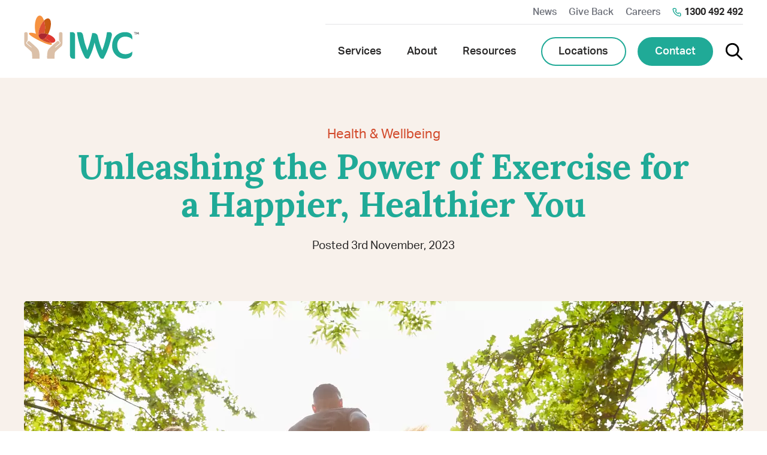

--- FILE ---
content_type: text/html; charset=utf-8
request_url: https://www.iwc.org.au/blog/unleashing-the-power-of-exercise-for-a-happier-healthier-you
body_size: 25908
content:
<!doctype html>
<html class="no-js no-touchevents" lang="en-AU" data-environment="production" prefix="og: http://ogp.me/ns# fb: http://ogp.me/ns/fb#">
<head>
  <meta charset="utf-8">
  <meta name="viewport" content="width=device-width,minimum-scale=1,shrink-to-fit=no,initial-scale=1">
  <link rel="preconnect" href="//use.typekit.net" crossorigin>
<link rel="preconnect" href="//www.google-analytics.com">
<link rel="preconnect" href="//js.sentry-cdn.com">
<link rel="dns-prefetch" href="//www.google-analytics.com">
<link rel="dns-prefetch" href="//use.typekit.net">
<link rel="dns-prefetch" href="//p.typekit.net">
  <link rel="preload" as="style" href="https://use.typekit.net/lnk3crb.css">
      <!-- Blog post OG image -->
  <meta property="og:image" content="https://www.iwc.org.au/uploads/news-features/_ogImage/Being-Active.png?v=1761724405">
    
  



<title>Unleashing the Power of Exercise for a Happier, Healthier You</title>
<meta name="description" content="Learn about the power of exercise in leading a long, happy life. ">
<meta name="author" content="IWC">
<meta property="og:url" content="https://www.iwc.org.au/blog/unleashing-the-power-of-exercise-for-a-happier-healthier-you">
<meta property="og:type" content="website">
<meta property="og:title" content="Unleashing the Power of Exercise for a Happier, Healthier You">
<meta property="og:image" content="https://www.iwc.org.au/uploads/shared/_1200x630_crop_center-center_none/og.png?v=1761714351">
<meta property="og:image:width" content="1200">
<meta property="og:image:height" content="630">
  <meta property="og:description" content="Learn about the power of exercise in leading a long, happy life.">
  <meta property="og:site_name" content="IWC">
<meta property="og:locale" content="en_AU">
<meta name="twitter:card" content="summary_large_image">
<meta name="twitter:url" content="https://www.iwc.org.au/blog/unleashing-the-power-of-exercise-for-a-happier-healthier-you">
<meta name="twitter:title" content="Unleashing the Power of Exercise for a Happier, Healthier You">
  <meta name="twitter:description" content="Learn about the power of exercise in leading a long, happy life.">
  <meta name="twitter:image" content="https://www.iwc.org.au/uploads/shared/_1200x600_crop_center-center_none/og.png?v=1761714351">

            <meta property="og:see_also" content="https://www.facebook.com/iwchealthandwellbeing/">
                <meta property="og:see_also" content="https://au.linkedin.com/company/iwchealthandwellbeing">
                <meta property="og:see_also" content="https://www.youtube.com/channel/UC89gdhtayhcS-t8q4pJRBlA">
                <meta property="og:see_also" content="https://www.instagram.com/iwchealthandwellbeing">
      

<link rel="home" href="https://www.iwc.org.au/">
<link rel="canonical" href="https://www.iwc.org.au/blog/unleashing-the-power-of-exercise-for-a-happier-healthier-you">


    <link rel="stylesheet" href="https://use.typekit.net/lnk3crb.css" media="print" onload="this.media='all'">
  
    <link href="/dist/css/combined.css?id=51d1a09e2ef8ba6832241b8ba127ccd9" rel="stylesheet">
    <!--[if IE]><script src="/dist/js/ie-bundle.js"></script><![endif]-->

  <link rel="apple-touch-icon" sizes="180x180" href="/apple-touch-icon.png">
<link rel="icon" type="image/png" sizes="32x32" href="/favicon-32x32.png">
<link rel="icon" type="image/png" sizes="16x16" href="/favicon-16x16.png">
<link rel="manifest" href="/site.webmanifest">
<link rel="mask-icon" href="/safari-pinned-tab.svg" color="#20aa97">
<meta name="msapplication-TileColor" content="#20aa97">
<meta name="theme-color" content="#20aa97">
  
        <!-- Google Tag Manager --><script>(function(w,d,s,l,i){w[l]=w[l]||[];w[l].push({'gtm.start': 
new Date().getTime(),event:'gtm.js'});var f=d.getElementsByTagName(s)[0], 
j=d.createElement(s),dl=l!='dataLayer'?'&l='+l:'';j.async=true;j.src= 
"https://www.googletagmanager.com/gtm.js?id="+i+dl;f.parentNode.insertBefore(j,f); 
})(window,document,'script','dataLayer','GTM-K7XK9L2');</script><!-- End Google Tag Manager -->  
  <meta name="format-detection" content="telephone=no">
    <noscript>
    <link rel="stylesheet" href="https://use.typekit.net/lnk3crb.css">  </noscript>
  </head>
  <body class="site-default type-blogPost section-blogPosts " data-page-id="96644">

      <!-- Google Tag Manager (noscript) --><noscript><iframe src="https://www.googletagmanager.com/ns.html?id=GTM-K7XK9L2" height="0" width="0" style="display:none;visibility:hidden"></iframe></noscript><!-- End Google Tag Manager (noscript) -->  
  <nav class="skip-links" aria-label="Skip links navigation">
    <a href="#nav">Skip to navigation</a>    <a href="#main">Skip to main content</a>
  </nav>

  <div class="site">
            

<div class="topbar">
  <div class="topbar__tagline">Where communities matter</div>
      <a href="tel:1300492492" class="topbar__phone"><span>1300 492 492</span></a>
  </div>

<header class="iwcHeader">
  <a href="/" class="iwcHeader__logo"><svg xmlns="http://www.w3.org/2000/svg" width="194" height="91" viewbox="0 0 194 91" fill="none"><path d="M36.116 45.324l-1.339-.536-.565-.256-.699-.315-.713-.357-.477-.247-.789-.44-.323-.184-.833-.521-.198-.128-.85-.595-.108-.074-.836-.646-.044-.036-.792-.684c2.108 1.818 4.877 1.104 7.597-1.336l-5.637-3.163c-10.483-5.355-19.346-6.842-21.256-5.185-2.003 1.723 5.023 6.661 15.52 12.022s20.779 9.187 22.497 7.381c.536-.565.186-1.586-.842-2.883-2.708.018-5.963-.574-9.318-1.821" fill="#f69240"/><path class="svglogo--tagline" d="M13.179 83.698h.623l1.884 5.554.236.764h.029l.233-.764 1.916-5.528h.652l1.901 5.528.236.764h.026l.236-.764 1.887-5.554h.623l-2.44 7.084h-.623l-1.945-5.492-.233-.765h-.029l-.236.765-1.913 5.498h-.623l-2.44-7.09zm11.985-2.832h.582v4.079c.001.2-.016.399-.052.595h.026c.245-.59.653-1.094 1.176-1.449s1.135-.545 1.762-.547c1.802 0 2.289 1.092 2.289 2.764v4.489h-.582v-4.293c0-1.232-.151-2.395-1.706-2.395a2.9 2.9 0 0 0-1.771.644 3.01 3.01 0 0 0-1.027 1.608 3.56 3.56 0 0 0-.114.964v3.457h-.582v-9.916zm11.012 2.663c1.887 0 2.827 1.517 2.827 3.231-.003.127-.013.255-.029.381h-5.559c0 2.056 1.357 3.231 2.967 3.231.802-.006 1.57-.326 2.149-.892l.317.497a3.74 3.74 0 0 1-2.466.976 3.43 3.43 0 0 1-1.391-.258 3.49 3.49 0 0 1-1.177-.8 3.58 3.58 0 0 1-.77-1.212 3.64 3.64 0 0 1-.237-1.424c0-2.395 1.593-3.728 3.369-3.728zm2.219 3.061c-.073-1.728-1.083-2.508-2.233-2.508-1.275 0-2.455.848-2.702 2.508h4.935zm2.568-2.892h.582v1.348a2.91 2.91 0 0 1-.058.58h.029c.346-1.092 1.124-1.984 2.216-1.984.136.001.271.015.405.042v.595a2.45 2.45 0 0 0-.32-.027c-1.08 0-1.747.934-2.064 1.984a5.16 5.16 0 0 0-.207 1.487v3.061h-.582v-7.087zm7.42-.169c1.887 0 2.827 1.517 2.827 3.231 0 .158-.026.381-.026.381h-5.561c0 2.056 1.36 3.231 2.967 3.231.802-.005 1.571-.325 2.149-.892l.323.497a3.74 3.74 0 0 1-2.472.976 3.43 3.43 0 0 1-1.391-.258 3.49 3.49 0 0 1-1.177-.8 3.58 3.58 0 0 1-.77-1.212 3.64 3.64 0 0 1-.237-1.424c0-2.395 1.596-3.728 3.369-3.728zm2.219 3.061c-.07-1.728-1.083-2.508-2.233-2.508-1.275 0-2.452.848-2.702 2.508h4.936zm9.489-3.061a3.29 3.29 0 0 1 1.343.239 3.34 3.34 0 0 1 1.138.766l-.361.479a2.98 2.98 0 0 0-2.12-.892c-1.625 0-2.967 1.235-2.967 3.148a3.02 3.02 0 0 0 .186 1.195 3 3 0 0 0 .636 1.021 2.91 2.91 0 0 0 .981.677c.369.155.765.23 1.164.222a3 3 0 0 0 1.265-.255 3.06 3.06 0 0 0 1.05-.766l.291.497a3.53 3.53 0 0 1-1.197.832 3.48 3.48 0 0 1-1.423.272 3.43 3.43 0 0 1-1.392-.257 3.49 3.49 0 0 1-1.178-.8 3.58 3.58 0 0 1-.771-1.212 3.64 3.64 0 0 1-.237-1.425 3.67 3.67 0 0 1 .236-1.43 3.61 3.61 0 0 1 .77-1.219 3.52 3.52 0 0 1 1.178-.81c.442-.185.917-.277 1.395-.269m7.602-.013a3.5 3.5 0 0 1 1.379.272 3.56 3.56 0 0 1 1.169.795 3.65 3.65 0 0 1 .777 1.195 3.71 3.71 0 0 1 .265 1.409c.014.491-.069.979-.244 1.437a3.68 3.68 0 0 1-.772 1.227 3.59 3.59 0 0 1-1.178.823 3.53 3.53 0 0 1-1.399.29c-.481 0-.956-.098-1.399-.29a3.59 3.59 0 0 1-1.178-.823 3.68 3.68 0 0 1-.772-1.227 3.74 3.74 0 0 1-.243-1.437 3.71 3.71 0 0 1 .266-1.409 3.65 3.65 0 0 1 .778-1.195c.334-.342.732-.612 1.169-.795s.906-.276 1.379-.272zm0 6.843a2.96 2.96 0 0 0 1.164-.253 3 3 0 0 0 .977-.694 3.1 3.1 0 0 0 .638-1.026 3.14 3.14 0 0 0 .2-1.198c.013-.408-.055-.814-.2-1.195s-.362-.728-.64-1.021a2.98 2.98 0 0 0-.978-.685 2.93 2.93 0 0 0-1.163-.241c-.399 0-.795.082-1.162.241a2.98 2.98 0 0 0-.979.685c-.278.293-.495.64-.64 1.021a3.1 3.1 0 0 0-.2 1.195 3.14 3.14 0 0 0 .2 1.199 3.09 3.09 0 0 0 .639 1.026 3.01 3.01 0 0 0 .978.694 2.96 2.96 0 0 0 1.165.252zm5.52-6.674h.582v1.247a3.04 3.04 0 0 1-.055.595h.029c.347-1.062 1.578-1.996 2.658-1.996 1.389 0 2.038.666 2.193 1.928h.026c.39-.994 1.456-1.928 2.635-1.928 1.788 0 2.315 1.077 2.315 2.764v4.489h-.582v-4.293c0-1.33-.265-2.422-1.747-2.422-1.15 0-2.134 1.047-2.44 2.154a3.8 3.8 0 0 0-.14 1.089v3.457h-.582v-4.278c0-1.22-.163-2.422-1.692-2.422-1.232 0-2.204 1.104-2.522 2.279-.079.315-.116.639-.111.964v3.457h-.582l.015-7.084zm12.745 0h.582v1.247a3.04 3.04 0 0 1-.055.595h.029c.347-1.062 1.581-1.996 2.661-1.996 1.386 0 2.038.666 2.193 1.928h.026c.387-.994 1.441-1.928 2.635-1.928 1.788 0 2.315 1.077 2.315 2.764v4.489h-.582v-4.293c0-1.33-.265-2.422-1.733-2.422-1.165 0-2.134 1.047-2.44 2.154a3.71 3.71 0 0 0-.14 1.089v3.457h-.582v-4.278c0-1.22-.166-2.422-1.692-2.422-1.235 0-2.204 1.104-2.525 2.279a3.69 3.69 0 0 0-.111.964v3.457h-.582v-7.084zm12.625 0h.582v4.269c0 1.235.151 2.395 1.703 2.395 1.733 0 2.842-1.556 2.842-3.216v-3.448h.582v7.084h-.582v-1.246a3.05 3.05 0 0 1 .055-.58h-.029c-.233.584-.63 1.084-1.14 1.439s-1.111.549-1.728.557c-1.703 0-2.289-.964-2.289-2.761l.003-4.492zm8.157 0h.582v1.247a2.9 2.9 0 0 1-.058.595h.032c.244-.59.653-1.094 1.175-1.449a3.16 3.16 0 0 1 1.763-.547c1.802 0 2.288 1.092 2.288 2.764v4.489h-.582v-4.293c0-1.235-.151-2.395-1.706-2.395a2.9 2.9 0 0 0-1.773.643 3.01 3.01 0 0 0-1.028 1.609c-.081.314-.118.639-.111.964v3.457h-.582v-7.084zm8.074-2.832h.693v1.035h-.693v-1.035zm.055 2.832h.582v7.084h-.582v-7.084zm3.247.583h-.917v-.538h.917V81.72h.582v2.014h1.814v.538h-1.814v3.903c0 1.865 1.095 2.112 1.648 2.112.108.001.215-.009.321-.03v.553a2.05 2.05 0 0 1-.347.027c-.722 0-2.204-.268-2.204-2.621V84.28zm4.077-3.415h.69v1.035h-.69v-1.035zm.058 2.832h.582v7.084h-.582v-7.084zm5.905-.169c1.886 0 2.827 1.517 2.827 3.231 0 .158-.026.381-.026.381h-5.562c0 2.056 1.36 3.231 2.97 3.231a3.1 3.1 0 0 0 2.146-.892l.321.497c-.681.618-1.557.964-2.467.976-.476.012-.95-.076-1.392-.257s-.843-.454-1.178-.8a3.58 3.58 0 0 1-.771-1.212 3.64 3.64 0 0 1-.237-1.425c0-2.395 1.595-3.728 3.369-3.728zm2.218 3.061c-.069-1.728-1.08-2.508-2.23-2.508-1.278 0-2.458.848-2.708 2.508h4.938zm2.348 2.889c.283.286.619.512.988.666a2.97 2.97 0 0 0 1.163.227c.845 0 1.59-.452 1.59-1.333 0-1.785-3.811-1.288-3.811-3.597 0-1.261 1.039-1.913 2.221-1.913 1.41 0 2.039.764 2.039.764l-.347.485a2.37 2.37 0 0 0-.806-.517 2.33 2.33 0 0 0-.941-.152c-.789 0-1.566.369-1.566 1.291 0 1.842 3.814 1.288 3.814 3.639 0 1.133-.943 1.913-2.222 1.913-.464.017-.926-.064-1.358-.239a3.34 3.34 0 0 1-1.149-.778l.385-.455zm10.112-5.781h.583v1.247a2.9 2.9 0 0 1-.059.595h.032c.347-1.062 1.579-1.996 2.662-1.996 1.386 0 2.038.666 2.187 1.928h.032c.387-.994 1.455-1.928 2.62-1.928 1.791 0 2.33 1.077 2.33 2.764v4.489h-.583v-4.293c0-1.33-.265-2.422-1.747-2.422-1.165 0-2.134 1.047-2.44 2.154a3.74 3.74 0 0 0-.14 1.089v3.457h-.582v-4.278c0-1.22-.166-2.422-1.689-2.422-1.234 0-2.207 1.104-2.524 2.279-.081.314-.118.639-.111.964v3.457h-.582l.011-7.084zm16.463 2.764h.46v-.244c0-1.571-.792-2.109-1.901-2.109-.716-.002-1.413.238-1.983.681l-.323-.482a3.58 3.58 0 0 1 2.329-.78c1.593 0 2.452.907 2.452 2.678v4.576h-.583v-.934a3.49 3.49 0 0 1 .053-.637h-.026s-.618 1.731-2.42 1.731c-1.121 0-2.356-.637-2.356-2.053 0-2.41 3.064-2.436 4.298-2.436v.009zm-1.913 3.927c1.511 0 2.373-1.598 2.373-3.002v-.384h-.448c-1.165 0-3.698 0-3.698 1.844 0 .75.582 1.541 1.773 1.541zm5.481-6.108h-.909v-.538h.918V81.72h.582v2.014h1.817v.538h-1.817v3.903c0 1.865 1.095 2.112 1.648 2.112.108.001.215-.009.32-.03v.553a2.03 2.03 0 0 1-.346.027c-.722 0-2.204-.268-2.204-2.621l-.009-3.936zm4.355 0h-.914v-.538h.914V81.72h.583v2.014h1.817v.538h-1.817v3.903c0 1.865 1.094 2.112 1.648 2.112.106.001.213-.009.317-.03v.553c-.113.019-.228.028-.343.027-.723 0-2.205-.268-2.205-2.621V84.28zm7.018-.752c1.886 0 2.824 1.517 2.824 3.231 0 .158-.023.381-.023.381h-5.565c0 2.056 1.36 3.231 2.97 3.231.802-.005 1.571-.325 2.149-.892l.321.497c-.682.618-1.558.965-2.47.976a3.43 3.43 0 0 1-1.391-.258 3.49 3.49 0 0 1-1.177-.8c-.335-.346-.597-.758-.77-1.212a3.64 3.64 0 0 1-.237-1.424c0-2.395 1.592-3.728 3.369-3.728zm2.218 3.061c-.069-1.728-1.083-2.508-2.23-2.508-1.278 0-2.458.848-2.708 2.508h4.938zm2.569-2.892h.582v1.348c0 .195-.019.389-.058.58h.029c.346-1.092 1.124-1.984 2.219-1.984.135.001.269.015.402.042v.595c-.106-.016-.213-.025-.321-.027-1.08 0-1.747.934-2.064 1.984-.143.482-.212.984-.207 1.487v3.061h-.582v-7.087z" fill="#272626"/><path d="M82.373 73.839c-2.565 0-5.32-2.029-5.32-5.95v-38.91h3.975c2.242 0 4.679 1.901 4.679 4.781v40.079h-3.334zm51.18-.021h-2.097c-.952 0-2.728-.131-4.19-2.791-3.177-5.774-6.671-15.19-8.709-24.657-2.097 9.669-5.655 19.79-10.162 27.447h-2.039c-.952 0-2.912-.131-4.385-2.791-6.406-11.603-11.356-27.706-13.144-42.049h5.017c3.049 0 4.825 2.728 5.209 5.057a111.47 111.47 0 0 0 7.175 25.761c3.937-9.541 7.114-22.777 8.322-29.137h2.859c2.854 0 5.903 1.3 6.794 5.905 1.578 7.982 3.984 15.77 7.177 23.232 3.634-9.017 6.747-20.177 8.142-30.753h4.513c2.038 0 3.806 1.488 3.806 4.165 0 2.401-3.046 13.042-4.508 17.716-2.16 6.944-4.827 14.143-9.78 22.908m48.388-32.536c-2.693-3.585-8.083-4.739-11.778-4.739-7.649 0-13.351 5.635-13.351 14.149 0 10.311 5.576 15.497 13.662 15.497 4.26 0 9.027-1.728 11.356-4.224h.315v3.273c0 6.018-6.834 8.58-12.786 8.58-11.405 0-21.183-8.708-21.183-21.834 0-13.51 8.837-23.05 21.937-23.05 7.018 0 12.157 2.945 12.157 8.964v3.394l-.329-.009z" fill="#20aa97"/><path d="M50.901 73.777H38.573s-.932-11.763 2.56-16.041 14.419-13.426 14.419-13.426 1.281-1.309 3.025.595 1.604 2.585.696 3.329l-6.988 5.852c-.617.425-.393 1.395.975.324s7.769-5.95 7.807-6.857c.035-.803-.236-1.392-1.456-3.032-.518-.705-.664-.893-.836-1.595-.245-1.023-.192-3.487-.192-3.487v-7.607s.041-3.207 2.926-2.853 2.772 1.785 2.772 2.38v16.743s-.192 3.255-1.511 4.516c-1.625 1.55-7.78 6.605-10.736 9.868-1.066 1.175-1.127 11.284-1.127 11.284" fill="#dbc0a8"/><path d="M25.394 37.812l-.32-.553c-1.91-3.522-1.747-8.351 1.197-16.05 1.855-4.87 4.368-8.955 6.988-11.692-1.712-5.251-4.464-8.66-7.46-8.556-4.752.161-8.31 9.086-7.955 19.933s4.502 19.504 9.251 19.338c.111 0 .224-.024.335-.039-.776-.701-1.461-1.501-2.038-2.38" fill="#f69240"/><path d="M30.676 30.972h-.105c-.645.028-1.288.105-1.922.229l-.291.059-.448.113-.379.119-.492.181-.419.184-.247.137c-.134.074-.259.155-.381.238l-.172.116c-.162.121-.314.255-.454.402l-.105.116c-.104.117-.201.241-.291.369l-.093.146c-.102.169-.189.347-.259.532a3.16 3.16 0 0 0-.154.714v.107a3.56 3.56 0 0 0 .023.723l.018.122a4.46 4.46 0 0 0 .186.768c.008.023.016.046.026.068.099.286.22.563.361.83l.317.553a12.45 12.45 0 0 0 2.038 2.38l.122.119c.396.346.851.615 1.342.794h.035c.473.163.972.234 1.471.211a4.31 4.31 0 0 0 .769-.098h.032a6.57 6.57 0 0 0 1.581-.574h.023c.279-.143.55-.301.812-.473.582-.382 1.132-.812 1.645-1.285l.026-.027c.887-.829 1.699-1.74 2.426-2.719.844-1.142 1.609-2.329 2.289-3.567-3.398-1.19-6.668-1.705-9.335-1.589" fill="#aa272f"/><path d="M35.041 20.292c-.097-3.663-.703-7.293-1.8-10.781-2.621 2.74-5.131 6.822-6.988 11.692-2.932 7.702-3.107 12.528-1.194 16.065-.62-1.19-.804-2.327-.445-3.332.874-2.416 4.601-3.389 9.35-2.803.852-3.54 1.21-7.186 1.063-10.829" fill="#dc5034"/><path d="M41.26 6.083c-2.294-.913-5.203.479-8.007 3.424 1.093 3.49 1.694 7.121 1.785 10.784a39.35 39.35 0 0 1-1.06 10.829c2.053.262 4.073.744 6.027 1.437a38.62 38.62 0 0 0 2.303-4.983C46.158 17.46 45.689 7.838 41.26 6.08" fill="#c75b12"/><path d="M35.14 38.972c-2.72 2.439-5.489 3.151-7.597 1.336l.792.684.044.036.836.645.108.074.85.595.198.128.833.521.323.184.789.44.478.247.713.357.699.315.565.256 1.339.536c3.343 1.246 6.598 1.838 9.318 1.821-1.762-2.216-5.515-5.239-10.282-8.172" fill="#d2492a"/><path d="M40.602 32.766l-.582-.205c-1.485 2.678-3.165 4.885-4.868 6.411 4.767 2.933 8.52 5.95 10.282 8.172 3.43-.027 5.975-1.038 6.668-2.975 1.238-3.469-3.908-8.574-11.487-11.4" fill="#de3831"/><path d="M13.377 73.777h12.329s.929-11.763-2.559-16.041S8.723 44.309 8.723 44.309 7.445 43 5.701 44.904s-1.607 2.585-.699 3.329l6.988 5.852c.617.425.393 1.395-.976.324s-7.766-5.95-7.804-6.857c-.035-.803.236-1.392 1.456-3.032.518-.705.664-.893.836-1.595.245-1.023.195-3.487.195-3.487v-7.607s-.041-3.207-2.926-2.853S0 30.764 0 31.359v16.752s.192 3.264 1.502 4.513c1.622 1.55 7.777 6.605 10.736 9.868 1.063 1.175 1.127 11.284 1.127 11.284" fill="#dbc0a8"/><path d="M186.489 29.488h-1.415v-.512h3.41v.512h-1.415v3.707h-.58v-3.707zm2.79-.512h.618l.949 2.282.204.568h.011l.201-.568.95-2.282h.596l.335 4.219h-.582l-.207-2.66c-.017-.256 0-.622 0-.622l-.221.622-.824 1.901h-.516l-.821-1.886c-.093-.229-.221-.634-.221-.634v.634l-.198 2.66h-.582l.308-4.233z" fill="#272626"/></svg>
<span class="visually-hidden">IWC</span></a>

  <button type="button" class="navToggle" aria-expanded="false" aria-controls="nav">
    <div class="navToggle__icon"></div>
    <div class="navToggle__label">Menu</div>
  </button>

  <div class="iwcHeader__navigation" id="nav">
    <div class="iwcHeader__altRow">
      <nav aria-label="Top" class="topNavigation" role="navigation">
        <ul>
                          <li><a class="topNavigation__link" href="https://www.iwc.org.au/blog">News</a></li>
                  <li><a class="topNavigation__link" href="https://www.iwc.org.au/give-back">Give Back</a></li>
                  <li><a class="topNavigation__link" href="https://www.iwc.org.au/careers">Careers</a></li>
                
        <li class="topNavigation__search"><a href="/search" class="topNavigation__link"><svg xmlns="http://www.w3.org/2000/svg" width="30" height="30" viewbox="0 0 30 30" fill="none"><path d="M12.167.869c-1.804 0-3.581.43-5.185 1.255S3.993 4.145 2.945 5.612 1.213 8.777.951 10.561s-.092 3.606.492 5.312 1.568 3.249 2.868 4.499 2.88 2.172 4.609 2.688 3.555.613 5.328.282 3.441-1.081 4.866-2.187l7.633 7.63c.131.135.287.243.46.318s.359.113.547.115.375-.034.549-.105.332-.176.465-.309.238-.291.309-.465.107-.361.105-.549-.041-.374-.115-.547-.182-.329-.317-.46l-7.63-7.63c1.301-1.675 2.105-3.682 2.322-5.792s-.163-4.238-1.096-6.143-2.381-3.51-4.181-4.632S14.288.868 12.167.869zm-8.5 11.333a8.5 8.5 0 0 1 8.5-8.5 8.5 8.5 0 0 1 8.5 8.5 8.5 8.5 0 0 1-8.5 8.5 8.5 8.5 0 0 1-8.5-8.5z" fill="#000"/></svg>
<span>Search</span></a></li>

                  <li><a href="tel:1300492492" class="topNavigation__phone">1300 492 492</a></li>
                </ul>
      </nav>
    </div>
    <div class="iwcHeader__mainRow">
      <nav aria-label="Main" class="mainNavigation" role="navigation">
        <ul>
                                                  <li class="has-subnavigation ">
              <a  href="https://www.iwc.org.au/services" aria-controls="mm185" data-page-id="35" aria-expanded="false">
                <span>Services</span>
                <div class="dropdownToggle"><svg xmlns="http://www.w3.org/2000/svg" width="15" height="10" fill="none"><path d="M7.779 9.074c-.183.001-.365-.034-.535-.103s-.324-.172-.454-.301L1.216 3.096a1.4 1.4 0 0 1-.41-.989 1.4 1.4 0 0 1 .41-.989 1.4 1.4 0 0 1 .989-.41 1.4 1.4 0 0 1 .989.41L7.779 5.73l4.598-4.431a1.39 1.39 0 0 1 .459-.336c.175-.079.363-.122.555-.125s.382.034.559.107.337.183.469.322.235.303.302.483.095.371.083.563-.062.378-.149.549-.208.322-.356.444L8.727 8.684c-.255.246-.594.385-.947.39z" fill="#d2492a"/></svg>
</div>
              </a>
              <div class="mmNav" id="mm185">
                <div class="container-lg">
                  <div class="mmNav__header">
                    <div class="mmNav__heading">Services</div>
                                          <a href="https://www.iwc.org.au/services" class="mmNav__headerLink">
                        <span>Services overview</span><svg xmlns="http://www.w3.org/2000/svg" viewbox="0 0 21 21" width="21" height="21" fill="none"><path d="M13.749 11.21a1 1 0 0 0 .21-.33 1 1 0 0 0 0-.76 1 1 0 0 0-.21-.33l-3-3c-.188-.188-.444-.294-.71-.294s-.522.106-.71.294-.294.444-.294.71.106.522.294.71l1.3 1.29h-3.59a1 1 0 0 0-1 1 1 1 0 0 0 1 1h3.59l-1.3 1.29a1 1 0 0 0-.296.71 1 1 0 0 0 .296.71 1 1 0 0 0 .71.296 1 1 0 0 0 .71-.296l3-3zm6.29-.71a10 10 0 0 0-6.173-9.239A10 10 0 0 0 2.968 3.429 10 10 0 0 0 .8 14.327a10 10 0 0 0 9.239 6.173 10 10 0 0 0 10-10zm-18 0a8 8 0 0 1 4.939-7.391 8 8 0 0 1 8.718 1.734 8 8 0 0 1 1.734 8.718 8 8 0 0 1-7.391 4.938 8 8 0 0 1-8-8z" fill="#20aa97"/></svg>

                      </a>
                                      </div>
                  <ul class="row mmNav__links">
                                      <li class="col-6 col-md-4">
                      <a  class="mmNav__link" href="https://www.iwc.org.au/services/dental-bundaberg" data-page-id="59"><svg xmlns="http://www.w3.org/2000/svg" xmlns:v="https://vecta.io/nano" width="18" height="18" fill="none">
  <path d="M16.452 1.607A5.39 5.39 0 0 0 12.604.013c-1.289 0-2.491.432-3.474 1.253l-.09.076-.094-.076C7.967.445 6.764.013 5.468.013A5.39 5.39 0 0 0 1.62 1.607C.5 2.727 0 3.908 0 5.431v.702c0 1.609.331 3.168.986 4.64l2.653 5.972c.335.756 1.087 1.242 1.912 1.242a2.1 2.1 0 0 0 2.052-1.681l.54-2.693A.88.88 0 0 1 9 12.911a.88.88 0 0 1 .857.702l.54 2.693c.194.976 1.058 1.681 2.052 1.681a2.09 2.09 0 0 0 1.912-1.242l2.653-5.972c.652-1.469.983-3.031.983-4.64s-.187-3.164-1.548-4.525h.004zm-.104 8.867l-2.653 5.972a1.36 1.36 0 0 1-1.246.81c-.648 0-1.21-.461-1.336-1.098l-.54-2.693A1.61 1.61 0 0 0 9 12.177a1.61 1.61 0 0 0-1.573 1.289l-.54 2.696c-.126.634-.688 1.094-1.336 1.094a1.36 1.36 0 0 1-1.246-.81l-2.653-5.972C1.04 9.099.731 7.637.731 6.133v-.702c0-1.332.421-2.322 1.408-3.308C3.024 1.233 4.208.74 5.472.74A4.64 4.64 0 0 1 8.78 2.097l1.559 1.559c.137.137.378.137.515 0s.14-.374 0-.515L9.565 1.852A4.68 4.68 0 0 1 12.6.74a4.66 4.66 0 0 1 3.334 1.382c1.109 1.109 1.336 2.405 1.336 4.01 0 1.505-.31 2.966-.922 4.342h0z" fill="#d2492a"></path>
</svg>
<span>Dental</span>
                      </a>
                    </li>
                                      <li class="col-6 col-md-4">
                      <a  class="mmNav__link" href="https://www.iwc.org.au/services/physiotherapy" data-page-id="61"><svg xmlns="http://www.w3.org/2000/svg" xmlns:v="https://vecta.io/nano" width="18" height="15" fill="#d2492a">
  <path d="M17.69.804c-.202-.202-.469-.31-.75-.31H1.064a1.07 1.07 0 0 0-.754.31c-.202.202-.31.469-.31.75v11.73a1.07 1.07 0 0 0 .31.75c.202.202.469.31.75.31h15.876c.285 0 .552-.112.75-.31a1.07 1.07 0 0 0 .31-.75V1.557c0-.285-.112-.552-.31-.75l.004-.004zM.797 1.557c0-.072.029-.137.076-.187s.115-.079.188-.079h15.876c.072 0 .137.029.188.079s.079.119.079.188v11.726c0 .069-.029.137-.079.188s-.119.079-.187.079H1.064c-.069 0-.137-.029-.187-.079S.8 13.355.8 13.283V1.557H.797zm2.748 4.846a2.29 2.29 0 0 0 .645.094h.007c.375-.014.743-.097 1.089-.234V7.6a2.13 2.13 0 0 1-.627.238c-.296.061-.595.061-.883 0a1.97 1.97 0 0 1-1.103-.916.42.42 0 0 0-.097-.123c-.039-.033-.087-.061-.137-.076s-.105-.022-.155-.018a.39.39 0 0 0-.151.043c-.046.025-.09.058-.123.097s-.061.087-.076.137-.022.101-.018.155a.37.37 0 0 0 .043.151 2.77 2.77 0 0 0 1.59 1.316 2.46 2.46 0 0 0 .649.09 3.31 3.31 0 0 0 1.089-.234v1.395a2.13 2.13 0 0 1-.627.238c-.296.061-.595.061-.883 0a1.97 1.97 0 0 1-1.103-.916.42.42 0 0 0-.097-.123c-.039-.033-.087-.061-.137-.076s-.105-.022-.155-.018a.39.39 0 0 0-.151.043c-.046.025-.09.058-.123.097s-.061.087-.076.137-.022.101-.018.155a.37.37 0 0 0 .043.151 2.77 2.77 0 0 0 1.59 1.316 2.46 2.46 0 0 0 .649.09 3.33 3.33 0 0 0 1.089-.234v1.118c0 .105.043.209.115.281s.177.115.281.115.206-.04.281-.115.115-.177.115-.281v-1.114a3.22 3.22 0 0 0 1.093.231 2.41 2.41 0 0 0 .671-.09c.681-.22 1.244-.689 1.59-1.32a.37.37 0 0 0 .036-.155.45.45 0 0 0-.025-.155.35.35 0 0 0-.087-.133c-.04-.039-.083-.069-.126-.087a.36.36 0 0 0-.151-.043c-.054-.003-.105 0-.155.018a.46.46 0 0 0-.137.076.44.44 0 0 0-.097.119c-.242.433-.635.761-1.1.916a2.18 2.18 0 0 1-.891 0c-.22-.047-.429-.126-.62-.234V8.469a3.31 3.31 0 0 0 1.093.234c.227-.004.451-.04.667-.105.681-.22 1.244-.689 1.59-1.323a.39.39 0 0 0 0-.299c-.04-.097-.112-.173-.206-.213a.36.36 0 0 0-.151-.043c-.054-.003-.105 0-.155.018a.4.4 0 0 0-.137.076.44.44 0 0 0-.097.119c-.242.433-.635.761-1.1.916a2.18 2.18 0 0 1-1.511-.234V6.273a3.22 3.22 0 0 0 1.089.231h.022a2.29 2.29 0 0 0 .645-.094c.681-.22 1.244-.689 1.59-1.32a.37.37 0 0 0 .036-.155.45.45 0 0 0-.025-.155.35.35 0 0 0-.087-.133c-.04-.039-.083-.069-.126-.087a.36.36 0 0 0-.151-.043c-.054-.003-.105 0-.155.018a.46.46 0 0 0-.137.076.38.38 0 0 0-.094.119c-.242.433-.635.761-1.1.916a2.18 2.18 0 0 1-.891 0c-.216-.047-.422-.123-.62-.234V5.25c0-.108-.043-.206-.115-.281-.151-.148-.415-.148-.562 0-.076.076-.115.177-.115.281v.159a2.13 2.13 0 0 1-.627.238c-.296.061-.599.061-.883 0a2 2 0 0 1-1.107-.916.39.39 0 0 0-.231-.198.4.4 0 0 0-.303.022.39.39 0 0 0-.198.231.41.41 0 0 0 .022.306 2.76 2.76 0 0 0 1.587 1.316l.011-.004zm1.353-1.644a.44.44 0 0 0 .137.025.37.37 0 0 0 .166-.036.39.39 0 0 0 .206-.224.41.41 0 0 0-.011-.306.4.4 0 0 0-.22-.206c-.195-.09-.296-.206-.296-.27 0-.105.27-.346.79-.346s.793.242.793.346c0 .094-.115.202-.288.27a.38.38 0 0 0-.202.18c-.043.083-.058.177-.04.267a.4.4 0 0 0 .141.231c.072.058.162.09.252.09a.48.48 0 0 0 .144-.018 1.13 1.13 0 0 0 .555-.371 1.12 1.12 0 0 0 .249-.627c0-.642-.7-1.143-1.594-1.143s-1.59.501-1.587 1.147c.018.231.101.444.245.624a1.12 1.12 0 0 0 .555.371l.004-.004zm6.251 2.088h3.844a.39.39 0 0 0 .281-.115c.076-.076.115-.177.115-.281s-.043-.209-.115-.281-.177-.115-.281-.115h-3.844a.39.39 0 0 0-.281.115c-.076.076-.115.177-.115.281a.41.41 0 0 0 .115.281c.076.076.177.115.281.115h0zm0-2.957h3.844a.39.39 0 0 0 .281-.115c.076-.076.115-.177.115-.281a.41.41 0 0 0-.115-.281c-.076-.076-.177-.115-.281-.115h-3.844a.39.39 0 0 0-.281.115c-.076.076-.115.177-.115.281s.043.209.115.281.177.115.281.115h0zm0 1.475h4.536c.105 0 .206-.04.281-.115s.115-.177.115-.281a.41.41 0 0 0-.115-.281c-.076-.076-.177-.115-.281-.115h-4.536a.39.39 0 0 0-.281.115c-.076.076-.115.177-.115.281s.043.209.115.281.177.115.281.115zm0 2.96h4.536c.105 0 .206-.04.281-.115s.115-.177.115-.281-.043-.209-.115-.281-.177-.115-.281-.115h-4.536a.39.39 0 0 0-.281.115c-.076.076-.115.177-.115.281a.41.41 0 0 0 .115.281c.076.076.177.115.281.115zm0 3.422h4.536c.105 0 .206-.04.281-.115s.115-.177.115-.281V9.594c0-.105-.043-.209-.115-.281s-.177-.115-.281-.115h-4.536a.39.39 0 0 0-.281.115c-.076.076-.115.177-.115.281v1.756c0 .108.043.205.115.281s.177.115.281.115zm4.136-1.756v.959h-3.746l.007-.959h3.739z"></path>
</svg>
<span>Physiotherapy</span>
                      </a>
                    </li>
                                      <li class="col-6 col-md-4">
                      <a  class="mmNav__link" href="https://www.iwc.org.au/services/psychology" data-page-id="63"><svg xmlns="http://www.w3.org/2000/svg" xmlns:v="https://vecta.io/nano" width="19" height="16" fill="#d2492a">
  <path d="M17.696 4.068C16.233.775 13.888.195 9.507.195h-.043a10.27 10.27 0 0 0-3.98.798C4.203 1.53 3.057 2.307 2.08 3.302A7.07 7.07 0 0 0 .487 5.743a7.12 7.12 0 0 0-.48 2.881c.143 2.906 1.868 3.626 2.641 3.801.036.179.115.347.225.487.526.727 1.868 1.117 3.98 1.156a8.35 8.35 0 0 0 .272 1.138c.025.082.082.157.15.204a.39.39 0 0 0 .222.072h1.954a.45.45 0 0 0 .254-.079c.143-.111 1.414-1.149 1.543-3.4.902-.114 1.643-.641 2.198-1.561.447-.745.659-1.568.748-2.012 1.492-.082 2.799-.723 3.407-1.679.497-.795.53-1.7.093-2.684h0zm-3.841 3.579c-2.309-.004-2.452-1.704-2.452-1.725a.4.4 0 0 0-.422-.369c-.104.007-.2.054-.272.136s-.104.183-.097.293c.025.236.304 2.201 2.756 2.437a6.31 6.31 0 0 1-.419 1.217c-.505 1.056-1.21 1.589-2.101 1.589-.014 0-.025.007-.039.007a1.03 1.03 0 0 1-.727-.168.83.83 0 0 1-.186-.304.87.87 0 0 1-.043-.361.41.41 0 0 0-.115-.283.41.41 0 0 0-.562 0c-.075.075-.115.175-.115.279a1.6 1.6 0 0 0 .104.698 1.58 1.58 0 0 0 .397.583 1.68 1.68 0 0 0 .873.347c-.111 1.586-.863 2.412-1.127 2.656H7.825a5 5 0 0 1-.186-1.024v-.007c-.007-.798-.379-2.273-1.754-2.273a.39.39 0 0 0-.279.118c-.075.075-.115.175-.115.283a.41.41 0 0 0 .115.283c.075.075.175.118.279.118.63 0 .845.633.92 1.074-2.287-.054-3.017-.523-3.25-.809a.41.41 0 0 1-.111-.265c.014-.057.018-.114.011-.172s-.032-.118-.068-.168-.082-.09-.136-.118-.115-.043-.175-.047c-.004 0-.548-.018-1.095-.426-.236-.175-.433-.401-.598-.666.326-.515 1.478-1.922 4.08-1.238a.4.4 0 0 0 .484-.286.4.4 0 0 0-.039-.301c-.053-.09-.14-.157-.24-.186-1.99-.53-3.3.043-4.052.619a3.97 3.97 0 0 0-.594.562 4.83 4.83 0 0 1-.186-1.174 6.27 6.27 0 0 1 .415-2.552 6.26 6.26 0 0 1 1.392-2.169 9.16 9.16 0 0 1 .705-.644 3.31 3.31 0 0 0 1.059 1.478c.576.455 1.285.698 2.012.698l.165-.004a.39.39 0 0 0 .279-.118c.075-.075.115-.175.115-.283a.41.41 0 0 0-.115-.283c-.075-.075-.175-.118-.279-.118-1.986 0-2.473-1.457-2.57-1.876A9.62 9.62 0 0 1 9.493.993c4.621 0 6.296.766 7.463 3.407.322.723.308 1.371-.036 1.922-.501.787-1.732 1.321-3.06 1.321l-.004.004zm-3.01-4.775c-.619 0-1.199.243-1.636.687a2.34 2.34 0 0 0-.68 1.654.41.41 0 0 0 .115.283.41.41 0 0 0 .562 0c.075-.075.115-.175.115-.283 0-.404.165-.802.447-1.088s.669-.451 1.077-.451.791.161 1.077.451.447.684.447 1.088a.41.41 0 0 0 .115.283c.075.075.175.118.279.118a.39.39 0 0 0 .279-.118c.075-.075.115-.175.115-.283 0-.623-.243-1.21-.68-1.654a2.3 2.3 0 0 0-1.639-.687h.007zm-2.66 4.775c-.233 0-.455-.086-.626-.24a.99.99 0 0 1-.319-.608c-.014-.104-.072-.2-.154-.265s-.19-.093-.293-.075a.39.39 0 0 0-.261.154.4.4 0 0 0-.079.293 1.77 1.77 0 0 0 .583 1.106 1.73 1.73 0 0 0 1.149.437c.107 0 .218-.039.293-.118a.4.4 0 0 0 .115-.283.41.41 0 0 0-.115-.283.43.43 0 0 0-.29-.118h-.004z"></path>
</svg>
<span>Psychology</span>
                      </a>
                    </li>
                                      <li class="col-6 col-md-4">
                      <a  class="mmNav__link" href="https://www.iwc.org.au/services/medical" data-page-id="65"><svg xmlns="http://www.w3.org/2000/svg" xmlns:xlink="http://www.w3.org/1999/xlink" xmlns:v="https://vecta.io/nano" width="18" height="18" fill="none">
  <g fill="#d2492a">
    <path d="M10.188 17.316c-3.143 0-5.339-1.908-5.339-4.64v-.824c0-.22.176-.396.396-.396s.396.176.396.396v.824c0 2.657 2.282 3.848 4.547 3.848s4.547-1.188 4.547-3.848c0-.22.176-.396.396-.396s.396.176.396.396c0 2.732-2.196 4.64-5.339 4.64h0z"></path>
    <path d="M15.131 13.072c-1.58 0-2.869-1.285-2.869-2.869a2.87 2.87 0 0 1 2.869-2.869A2.87 2.87 0 0 1 18 10.202a2.87 2.87 0 0 1-2.869 2.869zm0-4.943c-1.145 0-2.074.929-2.074 2.074s.932 2.074 2.074 2.074 2.074-.929 2.074-2.074-.929-2.074-2.074-2.074h0zm0 3.449c-.76 0-1.375-.616-1.375-1.375s.616-1.375 1.375-1.375 1.375.616 1.375 1.375-.616 1.375-1.375 1.375zm0-1.955a.58.58 0 1 0 0 1.16.58.58 0 1 0 0-1.16zm-8.903 2.444c-.22 0-.396-.176-.396-.396a.58.58 0 1 0-1.16 0c0 .22-.176.396-.396.396s-.396-.176-.396-.396c0-.76.616-1.375 1.375-1.375s1.375.616 1.375 1.375c0 .22-.176.396-.396.396h-.007z"></path>
    <path d="M7.128 12.247H3.362a2.08 2.08 0 0 1-2.041-1.735L.007 2.52c-.032-.392.09-.752.331-1.019.234-.252.547-.392.882-.392h2.347c.22 0 .396.176.396.396s-.176.396-.396.396H1.22c-.112 0-.22.047-.299.137-.094.101-.14.241-.13.382l1.314 7.963c.097.608.637 1.069 1.256 1.069h3.766c.634 0 1.163-.446 1.256-1.062L9.702 2.39c.025-.155-.05-.27-.097-.324-.086-.101-.209-.162-.335-.162H6.923c-.22 0-.396-.176-.396-.396s.176-.396.396-.396H9.27a1.24 1.24 0 0 1 .943.443c.23.274.331.626.274.968l-1.318 7.992a2.04 2.04 0 0 1-2.038 1.732h-.004z"></path>
    <use xlink:href="#iiwcygthqz-B"></use>
    <use xlink:href="#iiwcygthqz-B" x="3.355"></use>
  </g>
  <defs>
    <path id="iiwcygthqz-B" d="M3.568 2.729c-.22 0-.396-.176-.396-.396V1.08c0-.22.176-.396.396-.396s.396.176.396.396v1.249c0 .22-.176.396-.396.396v.004z"></path>
  </defs>
</svg>
<span>Medical</span>
                      </a>
                    </li>
                                      <li class="col-6 col-md-4">
                      <a  class="mmNav__link" href="https://www.iwc.org.au/services/diet-and-nutrition" data-page-id="67"><svg xmlns="http://www.w3.org/2000/svg" xmlns:v="https://vecta.io/nano" width="19" height="19" fill="none">
  <path d="M16.967 4.989l-.039-.054c-.497-.879-.34-3.052-.3-3.477a.75.75 0 0 0-.636-.8c-.726-.107-1.319.086-1.69.268-.186.089-.325.257-.382.454s-.032.418.075.6c.515.858.765 2.484.808 2.78-.036.064-.075.114-.114.161-.007.007-.011.018-.018.029-.543.665-1.204 1.283-1.962 1.84l-.021.014c-1.84 1.344-5.793 3.413-11.614 2.169a.88.88 0 0 0-.943.407c-.2.332-.154.743.125 1.076.404.482 1.033.954 1.787 1.358-.222 0-.44.007-.665 0-.397.004-.729.222-.865.572-.139.357-.046.747.239 1a4.58 4.58 0 0 0 .822.558c1.233.675 3.02 1.079 4.778 1.079.314 0 .625-.018.94-.039a17.48 17.48 0 0 1-2.737 1.161c-.354.111-.6.422-.629.793a.89.89 0 0 0 .507.875c.172.079.625.232 1.258.322.372.054.775.082 1.204.082a10.53 10.53 0 0 0 .836-.032c1.504-.122 6.629-.943 9.359-6.4 1.79-3.577.515-5.943-.118-6.793l-.004-.004zm-6.565 7.851c-.029.025-.061.05-.093.079a15.42 15.42 0 0 1-.59.493c-.029.025-.064.046-.093.071a17.34 17.34 0 0 1-.582.432c-3.002.733-5.707.1-7.115-.668-.264-.15-.5-.307-.658-.447a.11.11 0 0 1-.032-.129c.007-.018.032-.071.1-.075h.021c.836.025 1.651 0 2.423-.082 2.791-.286 4.982-1.158 6.668-2.18a12.15 12.15 0 0 0 .711-.457c.025-.018.05-.032.072-.05.211-.147.415-.293.604-.443l.086-.064c.439-.347.825-.69 1.168-1.022.043-.039.082-.082.121-.121l.443-.465c.011-.014.025-.025.036-.039a13.71 13.71 0 0 0 .658-.786c-.007.018-.011.036-.018.05-.093.286-.197.575-.311.858-.007.014-.011.025-.018.039a15.23 15.23 0 0 1-.372.818c-.011.018-.018.039-.029.057 0 .007-.007.014-.014.029-.647 1.276-1.512 2.459-2.548 3.502-.021.022-.043.039-.064.061a16.71 16.71 0 0 1-.579.547l.004-.007zM.843 9.949c-.021-.025-.089-.111-.057-.164.011-.018.032-.036.057-.043h.039c5.328 1.14 9.191-.4 11.289-1.665-1.765 1.601-4.227 2.966-7.376 3.502-.029.004-.061.011-.089.014a18.4 18.4 0 0 1-.936.125c-1.276-.44-2.366-1.101-2.927-1.769h0zm15.02-5.889a1.11 1.11 0 0 0-.154-.011h-.039c-.036 0-.071.007-.107.014-.029.004-.057.004-.086.011-.118-.64-.372-1.737-.793-2.459.264-.125.668-.247 1.158-.179-.057.718-.1 1.733.025 2.623h-.004zM9.434 14.591c.515-.361 1.008-.75 1.472-1.161 1.161-1.036 2.148-2.226 2.92-3.523.154-.261.3-.525.439-.793 0 0 .018-.025.022-.036.679-1.344 1.118-2.759 1.265-4.088l.007-.05c.007-.036.011-.057.011-.061 0-.011.029-.032.075-.046.025-.007.046-.007.068-.007s.039.007.046.018c.179.15.357.336.515.536.003.007.011.011.018.018l.047.057c.547.733 1.64 2.784.043 5.975-2.548 5.089-7.319 5.857-8.723 5.968-.658.054-1.286.039-1.865-.043-.561-.079-.94-.214-1.04-.257-.054-.025-.061-.075-.061-.111.007-.082.064-.1.086-.107 1.701-.554 3.27-1.326 4.656-2.287h0z" fill="#d2492a"></path>
</svg>
<span>Diet and Nutrition</span>
                      </a>
                    </li>
                                      <li class="col-6 col-md-4">
                      <a  class="mmNav__link" href="https://www.iwc.org.au/services/diabetes-education" data-page-id="69"><svg xmlns="http://www.w3.org/2000/svg" xmlns:v="https://vecta.io/nano" width="18" height="16" fill="none">
  <path d="M16.505 1.896A5.06 5.06 0 0 0 12.909.405a5.08 5.08 0 0 0-3.913 1.832A5.05 5.05 0 0 0 5.853.466a5.08 5.08 0 0 0-3.575.787C.851 2.198 0 3.782 0 5.492c0 .737.119 1.462.349 2.17 0 .097.032.176.083.241.643 1.793 2.005 3.471 4.035 4.947a19.8 19.8 0 0 0 4.394 2.396h.007a.35.35 0 0 0 .133.025h.004c.043 0 .093-.007.137-.025h.004c.377-.144 2.36-.916 4.394-2.4C16.459 10.724 18 8.18 18 5.489c0-1.358-.532-2.634-1.495-3.596v.004zM8.673 3.121c.072.111.198.18.331.18s.259-.068.331-.18a4.28 4.28 0 0 1 3.578-1.922c1.146 0 2.224.446 3.036 1.254a4.28 4.28 0 0 1 1.258 3.04 6.3 6.3 0 0 1-.262 1.786h-6.212c-.147 0-.287.086-.352.219l-.747 1.495-1.462-4.38c-.054-.158-.198-.266-.363-.269-.158-.014-.316.09-.381.248L6.352 7.278H1.056a6.3 6.3 0 0 1-.262-1.786 4.28 4.28 0 0 1 1.922-3.578 4.24 4.24 0 0 1 2.36-.715h.004l.007.004c1.448 0 2.788.719 3.586 1.919h0zM6.622 8.068c.162 0 .309-.101.37-.252l.772-1.937 1.419 4.261a.4.4 0 0 0 .349.269h.007l.018.004c.147 0 .287-.086.352-.219l1.067-2.134h5.669a7.34 7.34 0 0 1-.578 1.081c-.614.956-1.48 1.872-2.576 2.727-1.904 1.487-3.916 2.346-4.498 2.576-.582-.234-2.601-1.096-4.495-2.576-1.092-.855-1.962-1.771-2.576-2.727-.23-.356-.42-.715-.578-1.081h5.274l.004.007z" fill="#d2492a"></path>
</svg>
<span>Diabetes Education</span>
                      </a>
                    </li>
                                      <li class="col-6 col-md-4">
                      <a  class="mmNav__link" href="https://www.iwc.org.au/services/speech-pathology" data-page-id="71"><svg xmlns="http://www.w3.org/2000/svg" xmlns:v="https://vecta.io/nano" width="18" height="20" fill="#d2492a">
  <path d="M13.976 9.518H4.03a.46.46 0 0 0-.456.456c0 .25.202.456.456.456h9.946a.46.46 0 0 0 .456-.456.46.46 0 0 0-.456-.456zm-9.946-5.1h7.017a.46.46 0 0 0 .456-.456c0-.25-.202-.456-.456-.456H4.03a.46.46 0 0 0-.456.456c0 .25.202.456.456.456h0zm0 3.01h2.215a.46.46 0 0 0 .456-.456c0-.25-.202-.456-.456-.456H4.03a.46.46 0 0 0-.456.456c0 .25.202.456.456.456h0zm4.653 0h5.286a.46.46 0 0 0 .456-.456.46.46 0 0 0-.456-.456H8.683a.46.46 0 0 0-.456.456c0 .25.202.456.456.456h0zm-2.438 5.093H4.03a.46.46 0 0 0-.456.456c0 .25.202.456.456.456h2.215a.46.46 0 0 0 .456-.456c0-.25-.202-.456-.456-.456h0zm7.723 0H8.683a.46.46 0 0 0-.456.456c0 .25.202.456.456.456h5.286a.46.46 0 0 0 .456-.456.46.46 0 0 0-.456-.456h0zM16.527 0H1.473C.662 0 0 .662 0 1.473v14.046A1.48 1.48 0 0 0 1.473 17h5.879l3.478 2.812c.081.065.186.101.286.101h.073c.04-.008.081-.02.121-.04.161-.073.262-.23.262-.412v-2.465h4.955A1.48 1.48 0 0 0 18 15.515V1.473C18 .662 17.338 0 16.527 0h0zm.565 15.519a.57.57 0 0 1-.565.573h-5.411a.46.46 0 0 0-.456.456v1.965l-2.857-2.32a.47.47 0 0 0-.286-.101H1.473a.57.57 0 0 1-.565-.573V1.473c0-.311.254-.565.565-.565h15.054c.311 0 .565.254.565.565v14.046z"></path>
</svg>
<span>Speech Pathology</span>
                      </a>
                    </li>
                                      <li class="col-6 col-md-4">
                      <a  class="mmNav__link" href="https://www.iwc.org.au/services/gym" data-page-id="75"><svg xmlns="http://www.w3.org/2000/svg" xmlns:v="https://vecta.io/nano" width="19" height="19" fill="none">
  <path d="M17.448 4.12l-1.258-1.284.209-.209c.168-.168.168-.441 0-.605a.43.43 0 0 0-.609 0l-.209.209L14.296.976a1.93 1.93 0 0 0-.612-.414 1.94 1.94 0 0 0-2.072.411c-.228.235-.392.53-.474.851l-.078.31-.381-.078c-.123-.026-.228-.049-.329-.049-.53 0-1.008.19-1.352.534-.355.358-.549.836-.549 1.34s.198.982.553 1.344l.862.862-4.204 4.204-.862-.863a1.81 1.81 0 0 0-.609-.411 1.94 1.94 0 0 0-2.072.411c-.224.228-.388.512-.474.818s-.093.638-.022.948l.071.314-.31.082a1.75 1.75 0 0 0-.829.452c-.355.359-.549.836-.549 1.34a1.9 1.9 0 0 0 .553 1.344l1.258 1.284-.209.209c-.168.168-.168.441 0 .605s.437.168.605 0l.209-.209 1.284 1.255a1.9 1.9 0 0 0 1.344.553c.504 0 .982-.198 1.344-.553a1.9 1.9 0 0 0 .474-.829l.082-.306.31.067c.646.142 1.299-.045 1.751-.493a1.9 1.9 0 0 0 .553-1.34c0-.504-.198-.982-.553-1.344l-.862-.862 4.204-4.204.862.866a1.9 1.9 0 0 0 1.34.553c.504 0 .982-.198 1.344-.553.448-.452.631-1.105.493-1.747l-.067-.31.306-.082a1.86 1.86 0 0 0 .833-.474c.355-.358.549-.836.549-1.34s-.198-.982-.553-1.344l-.011-.007zM6.011 16.942c-.056.131-.134.25-.235.347-.209.209-.478.314-.747.314s-.538-.105-.747-.31l-3.147-3.155a.98.98 0 0 1-.231-.34c-.056-.131-.082-.265-.082-.407a1.04 1.04 0 0 1 .086-.411 1 1 0 0 1 .239-.344c.209-.209.474-.325.743-.325.276 0 .564.123.769.332l3.129 3.129a1.03 1.03 0 0 1 .231.347c.056.131.082.269.082.411s-.026.28-.082.411h-.007zm2.404-2.733c.418.418.407 1.06-.022 1.493a1.1 1.1 0 0 1-.758.306c-.269 0-.534-.101-.739-.306l-4.174-4.178a1.03 1.03 0 0 1-.231-.347c-.052-.131-.082-.269-.082-.411s.026-.28.082-.411a1.1 1.1 0 0 1 .235-.347c.097-.097.213-.175.343-.228s.265-.082.407-.078c.224 0 .444.082.635.235h.011l.119.097 4.178 4.178-.004-.004zm-.862-2.031l-1.311-1.307 4.204-4.204 1.307 1.311-4.204 4.2h.004zm7.96-3.685a1.1 1.1 0 0 1-.235.347c-.205.205-.463.306-.724.306-.228 0-.459-.078-.661-.231h-.015l-.12-.097-4.178-4.178c-.418-.418-.407-1.06.022-1.493.456-.437 1.083-.418 1.497 0l4.178 4.178a1.03 1.03 0 0 1 .232.347c.052.131.082.269.082.411s-.026.28-.082.411h.004zM17.1 5.864c-.056.131-.138.246-.239.343-.093.093-.213.172-.343.228s-.269.082-.411.082-.28-.026-.411-.082-.25-.134-.347-.235l-3.125-3.129a1.03 1.03 0 0 1-.232-.347c-.056-.131-.082-.269-.082-.411s.026-.28.082-.411a1.1 1.1 0 0 1 .235-.347c.097-.097.213-.175.344-.228s.258-.086.403-.078a1.09 1.09 0 0 1 .403.078 1.03 1.03 0 0 1 .347.231l3.151 3.151a1.06 1.06 0 0 1 .232.336 1.04 1.04 0 0 1 .086.411 1.07 1.07 0 0 1-.082.407H17.1z" fill="#d2492a"></path>
</svg>
<span>Gym</span>
                      </a>
                    </li>
                                      <li class="col-6 col-md-4">
                      <a  class="mmNav__link" href="https://www.iwc.org.au/services/social-health-and-wellbeing" data-page-id="79"><svg xmlns="http://www.w3.org/2000/svg" xmlns:v="https://vecta.io/nano" width="19" height="18" fill="#d2492a">
  <path d="M9.266 6.152c.544 0 1.073-.162 1.523-.468a2.77 2.77 0 0 0 1.008-1.242 2.77 2.77 0 0 0 .155-1.602 2.79 2.79 0 0 0-.749-1.418 2.73 2.73 0 0 0-.889-.619A2.59 2.59 0 0 0 9.259.576a2.83 2.83 0 0 0-1.062.205 2.74 2.74 0 0 0-.9.605 2.76 2.76 0 0 0-.598.911c-.137.342-.209.706-.205 1.073s.079.731.223 1.069a2.77 2.77 0 0 0 .616.9c.256.259.558.461.889.601a2.65 2.65 0 0 0 1.051.209l-.007.004zM7.326 3.38a1.96 1.96 0 0 1 .443-1.246 1.94 1.94 0 0 1 1.123-.68 1.93 1.93 0 0 1 1.296.194 1.95 1.95 0 0 1 .878.983c.173.421.194.889.065 1.325a1.97 1.97 0 0 1-.781 1.066 1.92 1.92 0 0 1-1.271.32c-.446-.043-.868-.245-1.184-.565a1.99 1.99 0 0 1-.421-.637 1.99 1.99 0 0 1-.148-.752V3.38zm8.748 4.061H13.63a2.12 2.12 0 0 0-.544.072l-.14.047c-.101-.158-.22-.302-.349-.439-.241-.245-.529-.439-.846-.572a2.57 2.57 0 0 0-1.001-.198H7.776a2.57 2.57 0 0 0-1.238.324 2.62 2.62 0 0 0-.936.882l-.144-.047a2.3 2.3 0 0 0-.54-.072H2.469c-.288 0-.576.058-.842.169s-.511.274-.713.482a2.21 2.21 0 0 0-.479.72 2.31 2.31 0 0 0-.166.853v6.602a.4.4 0 0 0 .119.284.4.4 0 0 0 .281.119h4.518v.353a.41.41 0 0 0 .115.284.4.4 0 0 0 .281.119h7.362c.104 0 .209-.043.284-.119a.4.4 0 0 0 .119-.284v-.353h4.518c.104 0 .209-.043.284-.119a.4.4 0 0 0 .119-.284V9.662a2.24 2.24 0 0 0-.644-1.57 2.17 2.17 0 0 0-1.552-.652h0zM1.051 9.662a1.41 1.41 0 0 1 .41-.997 1.39 1.39 0 0 1 .986-.414h2.444c.119 0 .234.014.349.043h.018c-.061.22-.09.446-.09.673v6.89H1.065l-.014-6.196h0zm4.918-.706c0-.479.191-.94.526-1.282s.792-.533 1.264-.536h2.988a1.77 1.77 0 0 1 1.264.536 1.82 1.82 0 0 1 .526 1.282v7.657H5.983l-.014-7.657zm7.276-.673c.115-.029.23-.043.349-.043h2.444c.371 0 .727.148.986.414s.41.623.41.997v6.206h-4.086V8.971a2.66 2.66 0 0 0-.09-.673l-.014-.014h0z"></path>
  <path d="M14.845 7.319a2.31 2.31 0 0 0 1.642-.688c.436-.44.68-1.037.68-1.66a2.36 2.36 0 0 0-.68-1.66 2.31 2.31 0 0 0-3.284 0c-.436.44-.68 1.037-.68 1.66a2.36 2.36 0 0 0 .68 1.66 2.31 2.31 0 0 0 1.642.688zm-1.523-2.347c0-.306.09-.601.259-.853a1.54 1.54 0 0 1 .684-.565 1.49 1.49 0 0 1 .878-.086 1.52 1.52 0 0 1 .778.421 1.57 1.57 0 0 1 .418.788 1.56 1.56 0 0 1-.086.889 1.53 1.53 0 0 1-.562.691 1.51 1.51 0 0 1-.846.259 1.53 1.53 0 0 1-.583-.115 1.59 1.59 0 0 1-.497-.335 1.62 1.62 0 0 1-.331-.5 1.58 1.58 0 0 1-.115-.59l.004-.004zM3.689 7.319a2.31 2.31 0 0 0 1.642-.688c.436-.44.68-1.037.68-1.66a2.36 2.36 0 0 0-.68-1.66 2.31 2.31 0 0 0-1.642-.688 2.31 2.31 0 0 0-1.642.688c-.436.44-.68 1.037-.68 1.66a2.36 2.36 0 0 0 .68 1.66 2.31 2.31 0 0 0 1.642.688zM2.166 4.957a1.57 1.57 0 0 1 .256-.857 1.57 1.57 0 0 1 .684-.569 1.51 1.51 0 0 1 .882-.086 1.53 1.53 0 0 1 .781.425c.14.144.256.313.331.5a1.58 1.58 0 0 1 0 1.181 1.57 1.57 0 0 1-.331.5 1.5 1.5 0 0 1-.781.418 1.5 1.5 0 0 1-.878-.09 1.54 1.54 0 0 1-.684-.565 1.56 1.56 0 0 1-.259-.853v-.004z"></path>
</svg>
<span>Social, Health and Wellbeing</span>
                      </a>
                    </li>
                                      <li class="col-6 col-md-4">
                      <a  class="mmNav__link" href="https://www.iwc.org.au/services/home-care-services" data-page-id="81"><svg xmlns="http://www.w3.org/2000/svg" xmlns:v="https://vecta.io/nano" width="19" height="17" fill="#d2492a">
  <path d="M5.87 9.005c-.461-.193-.966-.24-1.456-.143a2.51 2.51 0 0 0-1.291.69 2.53 2.53 0 0 0-.69 1.295 2.54 2.54 0 0 0 .143 1.459 2.52 2.52 0 0 0 .926 1.134c.415.279.898.426 1.398.426a2.49 2.49 0 0 0 1.781-.74 2.51 2.51 0 0 0 .737-1.788c0-.501-.147-.987-.426-1.402a2.52 2.52 0 0 0-1.13-.93h.007zm.769 2.335c0 .343-.1.68-.293.966a1.74 1.74 0 0 1-.776.64c-.318.132-.665.165-1.001.1s-.644-.232-.887-.476a1.74 1.74 0 0 1-.476-.891 1.73 1.73 0 0 1 .1-1.005 1.76 1.76 0 0 1 .637-.78 1.71 1.71 0 0 1 .962-.293 1.68 1.68 0 0 1 .662.132 1.76 1.76 0 0 1 .561.376 1.68 1.68 0 0 1 .376.565 1.76 1.76 0 0 1 .132.665h.004zm11.307.347c-.025-.046-.061-.086-.1-.114a.42.42 0 0 0-.139-.068c-.05-.014-.104-.018-.154-.011a.45.45 0 0 0-.147.05l-1.126.662a2.16 2.16 0 0 0-.773-.547 2.19 2.19 0 0 0-.651-.157l-.161-1.534a2.01 2.01 0 0 0-.597-1.413c-.379-.376-.88-.583-1.413-.583h-.39a6.73 6.73 0 0 0-.637-1.777c-.19-.347-.401-.637-.633-.876h1.155a.4.4 0 0 0 .279-.114.39.39 0 0 0 .114-.279.41.41 0 0 0-.114-.279c-.071-.075-.175-.114-.279-.114H9.41c-.043 0-.086-.011-.132-.011H3.93l-.697-3.444C3.215.987 3.165.904 3.094.847A.41.41 0 0 0 2.84.761H.393C.29.761.19.801.114.876A.38.38 0 0 0 0 1.155c0 .108.039.204.114.279s.172.114.279.114h2.128l1.055 5.25A4.69 4.69 0 0 0 1.57 7.989a4.72 4.72 0 0 0-1.291 2.425 4.75 4.75 0 0 0 .268 2.736 4.7 4.7 0 0 0 1.738 2.124 4.72 4.72 0 0 0 2.621.801c1.262 0 2.45-.494 3.34-1.388a4.72 4.72 0 0 0 1.384-3.351 4.7 4.7 0 0 0-.765-2.575h3.827c.161 0 .318.032.468.093a1.19 1.19 0 0 1 .397.265 1.23 1.23 0 0 1 .265.397 1.22 1.22 0 0 1 .093.461v.046l.161 1.559a2.13 2.13 0 0 0-.912.537c-.3.304-.508.683-.59 1.105s-.043.851.122 1.248.436.73.794.969a2.14 2.14 0 0 0 1.194.365c.572 0 1.112-.225 1.52-.633a2.17 2.17 0 0 0 .633-1.52 2.16 2.16 0 0 0-.147-.772l1.116-.654c.043-.025.082-.061.114-.104a.42.42 0 0 0 .068-.139c.014-.05.018-.104.011-.154a.45.45 0 0 0-.05-.147l-.003.004zm-3.659 1.949a.41.41 0 0 0 .129.254.39.39 0 0 0 .265.1h.039c.05-.011.1-.025.147-.05s.086-.057.118-.1a.38.38 0 0 0 .072-.136.44.44 0 0 0 .014-.154l-.129-1.245a1.37 1.37 0 0 1 .704.376c.258.258.401.604.401.969a1.36 1.36 0 0 1-.843 1.262 1.34 1.34 0 0 1-.787.075 1.35 1.35 0 0 1-.697-.375c-.19-.193-.318-.436-.372-.701a1.36 1.36 0 0 1 .079-.79 1.37 1.37 0 0 1 .504-.615 1.31 1.31 0 0 1 .232-.122l.129 1.245-.004.007zm-7.872 1.348a3.9 3.9 0 0 1-2.275.225 3.94 3.94 0 0 1-2.017-1.08 3.96 3.96 0 0 1-1.08-2.021c-.154-.769-.075-1.556.222-2.282a3.91 3.91 0 0 1 1.448-1.774A3.91 3.91 0 0 1 4.9 7.388h.05A3.89 3.89 0 0 1 7.682 8.54a3.92 3.92 0 0 1 1.155 2.79 3.95 3.95 0 0 1-.662 2.192 3.94 3.94 0 0 1-1.763 1.456l.004.007zm2.943-9.671h.032c.64.05 1.184.501 1.62 1.352a6.29 6.29 0 0 1 .476 1.305H8.222a4.7 4.7 0 0 0-1.513-1.009c-.747-.311-1.556-.422-2.353-.325l-.268-1.33H9.27c.029 0 .057.007.089.007h0zm-3.846 5.605c-.032-.043-.072-.079-.118-.107a.38.38 0 0 0-.15-.05.39.39 0 0 0-.157.014.33.33 0 0 0-.139.075l-.544.397c-.086.061-.139.154-.157.258s.007.207.072.293c.036.05.086.093.139.118s.118.043.179.043c.082 0 .165-.029.232-.079l.54-.393c.046-.029.086-.068.114-.111a.41.41 0 0 0 .061-.147c.011-.054.007-.107 0-.161s-.036-.104-.068-.147l-.004-.004z"></path>
</svg>
<span>Home Care Services</span>
                      </a>
                    </li>
                                      <li class="col-6 col-md-4">
                      <a  class="mmNav__link" href="https://www.iwc.org.au/services/ndis" data-page-id="83"><svg xmlns="http://www.w3.org/2000/svg" xmlns:v="https://vecta.io/nano" width="18" height="10" fill="#d2492a">
  <path d="M1.451 3.746a2.19 2.19 0 0 1 .227-.216 2.08 2.08 0 0 1 1.094-.439c.317-.036.641-.007.947.083A1.67 1.67 0 0 1 4.9 4.369a2.98 2.98 0 0 1 .108.641c.014.18.011.364.011.547v3.172c0 .072-.025.104-.094.126a.91.91 0 0 1-.198.032h-.911a.59.59 0 0 1-.191-.032.1.1 0 0 1-.083-.115V5.881l-.014-.619a2.34 2.34 0 0 0-.043-.313.64.64 0 0 0-.436-.482 1.41 1.41 0 0 0-.364-.068 1.61 1.61 0 0 0-.626.09l-.058.022c-.259.104-.396.295-.418.572a10.23 10.23 0 0 0-.029.875v2.768c0 .072-.025.104-.094.126-.058.018-.122.029-.184.032H.335c-.058 0-.119-.011-.176-.029a.1.1 0 0 1-.083-.115V5.722L.04 4.091.004 3.447v-.112c0-.05.029-.094.076-.108s.097-.029.148-.032a6.56 6.56 0 0 1 .922 0h.022c.162.022.198.058.23.216.018.083.029.162.04.245a.29.29 0 0 0 .014.086m14.059 5.263a3.31 3.31 0 0 1-1.418-.356 2.54 2.54 0 0 1-.421-.27c-.068-.047-.097-.133-.065-.212a.77.77 0 0 1 .058-.14 5.53 5.53 0 0 1 .288-.515 1.02 1.02 0 0 1 .108-.144c.061-.065.13-.079.212-.022a2.77 2.77 0 0 0 .882.392 1.87 1.87 0 0 0 .925.011c.101-.025.194-.065.277-.126.054-.036.101-.083.133-.14.09-.137.068-.317-.047-.432a.66.66 0 0 0-.184-.13c-.169-.086-.353-.14-.533-.194l-.828-.27c-.209-.083-.407-.194-.58-.335a1.39 1.39 0 0 1-.508-.878 1.8 1.8 0 0 1 .072-.936c.13-.364.364-.637.684-.846.27-.176.572-.292.889-.338.547-.097 1.105-.058 1.631.112a2.54 2.54 0 0 1 .695.356c.101.076.112.112.065.23a2.06 2.06 0 0 1-.158.306l-.198.317a.72.72 0 0 1-.101.133c-.072.076-.122.083-.212.029a2.79 2.79 0 0 0-.4-.205 1.82 1.82 0 0 0-1.13-.083.62.62 0 0 0-.306.166c-.137.14-.176.392.036.554.094.068.194.122.302.162.227.09.464.151.695.223.252.079.5.166.738.288a1.82 1.82 0 0 1 .482.346c.245.245.367.547.389.893a1.8 1.8 0 0 1-.407 1.303 1.87 1.87 0 0 1-.943.619c-.342.104-.691.137-1.13.13"></path>
  <path d="M11.744 6.043v-2.65c0-.14.018-.158.158-.18.13-.018.259-.025.385-.025l.659.011a.54.54 0 0 1 .169.029.11.11 0 0 1 .104.137v5.321c0 .137-.025.169-.166.191a3.74 3.74 0 0 1-.493.025c-.18 0-.36 0-.54-.011-.068 0-.133-.011-.198-.032s-.083-.043-.086-.112v-.058l.007-2.646h0zm1.674-4.418a.96.96 0 0 1-.947.958.96.96 0 0 1-.958-.947.96.96 0 0 1 .947-.958c.522-.004.95.425.954.947m-2.261 6.358c0-.043-.007-.086-.011-.13-.011-.083-.043-.104-.126-.108-.04 0-.083 0-.126-.011-.112-.029-.169-.083-.18-.198l-.007-.155V.826c0-.043-.029-.083-.068-.097a.75.75 0 0 0-.13-.032 2.99 2.99 0 0 0-.403-.018c-.234 0-.468-.011-.702.018-.187.025-.176.068-.176.198v2.567c0 .029 0 .058-.007.083-.025 0-.036-.022-.058-.036-.176-.144-.371-.252-.583-.328a2.09 2.09 0 0 0-.893-.09 2.07 2.07 0 0 0-1.008.364c-.342.238-.59.554-.767.929a3.73 3.73 0 0 0-.338 1.433 4.64 4.64 0 0 0 .058 1.116 3.11 3.11 0 0 0 .346 1.004c.256.45.616.774 1.109.947a2.29 2.29 0 0 0 1.112.097 1.96 1.96 0 0 0 1.102-.526c.014-.011.025-.036.054-.036a.9.9 0 0 0 .652.5 1.57 1.57 0 0 0 .468.022c.187-.011.371-.047.551-.104a.16.16 0 0 0 .126-.14c0-.018 0-.04.007-.058l.011-.644-.011-.011zM9.227 5.974h-.011v1.04c0 .068-.011.14-.029.205a.51.51 0 0 1-.234.324c-.13.083-.274.133-.425.158a1.35 1.35 0 0 1-.688-.036.85.85 0 0 1-.472-.349c-.119-.184-.198-.389-.238-.608a3.69 3.69 0 0 1-.036-.976c.014-.227.061-.45.14-.666a1.32 1.32 0 0 1 .194-.353.95.95 0 0 1 .666-.364c.45-.05.803.122 1.094.45.025.029.036.065.032.104v1.062l.004.007z"></path>
</svg>
<span>NDIS local area coordination</span>
                      </a>
                    </li>
                                    </ul>
                </div>
              </div>
            </li>
                                                    <li class="has-subnavigation ">
              <a  href="https://www.iwc.org.au/about" aria-controls="mm186" data-page-id="33" aria-expanded="false">
                <span>About</span>
                <div class="dropdownToggle"><svg xmlns="http://www.w3.org/2000/svg" width="15" height="10" fill="none"><path d="M7.779 9.074c-.183.001-.365-.034-.535-.103s-.324-.172-.454-.301L1.216 3.096a1.4 1.4 0 0 1-.41-.989 1.4 1.4 0 0 1 .41-.989 1.4 1.4 0 0 1 .989-.41 1.4 1.4 0 0 1 .989.41L7.779 5.73l4.598-4.431a1.39 1.39 0 0 1 .459-.336c.175-.079.363-.122.555-.125s.382.034.559.107.337.183.469.322.235.303.302.483.095.371.083.563-.062.378-.149.549-.208.322-.356.444L8.727 8.684c-.255.246-.594.385-.947.39z" fill="#d2492a"/></svg>
</div>
              </a>
              <div class="mmNav" id="mm186">
                <div class="container-lg">
                  <div class="mmNav__header">
                    <div class="mmNav__heading">About</div>
                                          <a href="https://www.iwc.org.au/about" class="mmNav__headerLink">
                        <span>About overview</span><svg xmlns="http://www.w3.org/2000/svg" viewbox="0 0 21 21" width="21" height="21" fill="none"><path d="M13.749 11.21a1 1 0 0 0 .21-.33 1 1 0 0 0 0-.76 1 1 0 0 0-.21-.33l-3-3c-.188-.188-.444-.294-.71-.294s-.522.106-.71.294-.294.444-.294.71.106.522.294.71l1.3 1.29h-3.59a1 1 0 0 0-1 1 1 1 0 0 0 1 1h3.59l-1.3 1.29a1 1 0 0 0-.296.71 1 1 0 0 0 .296.71 1 1 0 0 0 .71.296 1 1 0 0 0 .71-.296l3-3zm6.29-.71a10 10 0 0 0-6.173-9.239A10 10 0 0 0 2.968 3.429 10 10 0 0 0 .8 14.327a10 10 0 0 0 9.239 6.173 10 10 0 0 0 10-10zm-18 0a8 8 0 0 1 4.939-7.391 8 8 0 0 1 8.718 1.734 8 8 0 0 1 1.734 8.718 8 8 0 0 1-7.391 4.938 8 8 0 0 1-8-8z" fill="#20aa97"/></svg>

                      </a>
                                      </div>
                  <ul class="row mmNav__links">
                                      <li class="col-6 col-md-4">
                      <a  class="mmNav__link" href="https://www.iwc.org.au/about/our-organisation" data-page-id="49"><svg xmlns="http://www.w3.org/2000/svg" width="18" height="19" fill="none"><path d="M16.362 13.84c-.769-.806-1.945-1.539-3.312-2.063l.647-1.406c.684-1.753 1.017-3.529.944-4.995-.079-1.568-.621-2.628-1.525-2.978-.816-.317-1.822 0-2.839.891C9.587 1.565 8.587.584 7.521.584h-.066c-.971.033-1.832.852-2.427 2.308-.555 1.36-.825 3.146-.763 5.025.04 1.123.198 2.235.462 3.219-1.113-.3-3.044-.707-3.751-.109-.188.158-.274.376-.248.617.073.611 1.146 1.832 5.85 4.183 1.661.829 5.728 2.76 7.603 2.76.396 0 .68-.086.845-.254.158-.162.297-.456.076-.938 1.096-.129 1.836-.568 2.08-1.238.248-.677-.046-1.499-.825-2.314l.003-.003zM5.53 11.925c.096-.099.129-.241.086-.37-.36-1.08-.574-2.347-.621-3.665-.059-1.78.191-3.46.71-4.728.472-1.156 1.119-1.832 1.776-1.855h.046c.789 0 1.621.964 2.186 2.536l-.01.01s-.01.013-.017.02l-.34.396-.069.089-.347.456c-.545.763-1.023 1.631-1.433 2.582l-.198.485-.168.452-.036.099-.152.439-.036.116-.043.135-.043.142-.036.122-.069.248-.007.023-.01.036-.036.145-.063.261-.036.165-.036.188v.007l-.043.258-.007.04-.013.119-.023.198-.007.086-.026.39v.02.02.112.122l.01.251.007.073h.007l-.007.02.007.082c0 .013 0 .027.007.036v.023l.023.158.01.05.046.264.05.192.086.274.013.036.04.112.188.403.007.013.116.195c.195.304.462.607.796.914l.026.026s.01.01.017.013l.281.238.013.01.013.01.31.234.03.023.01.007.317.215.073.046.31.188.122.069.287.158.175.089.046.023.03.017.188.092.178.079.152.066.135.059.446.175.02.007.026.01.433.149c.016.007.033.01.05.017l.036.01.35.106.066.017c.017.003.033.01.05.013l.317.082.079.017.05.01.297.063.096.016.053.01.274.046.109.017.05.007.254.033.125.013h.043l.231.023.148.007h.03a.36.36 0 0 1 .059.003l.076.003c.116.158.185.29.211.396-.373.277-3.018-.37-7.59-2.654-4.434-2.215-5.448-3.358-5.461-3.602.109-.082.373-.132.726-.132.433 0 1.393.076 2.981.574.132.04.274.007.37-.092zm3.992-6.686l.393-.512c.007-.01.017-.02.023-.03s.017-.023.026-.033c0 .007.003.017.007.023l.026.112.02.079.106.475.046.241.079.479.01.069.023.158.076.716.04.69a13.82 13.82 0 0 1-.04 1.651l-.093.812-.007.046-.013.086-.139.736-.01.04c-.033 0-.066-.007-.102-.007H9.95l-.386-.02-.37.003h-.013c-.297.013-.581.046-.845.102l-.04.01-.046.01-.033.007-.241.069-.02.007c-.112.036-.218.079-.317.125-.007 0-.013.007-.02.01s-.02.007-.026.013l-.155.086-.053.033-.013.007-.109.073c-.01.01-.017.013-.02.017l-.026.02c-.033.023-.063.05-.096.076v-.119-.036l.026-.373v-.05l.026-.178.017-.122.043-.261.033-.175.033-.152.059-.248.033-.132.083-.294.033-.119.119-.383.142-.409.033-.092.023-.063.02-.053.023-.063.096-.258.188-.462c.386-.901.842-1.723 1.354-2.443l-.017-.01.02.007.013.007zm1.7 9.667l.498.327.083.056.046.033.373.261.033.023.079.056.426.32.046.036.033.026.317.254.106.089.3.264c-.532-.063-1.086-.182-1.654-.35l-.076-.023-.558-.185-.462-.181c-.02-.007-.036-.017-.053-.023l-.188-.082-.201-.089-.076-.036-.063-.033-.096-.046-.162-.082-.201-.109-.036-.02-.036-.02-.079-.046.026-.007c.036-.01.069-.023.099-.033l.056-.02.337-.142.323-.182.059-.043c.017-.01.03-.023.046-.033l.234-.168a.1.1 0 0 1 .023-.016c.007-.003.013-.007.017-.013l.043.026.277.172.03.017a.38.38 0 0 0 .036.023h-.007zm1.142-3.368l-.142-.043-.079-.023-.37-.102-.135-.033-.251-.059-.215-.046-.248-.046-.096-.016c0-.02 0-.026.003-.036l.135-.736.017-.126.007-.04.092-.812a15.24 15.24 0 0 0 .04-1.737l-.043-.723-.086-.809-.023-.139-.017-.106-.089-.538-.04-.188-.023-.102v-.017l-.106-.442-.056-.205-.023-.086-.03-.112-.053-.185c.872-.842 1.713-1.189 2.311-.957.614.238 1 1.09 1.063 2.337.069 1.367-.251 3.034-.895 4.695-.191.492-.413.974-.657 1.43l.007.003zm-1.129.449l.234.053.125.03.347.096.05.013-.05.082-.109.178-.02.03-.198.287-.01.013-.01.013-.165.221-.056.069-.03.036-.043.053-.102.125c-.208.244-.419.462-.627.644a3.69 3.69 0 0 1-.693.492h-.003l-.208.102-.026.01c-.01.007-.023.01-.033.013l-.089.03c-.056.02-.109.033-.162.046h-.013s-.02.01-.03.01c-.003 0-.033.003-.036.007-.036.007-.069.013-.099.013h-.007-.03l-.106.003H8.99c-.02 0-.043 0-.059-.003h-.01l-.026-.007-.165-.04-.017-.007-.02-.007h-.01s-.02-.013-.03-.017a.47.47 0 0 1-.059-.026l-.046-.023c-.02-.01-.04-.023-.073-.043l-.03-.02-.026-.02-.026-.02-.026-.02-.007-.007-.02-.016c-.01-.013-.023-.023-.03-.03-.281-.258-.502-.508-.66-.753l-.017.01.013-.017c-.033-.05-.066-.106-.099-.168l-.007-.013c-.036-.066-.059-.129-.083-.182 0-.007-.007-.017-.01-.023s-.01-.023-.013-.036l-.017-.056c0-.01-.007-.023-.01-.033l-.01-.03c-.01-.03-.017-.059-.023-.096-.01-.056-.01-.116-.01-.178v-.013-.023c.003-.043.013-.086.026-.145 0-.007 0-.013.003-.02s0-.013.003-.02a.32.32 0 0 1 .033-.069l.007-.013c.023-.046.056-.086.083-.122.003-.007.01-.01.013-.017s.013-.017.02-.026l.007-.01a1.23 1.23 0 0 1 .337-.244l.023-.013h.01c.053-.03.109-.049.172-.076l.023-.007.079-.026.02-.007.188-.053c.01 0 .02-.003.026-.007s.02-.007.03-.007l.05-.01.073-.013.04-.007.218-.033a.54.54 0 0 0 .073-.007c.013 0 .03 0 .043-.003h.033a1.79 1.79 0 0 1 .191-.02h.013l.373-.007.337.013.076.007.254.023.191.023.192.027.178.03.228.043.198.043.007.017zm2.975 4.272l-.036-.036-.079-.076-.317-.281c-.01-.007-.016-.017-.026-.023s-.023-.02-.036-.033l-.429-.347-.082-.063-.059-.043-.334-.251-.135-.096-.053-.04-.323-.228-.215-.145-.34-.224-.228-.149-.059-.036-.056-.036.363-.403.056-.069.026-.033.04-.05.056-.066.01-.013.053-.066.007-.017s.023-.023.03-.036l.017-.023.135-.182.026-.036.195-.284.027-.04.244-.39.01-.017c2.638.971 4.124 2.612 3.81 3.473-.168.462-.868.763-1.872.796a1.01 1.01 0 0 0-.059-.063c-.013-.016-.03-.03-.043-.046l-.01-.01-.106-.112-.215-.211.01.003z" fill="#d2492a"/></svg>
<span>Our Organisation</span>
                      </a>
                    </li>
                                      <li class="col-6 col-md-4">
                      <a  class="mmNav__link" href="https://www.iwc.org.au/about/our-story" data-page-id="53"><svg xmlns="http://www.w3.org/2000/svg" width="18" height="19" fill="none"><path d="M16.362 13.84c-.769-.806-1.945-1.539-3.312-2.063l.647-1.406c.684-1.753 1.017-3.529.944-4.995-.079-1.568-.621-2.628-1.525-2.978-.816-.317-1.822 0-2.839.891C9.587 1.565 8.587.584 7.521.584h-.066c-.971.033-1.832.852-2.427 2.308-.555 1.36-.825 3.146-.763 5.025.04 1.123.198 2.235.462 3.219-1.113-.3-3.044-.707-3.751-.109-.188.158-.274.376-.248.617.073.611 1.146 1.832 5.85 4.183 1.661.829 5.728 2.76 7.603 2.76.396 0 .68-.086.845-.254.158-.162.297-.456.076-.938 1.096-.129 1.836-.568 2.08-1.238.248-.677-.046-1.499-.825-2.314l.003-.003zM5.53 11.925c.096-.099.129-.241.086-.37-.36-1.08-.574-2.347-.621-3.665-.059-1.78.191-3.46.71-4.728.472-1.156 1.119-1.832 1.776-1.855h.046c.789 0 1.621.964 2.186 2.536l-.01.01s-.01.013-.017.02l-.34.396-.069.089-.347.456c-.545.763-1.023 1.631-1.433 2.582l-.198.485-.168.452-.036.099-.152.439-.036.116-.043.135-.043.142-.036.122-.069.248-.007.023-.01.036-.036.145-.063.261-.036.165-.036.188v.007l-.043.258-.007.04-.013.119-.023.198-.007.086-.026.39v.02.02.112.122l.01.251.007.073h.007l-.007.02.007.082c0 .013 0 .027.007.036v.023l.023.158.01.05.046.264.05.192.086.274.013.036.04.112.188.403.007.013.116.195c.195.304.462.607.796.914l.026.026s.01.01.017.013l.281.238.013.01.013.01.31.234.03.023.01.007.317.215.073.046.31.188.122.069.287.158.175.089.046.023.03.017.188.092.178.079.152.066.135.059.446.175.02.007.026.01.433.149c.016.007.033.01.05.017l.036.01.35.106.066.017c.017.003.033.01.05.013l.317.082.079.017.05.01.297.063.096.016.053.01.274.046.109.017.05.007.254.033.125.013h.043l.231.023.148.007h.03a.36.36 0 0 1 .059.003l.076.003c.116.158.185.29.211.396-.373.277-3.018-.37-7.59-2.654-4.434-2.215-5.448-3.358-5.461-3.602.109-.082.373-.132.726-.132.433 0 1.393.076 2.981.574.132.04.274.007.37-.092zm3.992-6.686l.393-.512c.007-.01.017-.02.023-.03s.017-.023.026-.033c0 .007.003.017.007.023l.026.112.02.079.106.475.046.241.079.479.01.069.023.158.076.716.04.69a13.82 13.82 0 0 1-.04 1.651l-.093.812-.007.046-.013.086-.139.736-.01.04c-.033 0-.066-.007-.102-.007H9.95l-.386-.02-.37.003h-.013c-.297.013-.581.046-.845.102l-.04.01-.046.01-.033.007-.241.069-.02.007c-.112.036-.218.079-.317.125-.007 0-.013.007-.02.01s-.02.007-.026.013l-.155.086-.053.033-.013.007-.109.073c-.01.01-.017.013-.02.017l-.026.02c-.033.023-.063.05-.096.076v-.119-.036l.026-.373v-.05l.026-.178.017-.122.043-.261.033-.175.033-.152.059-.248.033-.132.083-.294.033-.119.119-.383.142-.409.033-.092.023-.063.02-.053.023-.063.096-.258.188-.462c.386-.901.842-1.723 1.354-2.443l-.017-.01.02.007.013.007zm1.7 9.667l.498.327.083.056.046.033.373.261.033.023.079.056.426.32.046.036.033.026.317.254.106.089.3.264c-.532-.063-1.086-.182-1.654-.35l-.076-.023-.558-.185-.462-.181c-.02-.007-.036-.017-.053-.023l-.188-.082-.201-.089-.076-.036-.063-.033-.096-.046-.162-.082-.201-.109-.036-.02-.036-.02-.079-.046.026-.007c.036-.01.069-.023.099-.033l.056-.02.337-.142.323-.182.059-.043c.017-.01.03-.023.046-.033l.234-.168a.1.1 0 0 1 .023-.016c.007-.003.013-.007.017-.013l.043.026.277.172.03.017a.38.38 0 0 0 .036.023h-.007zm1.142-3.368l-.142-.043-.079-.023-.37-.102-.135-.033-.251-.059-.215-.046-.248-.046-.096-.016c0-.02 0-.026.003-.036l.135-.736.017-.126.007-.04.092-.812a15.24 15.24 0 0 0 .04-1.737l-.043-.723-.086-.809-.023-.139-.017-.106-.089-.538-.04-.188-.023-.102v-.017l-.106-.442-.056-.205-.023-.086-.03-.112-.053-.185c.872-.842 1.713-1.189 2.311-.957.614.238 1 1.09 1.063 2.337.069 1.367-.251 3.034-.895 4.695-.191.492-.413.974-.657 1.43l.007.003zm-1.129.449l.234.053.125.03.347.096.05.013-.05.082-.109.178-.02.03-.198.287-.01.013-.01.013-.165.221-.056.069-.03.036-.043.053-.102.125c-.208.244-.419.462-.627.644a3.69 3.69 0 0 1-.693.492h-.003l-.208.102-.026.01c-.01.007-.023.01-.033.013l-.089.03c-.056.02-.109.033-.162.046h-.013s-.02.01-.03.01c-.003 0-.033.003-.036.007-.036.007-.069.013-.099.013h-.007-.03l-.106.003H8.99c-.02 0-.043 0-.059-.003h-.01l-.026-.007-.165-.04-.017-.007-.02-.007h-.01s-.02-.013-.03-.017a.47.47 0 0 1-.059-.026l-.046-.023c-.02-.01-.04-.023-.073-.043l-.03-.02-.026-.02-.026-.02-.026-.02-.007-.007-.02-.016c-.01-.013-.023-.023-.03-.03-.281-.258-.502-.508-.66-.753l-.017.01.013-.017c-.033-.05-.066-.106-.099-.168l-.007-.013c-.036-.066-.059-.129-.083-.182 0-.007-.007-.017-.01-.023s-.01-.023-.013-.036l-.017-.056c0-.01-.007-.023-.01-.033l-.01-.03c-.01-.03-.017-.059-.023-.096-.01-.056-.01-.116-.01-.178v-.013-.023c.003-.043.013-.086.026-.145 0-.007 0-.013.003-.02s0-.013.003-.02a.32.32 0 0 1 .033-.069l.007-.013c.023-.046.056-.086.083-.122.003-.007.01-.01.013-.017s.013-.017.02-.026l.007-.01a1.23 1.23 0 0 1 .337-.244l.023-.013h.01c.053-.03.109-.049.172-.076l.023-.007.079-.026.02-.007.188-.053c.01 0 .02-.003.026-.007s.02-.007.03-.007l.05-.01.073-.013.04-.007.218-.033a.54.54 0 0 0 .073-.007c.013 0 .03 0 .043-.003h.033a1.79 1.79 0 0 1 .191-.02h.013l.373-.007.337.013.076.007.254.023.191.023.192.027.178.03.228.043.198.043.007.017zm2.975 4.272l-.036-.036-.079-.076-.317-.281c-.01-.007-.016-.017-.026-.023s-.023-.02-.036-.033l-.429-.347-.082-.063-.059-.043-.334-.251-.135-.096-.053-.04-.323-.228-.215-.145-.34-.224-.228-.149-.059-.036-.056-.036.363-.403.056-.069.026-.033.04-.05.056-.066.01-.013.053-.066.007-.017s.023-.023.03-.036l.017-.023.135-.182.026-.036.195-.284.027-.04.244-.39.01-.017c2.638.971 4.124 2.612 3.81 3.473-.168.462-.868.763-1.872.796a1.01 1.01 0 0 0-.059-.063c-.013-.016-.03-.03-.043-.046l-.01-.01-.106-.112-.215-.211.01.003z" fill="#d2492a"/></svg>
<span>Our Story</span>
                      </a>
                    </li>
                                      <li class="col-6 col-md-4">
                      <a  class="mmNav__link" href="https://www.iwc.org.au/about/our-vision-and-journey" data-page-id="55"><svg xmlns="http://www.w3.org/2000/svg" width="18" height="19" fill="none"><path d="M16.362 13.84c-.769-.806-1.945-1.539-3.312-2.063l.647-1.406c.684-1.753 1.017-3.529.944-4.995-.079-1.568-.621-2.628-1.525-2.978-.816-.317-1.822 0-2.839.891C9.587 1.565 8.587.584 7.521.584h-.066c-.971.033-1.832.852-2.427 2.308-.555 1.36-.825 3.146-.763 5.025.04 1.123.198 2.235.462 3.219-1.113-.3-3.044-.707-3.751-.109-.188.158-.274.376-.248.617.073.611 1.146 1.832 5.85 4.183 1.661.829 5.728 2.76 7.603 2.76.396 0 .68-.086.845-.254.158-.162.297-.456.076-.938 1.096-.129 1.836-.568 2.08-1.238.248-.677-.046-1.499-.825-2.314l.003-.003zM5.53 11.925c.096-.099.129-.241.086-.37-.36-1.08-.574-2.347-.621-3.665-.059-1.78.191-3.46.71-4.728.472-1.156 1.119-1.832 1.776-1.855h.046c.789 0 1.621.964 2.186 2.536l-.01.01s-.01.013-.017.02l-.34.396-.069.089-.347.456c-.545.763-1.023 1.631-1.433 2.582l-.198.485-.168.452-.036.099-.152.439-.036.116-.043.135-.043.142-.036.122-.069.248-.007.023-.01.036-.036.145-.063.261-.036.165-.036.188v.007l-.043.258-.007.04-.013.119-.023.198-.007.086-.026.39v.02.02.112.122l.01.251.007.073h.007l-.007.02.007.082c0 .013 0 .027.007.036v.023l.023.158.01.05.046.264.05.192.086.274.013.036.04.112.188.403.007.013.116.195c.195.304.462.607.796.914l.026.026s.01.01.017.013l.281.238.013.01.013.01.31.234.03.023.01.007.317.215.073.046.31.188.122.069.287.158.175.089.046.023.03.017.188.092.178.079.152.066.135.059.446.175.02.007.026.01.433.149c.016.007.033.01.05.017l.036.01.35.106.066.017c.017.003.033.01.05.013l.317.082.079.017.05.01.297.063.096.016.053.01.274.046.109.017.05.007.254.033.125.013h.043l.231.023.148.007h.03a.36.36 0 0 1 .059.003l.076.003c.116.158.185.29.211.396-.373.277-3.018-.37-7.59-2.654-4.434-2.215-5.448-3.358-5.461-3.602.109-.082.373-.132.726-.132.433 0 1.393.076 2.981.574.132.04.274.007.37-.092zm3.992-6.686l.393-.512c.007-.01.017-.02.023-.03s.017-.023.026-.033c0 .007.003.017.007.023l.026.112.02.079.106.475.046.241.079.479.01.069.023.158.076.716.04.69a13.82 13.82 0 0 1-.04 1.651l-.093.812-.007.046-.013.086-.139.736-.01.04c-.033 0-.066-.007-.102-.007H9.95l-.386-.02-.37.003h-.013c-.297.013-.581.046-.845.102l-.04.01-.046.01-.033.007-.241.069-.02.007c-.112.036-.218.079-.317.125-.007 0-.013.007-.02.01s-.02.007-.026.013l-.155.086-.053.033-.013.007-.109.073c-.01.01-.017.013-.02.017l-.026.02c-.033.023-.063.05-.096.076v-.119-.036l.026-.373v-.05l.026-.178.017-.122.043-.261.033-.175.033-.152.059-.248.033-.132.083-.294.033-.119.119-.383.142-.409.033-.092.023-.063.02-.053.023-.063.096-.258.188-.462c.386-.901.842-1.723 1.354-2.443l-.017-.01.02.007.013.007zm1.7 9.667l.498.327.083.056.046.033.373.261.033.023.079.056.426.32.046.036.033.026.317.254.106.089.3.264c-.532-.063-1.086-.182-1.654-.35l-.076-.023-.558-.185-.462-.181c-.02-.007-.036-.017-.053-.023l-.188-.082-.201-.089-.076-.036-.063-.033-.096-.046-.162-.082-.201-.109-.036-.02-.036-.02-.079-.046.026-.007c.036-.01.069-.023.099-.033l.056-.02.337-.142.323-.182.059-.043c.017-.01.03-.023.046-.033l.234-.168a.1.1 0 0 1 .023-.016c.007-.003.013-.007.017-.013l.043.026.277.172.03.017a.38.38 0 0 0 .036.023h-.007zm1.142-3.368l-.142-.043-.079-.023-.37-.102-.135-.033-.251-.059-.215-.046-.248-.046-.096-.016c0-.02 0-.026.003-.036l.135-.736.017-.126.007-.04.092-.812a15.24 15.24 0 0 0 .04-1.737l-.043-.723-.086-.809-.023-.139-.017-.106-.089-.538-.04-.188-.023-.102v-.017l-.106-.442-.056-.205-.023-.086-.03-.112-.053-.185c.872-.842 1.713-1.189 2.311-.957.614.238 1 1.09 1.063 2.337.069 1.367-.251 3.034-.895 4.695-.191.492-.413.974-.657 1.43l.007.003zm-1.129.449l.234.053.125.03.347.096.05.013-.05.082-.109.178-.02.03-.198.287-.01.013-.01.013-.165.221-.056.069-.03.036-.043.053-.102.125c-.208.244-.419.462-.627.644a3.69 3.69 0 0 1-.693.492h-.003l-.208.102-.026.01c-.01.007-.023.01-.033.013l-.089.03c-.056.02-.109.033-.162.046h-.013s-.02.01-.03.01c-.003 0-.033.003-.036.007-.036.007-.069.013-.099.013h-.007-.03l-.106.003H8.99c-.02 0-.043 0-.059-.003h-.01l-.026-.007-.165-.04-.017-.007-.02-.007h-.01s-.02-.013-.03-.017a.47.47 0 0 1-.059-.026l-.046-.023c-.02-.01-.04-.023-.073-.043l-.03-.02-.026-.02-.026-.02-.026-.02-.007-.007-.02-.016c-.01-.013-.023-.023-.03-.03-.281-.258-.502-.508-.66-.753l-.017.01.013-.017c-.033-.05-.066-.106-.099-.168l-.007-.013c-.036-.066-.059-.129-.083-.182 0-.007-.007-.017-.01-.023s-.01-.023-.013-.036l-.017-.056c0-.01-.007-.023-.01-.033l-.01-.03c-.01-.03-.017-.059-.023-.096-.01-.056-.01-.116-.01-.178v-.013-.023c.003-.043.013-.086.026-.145 0-.007 0-.013.003-.02s0-.013.003-.02a.32.32 0 0 1 .033-.069l.007-.013c.023-.046.056-.086.083-.122.003-.007.01-.01.013-.017s.013-.017.02-.026l.007-.01a1.23 1.23 0 0 1 .337-.244l.023-.013h.01c.053-.03.109-.049.172-.076l.023-.007.079-.026.02-.007.188-.053c.01 0 .02-.003.026-.007s.02-.007.03-.007l.05-.01.073-.013.04-.007.218-.033a.54.54 0 0 0 .073-.007c.013 0 .03 0 .043-.003h.033a1.79 1.79 0 0 1 .191-.02h.013l.373-.007.337.013.076.007.254.023.191.023.192.027.178.03.228.043.198.043.007.017zm2.975 4.272l-.036-.036-.079-.076-.317-.281c-.01-.007-.016-.017-.026-.023s-.023-.02-.036-.033l-.429-.347-.082-.063-.059-.043-.334-.251-.135-.096-.053-.04-.323-.228-.215-.145-.34-.224-.228-.149-.059-.036-.056-.036.363-.403.056-.069.026-.033.04-.05.056-.066.01-.013.053-.066.007-.017s.023-.023.03-.036l.017-.023.135-.182.026-.036.195-.284.027-.04.244-.39.01-.017c2.638.971 4.124 2.612 3.81 3.473-.168.462-.868.763-1.872.796a1.01 1.01 0 0 0-.059-.063c-.013-.016-.03-.03-.043-.046l-.01-.01-.106-.112-.215-.211.01.003z" fill="#d2492a"/></svg>
<span>Our Vision &amp; Journey</span>
                      </a>
                    </li>
                                      <li class="col-6 col-md-4">
                      <a  class="mmNav__link" href="https://www.iwc.org.au/about/publications" data-page-id="57"><svg xmlns="http://www.w3.org/2000/svg" width="18" height="19" fill="none"><path d="M16.362 13.84c-.769-.806-1.945-1.539-3.312-2.063l.647-1.406c.684-1.753 1.017-3.529.944-4.995-.079-1.568-.621-2.628-1.525-2.978-.816-.317-1.822 0-2.839.891C9.587 1.565 8.587.584 7.521.584h-.066c-.971.033-1.832.852-2.427 2.308-.555 1.36-.825 3.146-.763 5.025.04 1.123.198 2.235.462 3.219-1.113-.3-3.044-.707-3.751-.109-.188.158-.274.376-.248.617.073.611 1.146 1.832 5.85 4.183 1.661.829 5.728 2.76 7.603 2.76.396 0 .68-.086.845-.254.158-.162.297-.456.076-.938 1.096-.129 1.836-.568 2.08-1.238.248-.677-.046-1.499-.825-2.314l.003-.003zM5.53 11.925c.096-.099.129-.241.086-.37-.36-1.08-.574-2.347-.621-3.665-.059-1.78.191-3.46.71-4.728.472-1.156 1.119-1.832 1.776-1.855h.046c.789 0 1.621.964 2.186 2.536l-.01.01s-.01.013-.017.02l-.34.396-.069.089-.347.456c-.545.763-1.023 1.631-1.433 2.582l-.198.485-.168.452-.036.099-.152.439-.036.116-.043.135-.043.142-.036.122-.069.248-.007.023-.01.036-.036.145-.063.261-.036.165-.036.188v.007l-.043.258-.007.04-.013.119-.023.198-.007.086-.026.39v.02.02.112.122l.01.251.007.073h.007l-.007.02.007.082c0 .013 0 .027.007.036v.023l.023.158.01.05.046.264.05.192.086.274.013.036.04.112.188.403.007.013.116.195c.195.304.462.607.796.914l.026.026s.01.01.017.013l.281.238.013.01.013.01.31.234.03.023.01.007.317.215.073.046.31.188.122.069.287.158.175.089.046.023.03.017.188.092.178.079.152.066.135.059.446.175.02.007.026.01.433.149c.016.007.033.01.05.017l.036.01.35.106.066.017c.017.003.033.01.05.013l.317.082.079.017.05.01.297.063.096.016.053.01.274.046.109.017.05.007.254.033.125.013h.043l.231.023.148.007h.03a.36.36 0 0 1 .059.003l.076.003c.116.158.185.29.211.396-.373.277-3.018-.37-7.59-2.654-4.434-2.215-5.448-3.358-5.461-3.602.109-.082.373-.132.726-.132.433 0 1.393.076 2.981.574.132.04.274.007.37-.092zm3.992-6.686l.393-.512c.007-.01.017-.02.023-.03s.017-.023.026-.033c0 .007.003.017.007.023l.026.112.02.079.106.475.046.241.079.479.01.069.023.158.076.716.04.69a13.82 13.82 0 0 1-.04 1.651l-.093.812-.007.046-.013.086-.139.736-.01.04c-.033 0-.066-.007-.102-.007H9.95l-.386-.02-.37.003h-.013c-.297.013-.581.046-.845.102l-.04.01-.046.01-.033.007-.241.069-.02.007c-.112.036-.218.079-.317.125-.007 0-.013.007-.02.01s-.02.007-.026.013l-.155.086-.053.033-.013.007-.109.073c-.01.01-.017.013-.02.017l-.026.02c-.033.023-.063.05-.096.076v-.119-.036l.026-.373v-.05l.026-.178.017-.122.043-.261.033-.175.033-.152.059-.248.033-.132.083-.294.033-.119.119-.383.142-.409.033-.092.023-.063.02-.053.023-.063.096-.258.188-.462c.386-.901.842-1.723 1.354-2.443l-.017-.01.02.007.013.007zm1.7 9.667l.498.327.083.056.046.033.373.261.033.023.079.056.426.32.046.036.033.026.317.254.106.089.3.264c-.532-.063-1.086-.182-1.654-.35l-.076-.023-.558-.185-.462-.181c-.02-.007-.036-.017-.053-.023l-.188-.082-.201-.089-.076-.036-.063-.033-.096-.046-.162-.082-.201-.109-.036-.02-.036-.02-.079-.046.026-.007c.036-.01.069-.023.099-.033l.056-.02.337-.142.323-.182.059-.043c.017-.01.03-.023.046-.033l.234-.168a.1.1 0 0 1 .023-.016c.007-.003.013-.007.017-.013l.043.026.277.172.03.017a.38.38 0 0 0 .036.023h-.007zm1.142-3.368l-.142-.043-.079-.023-.37-.102-.135-.033-.251-.059-.215-.046-.248-.046-.096-.016c0-.02 0-.026.003-.036l.135-.736.017-.126.007-.04.092-.812a15.24 15.24 0 0 0 .04-1.737l-.043-.723-.086-.809-.023-.139-.017-.106-.089-.538-.04-.188-.023-.102v-.017l-.106-.442-.056-.205-.023-.086-.03-.112-.053-.185c.872-.842 1.713-1.189 2.311-.957.614.238 1 1.09 1.063 2.337.069 1.367-.251 3.034-.895 4.695-.191.492-.413.974-.657 1.43l.007.003zm-1.129.449l.234.053.125.03.347.096.05.013-.05.082-.109.178-.02.03-.198.287-.01.013-.01.013-.165.221-.056.069-.03.036-.043.053-.102.125c-.208.244-.419.462-.627.644a3.69 3.69 0 0 1-.693.492h-.003l-.208.102-.026.01c-.01.007-.023.01-.033.013l-.089.03c-.056.02-.109.033-.162.046h-.013s-.02.01-.03.01c-.003 0-.033.003-.036.007-.036.007-.069.013-.099.013h-.007-.03l-.106.003H8.99c-.02 0-.043 0-.059-.003h-.01l-.026-.007-.165-.04-.017-.007-.02-.007h-.01s-.02-.013-.03-.017a.47.47 0 0 1-.059-.026l-.046-.023c-.02-.01-.04-.023-.073-.043l-.03-.02-.026-.02-.026-.02-.026-.02-.007-.007-.02-.016c-.01-.013-.023-.023-.03-.03-.281-.258-.502-.508-.66-.753l-.017.01.013-.017c-.033-.05-.066-.106-.099-.168l-.007-.013c-.036-.066-.059-.129-.083-.182 0-.007-.007-.017-.01-.023s-.01-.023-.013-.036l-.017-.056c0-.01-.007-.023-.01-.033l-.01-.03c-.01-.03-.017-.059-.023-.096-.01-.056-.01-.116-.01-.178v-.013-.023c.003-.043.013-.086.026-.145 0-.007 0-.013.003-.02s0-.013.003-.02a.32.32 0 0 1 .033-.069l.007-.013c.023-.046.056-.086.083-.122.003-.007.01-.01.013-.017s.013-.017.02-.026l.007-.01a1.23 1.23 0 0 1 .337-.244l.023-.013h.01c.053-.03.109-.049.172-.076l.023-.007.079-.026.02-.007.188-.053c.01 0 .02-.003.026-.007s.02-.007.03-.007l.05-.01.073-.013.04-.007.218-.033a.54.54 0 0 0 .073-.007c.013 0 .03 0 .043-.003h.033a1.79 1.79 0 0 1 .191-.02h.013l.373-.007.337.013.076.007.254.023.191.023.192.027.178.03.228.043.198.043.007.017zm2.975 4.272l-.036-.036-.079-.076-.317-.281c-.01-.007-.016-.017-.026-.023s-.023-.02-.036-.033l-.429-.347-.082-.063-.059-.043-.334-.251-.135-.096-.053-.04-.323-.228-.215-.145-.34-.224-.228-.149-.059-.036-.056-.036.363-.403.056-.069.026-.033.04-.05.056-.066.01-.013.053-.066.007-.017s.023-.023.03-.036l.017-.023.135-.182.026-.036.195-.284.027-.04.244-.39.01-.017c2.638.971 4.124 2.612 3.81 3.473-.168.462-.868.763-1.872.796a1.01 1.01 0 0 0-.059-.063c-.013-.016-.03-.03-.043-.046l-.01-.01-.106-.112-.215-.211.01.003z" fill="#d2492a"/></svg>
<span>Publications</span>
                      </a>
                    </li>
                                      <li class="col-6 col-md-4">
                      <a  class="mmNav__link" href="https://www.iwc.org.au/careers" data-page-id="43"><svg xmlns="http://www.w3.org/2000/svg" width="18" height="19" fill="none"><path d="M16.362 13.84c-.769-.806-1.945-1.539-3.312-2.063l.647-1.406c.684-1.753 1.017-3.529.944-4.995-.079-1.568-.621-2.628-1.525-2.978-.816-.317-1.822 0-2.839.891C9.587 1.565 8.587.584 7.521.584h-.066c-.971.033-1.832.852-2.427 2.308-.555 1.36-.825 3.146-.763 5.025.04 1.123.198 2.235.462 3.219-1.113-.3-3.044-.707-3.751-.109-.188.158-.274.376-.248.617.073.611 1.146 1.832 5.85 4.183 1.661.829 5.728 2.76 7.603 2.76.396 0 .68-.086.845-.254.158-.162.297-.456.076-.938 1.096-.129 1.836-.568 2.08-1.238.248-.677-.046-1.499-.825-2.314l.003-.003zM5.53 11.925c.096-.099.129-.241.086-.37-.36-1.08-.574-2.347-.621-3.665-.059-1.78.191-3.46.71-4.728.472-1.156 1.119-1.832 1.776-1.855h.046c.789 0 1.621.964 2.186 2.536l-.01.01s-.01.013-.017.02l-.34.396-.069.089-.347.456c-.545.763-1.023 1.631-1.433 2.582l-.198.485-.168.452-.036.099-.152.439-.036.116-.043.135-.043.142-.036.122-.069.248-.007.023-.01.036-.036.145-.063.261-.036.165-.036.188v.007l-.043.258-.007.04-.013.119-.023.198-.007.086-.026.39v.02.02.112.122l.01.251.007.073h.007l-.007.02.007.082c0 .013 0 .027.007.036v.023l.023.158.01.05.046.264.05.192.086.274.013.036.04.112.188.403.007.013.116.195c.195.304.462.607.796.914l.026.026s.01.01.017.013l.281.238.013.01.013.01.31.234.03.023.01.007.317.215.073.046.31.188.122.069.287.158.175.089.046.023.03.017.188.092.178.079.152.066.135.059.446.175.02.007.026.01.433.149c.016.007.033.01.05.017l.036.01.35.106.066.017c.017.003.033.01.05.013l.317.082.079.017.05.01.297.063.096.016.053.01.274.046.109.017.05.007.254.033.125.013h.043l.231.023.148.007h.03a.36.36 0 0 1 .059.003l.076.003c.116.158.185.29.211.396-.373.277-3.018-.37-7.59-2.654-4.434-2.215-5.448-3.358-5.461-3.602.109-.082.373-.132.726-.132.433 0 1.393.076 2.981.574.132.04.274.007.37-.092zm3.992-6.686l.393-.512c.007-.01.017-.02.023-.03s.017-.023.026-.033c0 .007.003.017.007.023l.026.112.02.079.106.475.046.241.079.479.01.069.023.158.076.716.04.69a13.82 13.82 0 0 1-.04 1.651l-.093.812-.007.046-.013.086-.139.736-.01.04c-.033 0-.066-.007-.102-.007H9.95l-.386-.02-.37.003h-.013c-.297.013-.581.046-.845.102l-.04.01-.046.01-.033.007-.241.069-.02.007c-.112.036-.218.079-.317.125-.007 0-.013.007-.02.01s-.02.007-.026.013l-.155.086-.053.033-.013.007-.109.073c-.01.01-.017.013-.02.017l-.026.02c-.033.023-.063.05-.096.076v-.119-.036l.026-.373v-.05l.026-.178.017-.122.043-.261.033-.175.033-.152.059-.248.033-.132.083-.294.033-.119.119-.383.142-.409.033-.092.023-.063.02-.053.023-.063.096-.258.188-.462c.386-.901.842-1.723 1.354-2.443l-.017-.01.02.007.013.007zm1.7 9.667l.498.327.083.056.046.033.373.261.033.023.079.056.426.32.046.036.033.026.317.254.106.089.3.264c-.532-.063-1.086-.182-1.654-.35l-.076-.023-.558-.185-.462-.181c-.02-.007-.036-.017-.053-.023l-.188-.082-.201-.089-.076-.036-.063-.033-.096-.046-.162-.082-.201-.109-.036-.02-.036-.02-.079-.046.026-.007c.036-.01.069-.023.099-.033l.056-.02.337-.142.323-.182.059-.043c.017-.01.03-.023.046-.033l.234-.168a.1.1 0 0 1 .023-.016c.007-.003.013-.007.017-.013l.043.026.277.172.03.017a.38.38 0 0 0 .036.023h-.007zm1.142-3.368l-.142-.043-.079-.023-.37-.102-.135-.033-.251-.059-.215-.046-.248-.046-.096-.016c0-.02 0-.026.003-.036l.135-.736.017-.126.007-.04.092-.812a15.24 15.24 0 0 0 .04-1.737l-.043-.723-.086-.809-.023-.139-.017-.106-.089-.538-.04-.188-.023-.102v-.017l-.106-.442-.056-.205-.023-.086-.03-.112-.053-.185c.872-.842 1.713-1.189 2.311-.957.614.238 1 1.09 1.063 2.337.069 1.367-.251 3.034-.895 4.695-.191.492-.413.974-.657 1.43l.007.003zm-1.129.449l.234.053.125.03.347.096.05.013-.05.082-.109.178-.02.03-.198.287-.01.013-.01.013-.165.221-.056.069-.03.036-.043.053-.102.125c-.208.244-.419.462-.627.644a3.69 3.69 0 0 1-.693.492h-.003l-.208.102-.026.01c-.01.007-.023.01-.033.013l-.089.03c-.056.02-.109.033-.162.046h-.013s-.02.01-.03.01c-.003 0-.033.003-.036.007-.036.007-.069.013-.099.013h-.007-.03l-.106.003H8.99c-.02 0-.043 0-.059-.003h-.01l-.026-.007-.165-.04-.017-.007-.02-.007h-.01s-.02-.013-.03-.017a.47.47 0 0 1-.059-.026l-.046-.023c-.02-.01-.04-.023-.073-.043l-.03-.02-.026-.02-.026-.02-.026-.02-.007-.007-.02-.016c-.01-.013-.023-.023-.03-.03-.281-.258-.502-.508-.66-.753l-.017.01.013-.017c-.033-.05-.066-.106-.099-.168l-.007-.013c-.036-.066-.059-.129-.083-.182 0-.007-.007-.017-.01-.023s-.01-.023-.013-.036l-.017-.056c0-.01-.007-.023-.01-.033l-.01-.03c-.01-.03-.017-.059-.023-.096-.01-.056-.01-.116-.01-.178v-.013-.023c.003-.043.013-.086.026-.145 0-.007 0-.013.003-.02s0-.013.003-.02a.32.32 0 0 1 .033-.069l.007-.013c.023-.046.056-.086.083-.122.003-.007.01-.01.013-.017s.013-.017.02-.026l.007-.01a1.23 1.23 0 0 1 .337-.244l.023-.013h.01c.053-.03.109-.049.172-.076l.023-.007.079-.026.02-.007.188-.053c.01 0 .02-.003.026-.007s.02-.007.03-.007l.05-.01.073-.013.04-.007.218-.033a.54.54 0 0 0 .073-.007c.013 0 .03 0 .043-.003h.033a1.79 1.79 0 0 1 .191-.02h.013l.373-.007.337.013.076.007.254.023.191.023.192.027.178.03.228.043.198.043.007.017zm2.975 4.272l-.036-.036-.079-.076-.317-.281c-.01-.007-.016-.017-.026-.023s-.023-.02-.036-.033l-.429-.347-.082-.063-.059-.043-.334-.251-.135-.096-.053-.04-.323-.228-.215-.145-.34-.224-.228-.149-.059-.036-.056-.036.363-.403.056-.069.026-.033.04-.05.056-.066.01-.013.053-.066.007-.017s.023-.023.03-.036l.017-.023.135-.182.026-.036.195-.284.027-.04.244-.39.01-.017c2.638.971 4.124 2.612 3.81 3.473-.168.462-.868.763-1.872.796a1.01 1.01 0 0 0-.059-.063c-.013-.016-.03-.03-.043-.046l-.01-.01-.106-.112-.215-.211.01.003z" fill="#d2492a"/></svg>
<span>Careers</span>
                      </a>
                    </li>
                                      <li class="col-6 col-md-4">
                      <a  class="mmNav__link" href="https://www.iwc.org.au/about/our-accreditations" data-page-id="37163"><svg xmlns="http://www.w3.org/2000/svg" width="18" height="19" fill="none"><path d="M16.362 13.84c-.769-.806-1.945-1.539-3.312-2.063l.647-1.406c.684-1.753 1.017-3.529.944-4.995-.079-1.568-.621-2.628-1.525-2.978-.816-.317-1.822 0-2.839.891C9.587 1.565 8.587.584 7.521.584h-.066c-.971.033-1.832.852-2.427 2.308-.555 1.36-.825 3.146-.763 5.025.04 1.123.198 2.235.462 3.219-1.113-.3-3.044-.707-3.751-.109-.188.158-.274.376-.248.617.073.611 1.146 1.832 5.85 4.183 1.661.829 5.728 2.76 7.603 2.76.396 0 .68-.086.845-.254.158-.162.297-.456.076-.938 1.096-.129 1.836-.568 2.08-1.238.248-.677-.046-1.499-.825-2.314l.003-.003zM5.53 11.925c.096-.099.129-.241.086-.37-.36-1.08-.574-2.347-.621-3.665-.059-1.78.191-3.46.71-4.728.472-1.156 1.119-1.832 1.776-1.855h.046c.789 0 1.621.964 2.186 2.536l-.01.01s-.01.013-.017.02l-.34.396-.069.089-.347.456c-.545.763-1.023 1.631-1.433 2.582l-.198.485-.168.452-.036.099-.152.439-.036.116-.043.135-.043.142-.036.122-.069.248-.007.023-.01.036-.036.145-.063.261-.036.165-.036.188v.007l-.043.258-.007.04-.013.119-.023.198-.007.086-.026.39v.02.02.112.122l.01.251.007.073h.007l-.007.02.007.082c0 .013 0 .027.007.036v.023l.023.158.01.05.046.264.05.192.086.274.013.036.04.112.188.403.007.013.116.195c.195.304.462.607.796.914l.026.026s.01.01.017.013l.281.238.013.01.013.01.31.234.03.023.01.007.317.215.073.046.31.188.122.069.287.158.175.089.046.023.03.017.188.092.178.079.152.066.135.059.446.175.02.007.026.01.433.149c.016.007.033.01.05.017l.036.01.35.106.066.017c.017.003.033.01.05.013l.317.082.079.017.05.01.297.063.096.016.053.01.274.046.109.017.05.007.254.033.125.013h.043l.231.023.148.007h.03a.36.36 0 0 1 .059.003l.076.003c.116.158.185.29.211.396-.373.277-3.018-.37-7.59-2.654-4.434-2.215-5.448-3.358-5.461-3.602.109-.082.373-.132.726-.132.433 0 1.393.076 2.981.574.132.04.274.007.37-.092zm3.992-6.686l.393-.512c.007-.01.017-.02.023-.03s.017-.023.026-.033c0 .007.003.017.007.023l.026.112.02.079.106.475.046.241.079.479.01.069.023.158.076.716.04.69a13.82 13.82 0 0 1-.04 1.651l-.093.812-.007.046-.013.086-.139.736-.01.04c-.033 0-.066-.007-.102-.007H9.95l-.386-.02-.37.003h-.013c-.297.013-.581.046-.845.102l-.04.01-.046.01-.033.007-.241.069-.02.007c-.112.036-.218.079-.317.125-.007 0-.013.007-.02.01s-.02.007-.026.013l-.155.086-.053.033-.013.007-.109.073c-.01.01-.017.013-.02.017l-.026.02c-.033.023-.063.05-.096.076v-.119-.036l.026-.373v-.05l.026-.178.017-.122.043-.261.033-.175.033-.152.059-.248.033-.132.083-.294.033-.119.119-.383.142-.409.033-.092.023-.063.02-.053.023-.063.096-.258.188-.462c.386-.901.842-1.723 1.354-2.443l-.017-.01.02.007.013.007zm1.7 9.667l.498.327.083.056.046.033.373.261.033.023.079.056.426.32.046.036.033.026.317.254.106.089.3.264c-.532-.063-1.086-.182-1.654-.35l-.076-.023-.558-.185-.462-.181c-.02-.007-.036-.017-.053-.023l-.188-.082-.201-.089-.076-.036-.063-.033-.096-.046-.162-.082-.201-.109-.036-.02-.036-.02-.079-.046.026-.007c.036-.01.069-.023.099-.033l.056-.02.337-.142.323-.182.059-.043c.017-.01.03-.023.046-.033l.234-.168a.1.1 0 0 1 .023-.016c.007-.003.013-.007.017-.013l.043.026.277.172.03.017a.38.38 0 0 0 .036.023h-.007zm1.142-3.368l-.142-.043-.079-.023-.37-.102-.135-.033-.251-.059-.215-.046-.248-.046-.096-.016c0-.02 0-.026.003-.036l.135-.736.017-.126.007-.04.092-.812a15.24 15.24 0 0 0 .04-1.737l-.043-.723-.086-.809-.023-.139-.017-.106-.089-.538-.04-.188-.023-.102v-.017l-.106-.442-.056-.205-.023-.086-.03-.112-.053-.185c.872-.842 1.713-1.189 2.311-.957.614.238 1 1.09 1.063 2.337.069 1.367-.251 3.034-.895 4.695-.191.492-.413.974-.657 1.43l.007.003zm-1.129.449l.234.053.125.03.347.096.05.013-.05.082-.109.178-.02.03-.198.287-.01.013-.01.013-.165.221-.056.069-.03.036-.043.053-.102.125c-.208.244-.419.462-.627.644a3.69 3.69 0 0 1-.693.492h-.003l-.208.102-.026.01c-.01.007-.023.01-.033.013l-.089.03c-.056.02-.109.033-.162.046h-.013s-.02.01-.03.01c-.003 0-.033.003-.036.007-.036.007-.069.013-.099.013h-.007-.03l-.106.003H8.99c-.02 0-.043 0-.059-.003h-.01l-.026-.007-.165-.04-.017-.007-.02-.007h-.01s-.02-.013-.03-.017a.47.47 0 0 1-.059-.026l-.046-.023c-.02-.01-.04-.023-.073-.043l-.03-.02-.026-.02-.026-.02-.026-.02-.007-.007-.02-.016c-.01-.013-.023-.023-.03-.03-.281-.258-.502-.508-.66-.753l-.017.01.013-.017c-.033-.05-.066-.106-.099-.168l-.007-.013c-.036-.066-.059-.129-.083-.182 0-.007-.007-.017-.01-.023s-.01-.023-.013-.036l-.017-.056c0-.01-.007-.023-.01-.033l-.01-.03c-.01-.03-.017-.059-.023-.096-.01-.056-.01-.116-.01-.178v-.013-.023c.003-.043.013-.086.026-.145 0-.007 0-.013.003-.02s0-.013.003-.02a.32.32 0 0 1 .033-.069l.007-.013c.023-.046.056-.086.083-.122.003-.007.01-.01.013-.017s.013-.017.02-.026l.007-.01a1.23 1.23 0 0 1 .337-.244l.023-.013h.01c.053-.03.109-.049.172-.076l.023-.007.079-.026.02-.007.188-.053c.01 0 .02-.003.026-.007s.02-.007.03-.007l.05-.01.073-.013.04-.007.218-.033a.54.54 0 0 0 .073-.007c.013 0 .03 0 .043-.003h.033a1.79 1.79 0 0 1 .191-.02h.013l.373-.007.337.013.076.007.254.023.191.023.192.027.178.03.228.043.198.043.007.017zm2.975 4.272l-.036-.036-.079-.076-.317-.281c-.01-.007-.016-.017-.026-.023s-.023-.02-.036-.033l-.429-.347-.082-.063-.059-.043-.334-.251-.135-.096-.053-.04-.323-.228-.215-.145-.34-.224-.228-.149-.059-.036-.056-.036.363-.403.056-.069.026-.033.04-.05.056-.066.01-.013.053-.066.007-.017s.023-.023.03-.036l.017-.023.135-.182.026-.036.195-.284.027-.04.244-.39.01-.017c2.638.971 4.124 2.612 3.81 3.473-.168.462-.868.763-1.872.796a1.01 1.01 0 0 0-.059-.063c-.013-.016-.03-.03-.043-.046l-.01-.01-.106-.112-.215-.211.01.003z" fill="#d2492a"/></svg>
<span>Our Accreditations</span>
                      </a>
                    </li>
                                    </ul>
                </div>
              </div>
            </li>
                                                                                        <li class="has-subnavigation ">
              <a  href="https://www.iwc.org.au/resources" aria-controls="mm33276" data-page-id="29268" aria-expanded="false">
                <span>Resources</span>
                <div class="dropdownToggle"><svg xmlns="http://www.w3.org/2000/svg" width="15" height="10" fill="none"><path d="M7.779 9.074c-.183.001-.365-.034-.535-.103s-.324-.172-.454-.301L1.216 3.096a1.4 1.4 0 0 1-.41-.989 1.4 1.4 0 0 1 .41-.989 1.4 1.4 0 0 1 .989-.41 1.4 1.4 0 0 1 .989.41L7.779 5.73l4.598-4.431a1.39 1.39 0 0 1 .459-.336c.175-.079.363-.122.555-.125s.382.034.559.107.337.183.469.322.235.303.302.483.095.371.083.563-.062.378-.149.549-.208.322-.356.444L8.727 8.684c-.255.246-.594.385-.947.39z" fill="#d2492a"/></svg>
</div>
              </a>
              <div class="mmNav" id="mm33276">
                <div class="container-lg">
                  <div class="mmNav__header">
                    <div class="mmNav__heading">Resources</div>
                                          <a href="https://www.iwc.org.au/resources" class="mmNav__headerLink">
                        <span>View all resources</span><svg xmlns="http://www.w3.org/2000/svg" viewbox="0 0 21 21" width="21" height="21" fill="none"><path d="M13.749 11.21a1 1 0 0 0 .21-.33 1 1 0 0 0 0-.76 1 1 0 0 0-.21-.33l-3-3c-.188-.188-.444-.294-.71-.294s-.522.106-.71.294-.294.444-.294.71.106.522.294.71l1.3 1.29h-3.59a1 1 0 0 0-1 1 1 1 0 0 0 1 1h3.59l-1.3 1.29a1 1 0 0 0-.296.71 1 1 0 0 0 .296.71 1 1 0 0 0 .71.296 1 1 0 0 0 .71-.296l3-3zm6.29-.71a10 10 0 0 0-6.173-9.239A10 10 0 0 0 2.968 3.429 10 10 0 0 0 .8 14.327a10 10 0 0 0 9.239 6.173 10 10 0 0 0 10-10zm-18 0a8 8 0 0 1 4.939-7.391 8 8 0 0 1 8.718 1.734 8 8 0 0 1 1.734 8.718 8 8 0 0 1-7.391 4.938 8 8 0 0 1-8-8z" fill="#20aa97"/></svg>

                      </a>
                                      </div>
                  <ul class="row mmNav__links">
                                      <li class="col-6 col-md-4">
                      <a href="https://www.iwc.org.au/resources/category/annual-reports" class="mmNav__link">
                        <svg xmlns="http://www.w3.org/2000/svg" width="18" height="19" fill="none"><path d="M16.362 13.84c-.769-.806-1.945-1.539-3.312-2.063l.647-1.406c.684-1.753 1.017-3.529.944-4.995-.079-1.568-.621-2.628-1.525-2.978-.816-.317-1.822 0-2.839.891C9.587 1.565 8.587.584 7.521.584h-.066c-.971.033-1.832.852-2.427 2.308-.555 1.36-.825 3.146-.763 5.025.04 1.123.198 2.235.462 3.219-1.113-.3-3.044-.707-3.751-.109-.188.158-.274.376-.248.617.073.611 1.146 1.832 5.85 4.183 1.661.829 5.728 2.76 7.603 2.76.396 0 .68-.086.845-.254.158-.162.297-.456.076-.938 1.096-.129 1.836-.568 2.08-1.238.248-.677-.046-1.499-.825-2.314l.003-.003zM5.53 11.925c.096-.099.129-.241.086-.37-.36-1.08-.574-2.347-.621-3.665-.059-1.78.191-3.46.71-4.728.472-1.156 1.119-1.832 1.776-1.855h.046c.789 0 1.621.964 2.186 2.536l-.01.01s-.01.013-.017.02l-.34.396-.069.089-.347.456c-.545.763-1.023 1.631-1.433 2.582l-.198.485-.168.452-.036.099-.152.439-.036.116-.043.135-.043.142-.036.122-.069.248-.007.023-.01.036-.036.145-.063.261-.036.165-.036.188v.007l-.043.258-.007.04-.013.119-.023.198-.007.086-.026.39v.02.02.112.122l.01.251.007.073h.007l-.007.02.007.082c0 .013 0 .027.007.036v.023l.023.158.01.05.046.264.05.192.086.274.013.036.04.112.188.403.007.013.116.195c.195.304.462.607.796.914l.026.026s.01.01.017.013l.281.238.013.01.013.01.31.234.03.023.01.007.317.215.073.046.31.188.122.069.287.158.175.089.046.023.03.017.188.092.178.079.152.066.135.059.446.175.02.007.026.01.433.149c.016.007.033.01.05.017l.036.01.35.106.066.017c.017.003.033.01.05.013l.317.082.079.017.05.01.297.063.096.016.053.01.274.046.109.017.05.007.254.033.125.013h.043l.231.023.148.007h.03a.36.36 0 0 1 .059.003l.076.003c.116.158.185.29.211.396-.373.277-3.018-.37-7.59-2.654-4.434-2.215-5.448-3.358-5.461-3.602.109-.082.373-.132.726-.132.433 0 1.393.076 2.981.574.132.04.274.007.37-.092zm3.992-6.686l.393-.512c.007-.01.017-.02.023-.03s.017-.023.026-.033c0 .007.003.017.007.023l.026.112.02.079.106.475.046.241.079.479.01.069.023.158.076.716.04.69a13.82 13.82 0 0 1-.04 1.651l-.093.812-.007.046-.013.086-.139.736-.01.04c-.033 0-.066-.007-.102-.007H9.95l-.386-.02-.37.003h-.013c-.297.013-.581.046-.845.102l-.04.01-.046.01-.033.007-.241.069-.02.007c-.112.036-.218.079-.317.125-.007 0-.013.007-.02.01s-.02.007-.026.013l-.155.086-.053.033-.013.007-.109.073c-.01.01-.017.013-.02.017l-.026.02c-.033.023-.063.05-.096.076v-.119-.036l.026-.373v-.05l.026-.178.017-.122.043-.261.033-.175.033-.152.059-.248.033-.132.083-.294.033-.119.119-.383.142-.409.033-.092.023-.063.02-.053.023-.063.096-.258.188-.462c.386-.901.842-1.723 1.354-2.443l-.017-.01.02.007.013.007zm1.7 9.667l.498.327.083.056.046.033.373.261.033.023.079.056.426.32.046.036.033.026.317.254.106.089.3.264c-.532-.063-1.086-.182-1.654-.35l-.076-.023-.558-.185-.462-.181c-.02-.007-.036-.017-.053-.023l-.188-.082-.201-.089-.076-.036-.063-.033-.096-.046-.162-.082-.201-.109-.036-.02-.036-.02-.079-.046.026-.007c.036-.01.069-.023.099-.033l.056-.02.337-.142.323-.182.059-.043c.017-.01.03-.023.046-.033l.234-.168a.1.1 0 0 1 .023-.016c.007-.003.013-.007.017-.013l.043.026.277.172.03.017a.38.38 0 0 0 .036.023h-.007zm1.142-3.368l-.142-.043-.079-.023-.37-.102-.135-.033-.251-.059-.215-.046-.248-.046-.096-.016c0-.02 0-.026.003-.036l.135-.736.017-.126.007-.04.092-.812a15.24 15.24 0 0 0 .04-1.737l-.043-.723-.086-.809-.023-.139-.017-.106-.089-.538-.04-.188-.023-.102v-.017l-.106-.442-.056-.205-.023-.086-.03-.112-.053-.185c.872-.842 1.713-1.189 2.311-.957.614.238 1 1.09 1.063 2.337.069 1.367-.251 3.034-.895 4.695-.191.492-.413.974-.657 1.43l.007.003zm-1.129.449l.234.053.125.03.347.096.05.013-.05.082-.109.178-.02.03-.198.287-.01.013-.01.013-.165.221-.056.069-.03.036-.043.053-.102.125c-.208.244-.419.462-.627.644a3.69 3.69 0 0 1-.693.492h-.003l-.208.102-.026.01c-.01.007-.023.01-.033.013l-.089.03c-.056.02-.109.033-.162.046h-.013s-.02.01-.03.01c-.003 0-.033.003-.036.007-.036.007-.069.013-.099.013h-.007-.03l-.106.003H8.99c-.02 0-.043 0-.059-.003h-.01l-.026-.007-.165-.04-.017-.007-.02-.007h-.01s-.02-.013-.03-.017a.47.47 0 0 1-.059-.026l-.046-.023c-.02-.01-.04-.023-.073-.043l-.03-.02-.026-.02-.026-.02-.026-.02-.007-.007-.02-.016c-.01-.013-.023-.023-.03-.03-.281-.258-.502-.508-.66-.753l-.017.01.013-.017c-.033-.05-.066-.106-.099-.168l-.007-.013c-.036-.066-.059-.129-.083-.182 0-.007-.007-.017-.01-.023s-.01-.023-.013-.036l-.017-.056c0-.01-.007-.023-.01-.033l-.01-.03c-.01-.03-.017-.059-.023-.096-.01-.056-.01-.116-.01-.178v-.013-.023c.003-.043.013-.086.026-.145 0-.007 0-.013.003-.02s0-.013.003-.02a.32.32 0 0 1 .033-.069l.007-.013c.023-.046.056-.086.083-.122.003-.007.01-.01.013-.017s.013-.017.02-.026l.007-.01a1.23 1.23 0 0 1 .337-.244l.023-.013h.01c.053-.03.109-.049.172-.076l.023-.007.079-.026.02-.007.188-.053c.01 0 .02-.003.026-.007s.02-.007.03-.007l.05-.01.073-.013.04-.007.218-.033a.54.54 0 0 0 .073-.007c.013 0 .03 0 .043-.003h.033a1.79 1.79 0 0 1 .191-.02h.013l.373-.007.337.013.076.007.254.023.191.023.192.027.178.03.228.043.198.043.007.017zm2.975 4.272l-.036-.036-.079-.076-.317-.281c-.01-.007-.016-.017-.026-.023s-.023-.02-.036-.033l-.429-.347-.082-.063-.059-.043-.334-.251-.135-.096-.053-.04-.323-.228-.215-.145-.34-.224-.228-.149-.059-.036-.056-.036.363-.403.056-.069.026-.033.04-.05.056-.066.01-.013.053-.066.007-.017s.023-.023.03-.036l.017-.023.135-.182.026-.036.195-.284.027-.04.244-.39.01-.017c2.638.971 4.124 2.612 3.81 3.473-.168.462-.868.763-1.872.796a1.01 1.01 0 0 0-.059-.063c-.013-.016-.03-.03-.043-.046l-.01-.01-.106-.112-.215-.211.01.003z" fill="#d2492a"/></svg>
<span>Annual Reports</span>
                        </a>
                    </li>
                                      <li class="col-6 col-md-4">
                      <a href="https://www.iwc.org.au/resources/category/brochures" class="mmNav__link">
                        <svg xmlns="http://www.w3.org/2000/svg" width="18" height="19" fill="none"><path d="M16.362 13.84c-.769-.806-1.945-1.539-3.312-2.063l.647-1.406c.684-1.753 1.017-3.529.944-4.995-.079-1.568-.621-2.628-1.525-2.978-.816-.317-1.822 0-2.839.891C9.587 1.565 8.587.584 7.521.584h-.066c-.971.033-1.832.852-2.427 2.308-.555 1.36-.825 3.146-.763 5.025.04 1.123.198 2.235.462 3.219-1.113-.3-3.044-.707-3.751-.109-.188.158-.274.376-.248.617.073.611 1.146 1.832 5.85 4.183 1.661.829 5.728 2.76 7.603 2.76.396 0 .68-.086.845-.254.158-.162.297-.456.076-.938 1.096-.129 1.836-.568 2.08-1.238.248-.677-.046-1.499-.825-2.314l.003-.003zM5.53 11.925c.096-.099.129-.241.086-.37-.36-1.08-.574-2.347-.621-3.665-.059-1.78.191-3.46.71-4.728.472-1.156 1.119-1.832 1.776-1.855h.046c.789 0 1.621.964 2.186 2.536l-.01.01s-.01.013-.017.02l-.34.396-.069.089-.347.456c-.545.763-1.023 1.631-1.433 2.582l-.198.485-.168.452-.036.099-.152.439-.036.116-.043.135-.043.142-.036.122-.069.248-.007.023-.01.036-.036.145-.063.261-.036.165-.036.188v.007l-.043.258-.007.04-.013.119-.023.198-.007.086-.026.39v.02.02.112.122l.01.251.007.073h.007l-.007.02.007.082c0 .013 0 .027.007.036v.023l.023.158.01.05.046.264.05.192.086.274.013.036.04.112.188.403.007.013.116.195c.195.304.462.607.796.914l.026.026s.01.01.017.013l.281.238.013.01.013.01.31.234.03.023.01.007.317.215.073.046.31.188.122.069.287.158.175.089.046.023.03.017.188.092.178.079.152.066.135.059.446.175.02.007.026.01.433.149c.016.007.033.01.05.017l.036.01.35.106.066.017c.017.003.033.01.05.013l.317.082.079.017.05.01.297.063.096.016.053.01.274.046.109.017.05.007.254.033.125.013h.043l.231.023.148.007h.03a.36.36 0 0 1 .059.003l.076.003c.116.158.185.29.211.396-.373.277-3.018-.37-7.59-2.654-4.434-2.215-5.448-3.358-5.461-3.602.109-.082.373-.132.726-.132.433 0 1.393.076 2.981.574.132.04.274.007.37-.092zm3.992-6.686l.393-.512c.007-.01.017-.02.023-.03s.017-.023.026-.033c0 .007.003.017.007.023l.026.112.02.079.106.475.046.241.079.479.01.069.023.158.076.716.04.69a13.82 13.82 0 0 1-.04 1.651l-.093.812-.007.046-.013.086-.139.736-.01.04c-.033 0-.066-.007-.102-.007H9.95l-.386-.02-.37.003h-.013c-.297.013-.581.046-.845.102l-.04.01-.046.01-.033.007-.241.069-.02.007c-.112.036-.218.079-.317.125-.007 0-.013.007-.02.01s-.02.007-.026.013l-.155.086-.053.033-.013.007-.109.073c-.01.01-.017.013-.02.017l-.026.02c-.033.023-.063.05-.096.076v-.119-.036l.026-.373v-.05l.026-.178.017-.122.043-.261.033-.175.033-.152.059-.248.033-.132.083-.294.033-.119.119-.383.142-.409.033-.092.023-.063.02-.053.023-.063.096-.258.188-.462c.386-.901.842-1.723 1.354-2.443l-.017-.01.02.007.013.007zm1.7 9.667l.498.327.083.056.046.033.373.261.033.023.079.056.426.32.046.036.033.026.317.254.106.089.3.264c-.532-.063-1.086-.182-1.654-.35l-.076-.023-.558-.185-.462-.181c-.02-.007-.036-.017-.053-.023l-.188-.082-.201-.089-.076-.036-.063-.033-.096-.046-.162-.082-.201-.109-.036-.02-.036-.02-.079-.046.026-.007c.036-.01.069-.023.099-.033l.056-.02.337-.142.323-.182.059-.043c.017-.01.03-.023.046-.033l.234-.168a.1.1 0 0 1 .023-.016c.007-.003.013-.007.017-.013l.043.026.277.172.03.017a.38.38 0 0 0 .036.023h-.007zm1.142-3.368l-.142-.043-.079-.023-.37-.102-.135-.033-.251-.059-.215-.046-.248-.046-.096-.016c0-.02 0-.026.003-.036l.135-.736.017-.126.007-.04.092-.812a15.24 15.24 0 0 0 .04-1.737l-.043-.723-.086-.809-.023-.139-.017-.106-.089-.538-.04-.188-.023-.102v-.017l-.106-.442-.056-.205-.023-.086-.03-.112-.053-.185c.872-.842 1.713-1.189 2.311-.957.614.238 1 1.09 1.063 2.337.069 1.367-.251 3.034-.895 4.695-.191.492-.413.974-.657 1.43l.007.003zm-1.129.449l.234.053.125.03.347.096.05.013-.05.082-.109.178-.02.03-.198.287-.01.013-.01.013-.165.221-.056.069-.03.036-.043.053-.102.125c-.208.244-.419.462-.627.644a3.69 3.69 0 0 1-.693.492h-.003l-.208.102-.026.01c-.01.007-.023.01-.033.013l-.089.03c-.056.02-.109.033-.162.046h-.013s-.02.01-.03.01c-.003 0-.033.003-.036.007-.036.007-.069.013-.099.013h-.007-.03l-.106.003H8.99c-.02 0-.043 0-.059-.003h-.01l-.026-.007-.165-.04-.017-.007-.02-.007h-.01s-.02-.013-.03-.017a.47.47 0 0 1-.059-.026l-.046-.023c-.02-.01-.04-.023-.073-.043l-.03-.02-.026-.02-.026-.02-.026-.02-.007-.007-.02-.016c-.01-.013-.023-.023-.03-.03-.281-.258-.502-.508-.66-.753l-.017.01.013-.017c-.033-.05-.066-.106-.099-.168l-.007-.013c-.036-.066-.059-.129-.083-.182 0-.007-.007-.017-.01-.023s-.01-.023-.013-.036l-.017-.056c0-.01-.007-.023-.01-.033l-.01-.03c-.01-.03-.017-.059-.023-.096-.01-.056-.01-.116-.01-.178v-.013-.023c.003-.043.013-.086.026-.145 0-.007 0-.013.003-.02s0-.013.003-.02a.32.32 0 0 1 .033-.069l.007-.013c.023-.046.056-.086.083-.122.003-.007.01-.01.013-.017s.013-.017.02-.026l.007-.01a1.23 1.23 0 0 1 .337-.244l.023-.013h.01c.053-.03.109-.049.172-.076l.023-.007.079-.026.02-.007.188-.053c.01 0 .02-.003.026-.007s.02-.007.03-.007l.05-.01.073-.013.04-.007.218-.033a.54.54 0 0 0 .073-.007c.013 0 .03 0 .043-.003h.033a1.79 1.79 0 0 1 .191-.02h.013l.373-.007.337.013.076.007.254.023.191.023.192.027.178.03.228.043.198.043.007.017zm2.975 4.272l-.036-.036-.079-.076-.317-.281c-.01-.007-.016-.017-.026-.023s-.023-.02-.036-.033l-.429-.347-.082-.063-.059-.043-.334-.251-.135-.096-.053-.04-.323-.228-.215-.145-.34-.224-.228-.149-.059-.036-.056-.036.363-.403.056-.069.026-.033.04-.05.056-.066.01-.013.053-.066.007-.017s.023-.023.03-.036l.017-.023.135-.182.026-.036.195-.284.027-.04.244-.39.01-.017c2.638.971 4.124 2.612 3.81 3.473-.168.462-.868.763-1.872.796a1.01 1.01 0 0 0-.059-.063c-.013-.016-.03-.03-.043-.046l-.01-.01-.106-.112-.215-.211.01.003z" fill="#d2492a"/></svg>
<span>Brochures</span>
                        </a>
                    </li>
                                      <li class="col-6 col-md-4">
                      <a href="https://www.iwc.org.au/resources/category/forms" class="mmNav__link">
                        <svg xmlns="http://www.w3.org/2000/svg" width="18" height="19" fill="none"><path d="M16.362 13.84c-.769-.806-1.945-1.539-3.312-2.063l.647-1.406c.684-1.753 1.017-3.529.944-4.995-.079-1.568-.621-2.628-1.525-2.978-.816-.317-1.822 0-2.839.891C9.587 1.565 8.587.584 7.521.584h-.066c-.971.033-1.832.852-2.427 2.308-.555 1.36-.825 3.146-.763 5.025.04 1.123.198 2.235.462 3.219-1.113-.3-3.044-.707-3.751-.109-.188.158-.274.376-.248.617.073.611 1.146 1.832 5.85 4.183 1.661.829 5.728 2.76 7.603 2.76.396 0 .68-.086.845-.254.158-.162.297-.456.076-.938 1.096-.129 1.836-.568 2.08-1.238.248-.677-.046-1.499-.825-2.314l.003-.003zM5.53 11.925c.096-.099.129-.241.086-.37-.36-1.08-.574-2.347-.621-3.665-.059-1.78.191-3.46.71-4.728.472-1.156 1.119-1.832 1.776-1.855h.046c.789 0 1.621.964 2.186 2.536l-.01.01s-.01.013-.017.02l-.34.396-.069.089-.347.456c-.545.763-1.023 1.631-1.433 2.582l-.198.485-.168.452-.036.099-.152.439-.036.116-.043.135-.043.142-.036.122-.069.248-.007.023-.01.036-.036.145-.063.261-.036.165-.036.188v.007l-.043.258-.007.04-.013.119-.023.198-.007.086-.026.39v.02.02.112.122l.01.251.007.073h.007l-.007.02.007.082c0 .013 0 .027.007.036v.023l.023.158.01.05.046.264.05.192.086.274.013.036.04.112.188.403.007.013.116.195c.195.304.462.607.796.914l.026.026s.01.01.017.013l.281.238.013.01.013.01.31.234.03.023.01.007.317.215.073.046.31.188.122.069.287.158.175.089.046.023.03.017.188.092.178.079.152.066.135.059.446.175.02.007.026.01.433.149c.016.007.033.01.05.017l.036.01.35.106.066.017c.017.003.033.01.05.013l.317.082.079.017.05.01.297.063.096.016.053.01.274.046.109.017.05.007.254.033.125.013h.043l.231.023.148.007h.03a.36.36 0 0 1 .059.003l.076.003c.116.158.185.29.211.396-.373.277-3.018-.37-7.59-2.654-4.434-2.215-5.448-3.358-5.461-3.602.109-.082.373-.132.726-.132.433 0 1.393.076 2.981.574.132.04.274.007.37-.092zm3.992-6.686l.393-.512c.007-.01.017-.02.023-.03s.017-.023.026-.033c0 .007.003.017.007.023l.026.112.02.079.106.475.046.241.079.479.01.069.023.158.076.716.04.69a13.82 13.82 0 0 1-.04 1.651l-.093.812-.007.046-.013.086-.139.736-.01.04c-.033 0-.066-.007-.102-.007H9.95l-.386-.02-.37.003h-.013c-.297.013-.581.046-.845.102l-.04.01-.046.01-.033.007-.241.069-.02.007c-.112.036-.218.079-.317.125-.007 0-.013.007-.02.01s-.02.007-.026.013l-.155.086-.053.033-.013.007-.109.073c-.01.01-.017.013-.02.017l-.026.02c-.033.023-.063.05-.096.076v-.119-.036l.026-.373v-.05l.026-.178.017-.122.043-.261.033-.175.033-.152.059-.248.033-.132.083-.294.033-.119.119-.383.142-.409.033-.092.023-.063.02-.053.023-.063.096-.258.188-.462c.386-.901.842-1.723 1.354-2.443l-.017-.01.02.007.013.007zm1.7 9.667l.498.327.083.056.046.033.373.261.033.023.079.056.426.32.046.036.033.026.317.254.106.089.3.264c-.532-.063-1.086-.182-1.654-.35l-.076-.023-.558-.185-.462-.181c-.02-.007-.036-.017-.053-.023l-.188-.082-.201-.089-.076-.036-.063-.033-.096-.046-.162-.082-.201-.109-.036-.02-.036-.02-.079-.046.026-.007c.036-.01.069-.023.099-.033l.056-.02.337-.142.323-.182.059-.043c.017-.01.03-.023.046-.033l.234-.168a.1.1 0 0 1 .023-.016c.007-.003.013-.007.017-.013l.043.026.277.172.03.017a.38.38 0 0 0 .036.023h-.007zm1.142-3.368l-.142-.043-.079-.023-.37-.102-.135-.033-.251-.059-.215-.046-.248-.046-.096-.016c0-.02 0-.026.003-.036l.135-.736.017-.126.007-.04.092-.812a15.24 15.24 0 0 0 .04-1.737l-.043-.723-.086-.809-.023-.139-.017-.106-.089-.538-.04-.188-.023-.102v-.017l-.106-.442-.056-.205-.023-.086-.03-.112-.053-.185c.872-.842 1.713-1.189 2.311-.957.614.238 1 1.09 1.063 2.337.069 1.367-.251 3.034-.895 4.695-.191.492-.413.974-.657 1.43l.007.003zm-1.129.449l.234.053.125.03.347.096.05.013-.05.082-.109.178-.02.03-.198.287-.01.013-.01.013-.165.221-.056.069-.03.036-.043.053-.102.125c-.208.244-.419.462-.627.644a3.69 3.69 0 0 1-.693.492h-.003l-.208.102-.026.01c-.01.007-.023.01-.033.013l-.089.03c-.056.02-.109.033-.162.046h-.013s-.02.01-.03.01c-.003 0-.033.003-.036.007-.036.007-.069.013-.099.013h-.007-.03l-.106.003H8.99c-.02 0-.043 0-.059-.003h-.01l-.026-.007-.165-.04-.017-.007-.02-.007h-.01s-.02-.013-.03-.017a.47.47 0 0 1-.059-.026l-.046-.023c-.02-.01-.04-.023-.073-.043l-.03-.02-.026-.02-.026-.02-.026-.02-.007-.007-.02-.016c-.01-.013-.023-.023-.03-.03-.281-.258-.502-.508-.66-.753l-.017.01.013-.017c-.033-.05-.066-.106-.099-.168l-.007-.013c-.036-.066-.059-.129-.083-.182 0-.007-.007-.017-.01-.023s-.01-.023-.013-.036l-.017-.056c0-.01-.007-.023-.01-.033l-.01-.03c-.01-.03-.017-.059-.023-.096-.01-.056-.01-.116-.01-.178v-.013-.023c.003-.043.013-.086.026-.145 0-.007 0-.013.003-.02s0-.013.003-.02a.32.32 0 0 1 .033-.069l.007-.013c.023-.046.056-.086.083-.122.003-.007.01-.01.013-.017s.013-.017.02-.026l.007-.01a1.23 1.23 0 0 1 .337-.244l.023-.013h.01c.053-.03.109-.049.172-.076l.023-.007.079-.026.02-.007.188-.053c.01 0 .02-.003.026-.007s.02-.007.03-.007l.05-.01.073-.013.04-.007.218-.033a.54.54 0 0 0 .073-.007c.013 0 .03 0 .043-.003h.033a1.79 1.79 0 0 1 .191-.02h.013l.373-.007.337.013.076.007.254.023.191.023.192.027.178.03.228.043.198.043.007.017zm2.975 4.272l-.036-.036-.079-.076-.317-.281c-.01-.007-.016-.017-.026-.023s-.023-.02-.036-.033l-.429-.347-.082-.063-.059-.043-.334-.251-.135-.096-.053-.04-.323-.228-.215-.145-.34-.224-.228-.149-.059-.036-.056-.036.363-.403.056-.069.026-.033.04-.05.056-.066.01-.013.053-.066.007-.017s.023-.023.03-.036l.017-.023.135-.182.026-.036.195-.284.027-.04.244-.39.01-.017c2.638.971 4.124 2.612 3.81 3.473-.168.462-.868.763-1.872.796a1.01 1.01 0 0 0-.059-.063c-.013-.016-.03-.03-.043-.046l-.01-.01-.106-.112-.215-.211.01.003z" fill="#d2492a"/></svg>
<span>Forms</span>
                        </a>
                    </li>
                                    </ul>
                </div>
              </div>
            </li>
                                  </ul>
      </nav>
      <nav aria-label="Header CTA" class="headerCtas" role="navigation">
                    <a class="btn btn-ghost-aqua" href="https://www.iwc.org.au/locations">Locations</a>
              <a class="btn btn-solid-aqua" href="https://www.iwc.org.au/contact">Contact</a>
                  </nav>
      <button type="button" class="searchToggle" title="Toggle site search" aria-controls="searchBar" aria-expanded="false"><span class="visually-hidden">Toggle search</span><svg xmlns="http://www.w3.org/2000/svg" width="30" height="30" viewbox="0 0 30 30" fill="none"><path d="M12.167.869c-1.804 0-3.581.43-5.185 1.255S3.993 4.145 2.945 5.612 1.213 8.777.951 10.561s-.092 3.606.492 5.312 1.568 3.249 2.868 4.499 2.88 2.172 4.609 2.688 3.555.613 5.328.282 3.441-1.081 4.866-2.187l7.633 7.63c.131.135.287.243.46.318s.359.113.547.115.375-.034.549-.105.332-.176.465-.309.238-.291.309-.465.107-.361.105-.549-.041-.374-.115-.547-.182-.329-.317-.46l-7.63-7.63c1.301-1.675 2.105-3.682 2.322-5.792s-.163-4.238-1.096-6.143-2.381-3.51-4.181-4.632S14.288.868 12.167.869zm-8.5 11.333a8.5 8.5 0 0 1 8.5-8.5 8.5 8.5 0 0 1 8.5 8.5 8.5 8.5 0 0 1-8.5 8.5 8.5 8.5 0 0 1-8.5-8.5z" fill="#000"/></svg>
</button>
    </div>
  </div>
</header>
    
    <div class="page-content" id="main" tabindex="-1" role="region" aria-label="page content">
      <div class="postHeader"><div class="postHeader__container"><div class="postHeader__categories">
                  Health &amp; Wellbeing                        </div><h1 class="postHeader__heading">Unleashing the Power of Exercise for a Happier, Healthier You</h1><div class="postHeader__meta"><time class="postHeader__timestamp" datetime="2023-11-03">Posted 3rd November, 2023</time></div></div></div><div class="postImage"><picture><source type="image/webp" data-srcset="/uploads/news-features/_1200xAUTO_crop_center-center_none/97887/Being-Active.webp?v=1697516138"><img class="lazy" width="1200" height="675" alt="Group of friends jog in the park at sunset" data-src="/uploads/news-features/_1200xAUTO_crop_center-center_none/Being-Active.png?v=1697516138"></picture></div><div id="content"><section class="component c-textImage no-padding-bottom component--light c-textImage--sm-imageThenText c-textImage--lg-imageThenText" id="textImage_98211"><div class="container-lg"><div class="row align-items-center justify-content-between"><div class="col-12 content"><div class="c-textImage__text"><p class="intro">When wanting to lead a fulfilling and vibrant life, few things hold as much promise as regular exercise. The benefits of physical activity go beyond just building muscles or losing weight; they extend to all aspects of our health and wellbeing. Explore how exercise can be a game-changer for your overall health and happiness. </p></div></div></div></div></section><section class="component c-textImage component--white c-textImage--sm-imageThenText c-textImage--lg-imageThenText c-textImage--hasImage" id="textImage_98212"><div class="container-lg"><div class="row align-items-center justify-content-between"><div class="col-md-6 image-column"><div class="c-textImage__image" data-os-animation="fadeInLeft"><picture><source type="image/webp" data-srcset="/uploads/content/_720xAUTO_fit_center-center_none/97988/Yoga_2023-10-17-041904_bqzh.webp?v=1697516344"><img class="lazy" width="720" height="405" alt="mother and child try to touch their toes while standing" data-src="/uploads/content/_720xAUTO_fit_center-center_none/Yoga_2023-10-17-041904_bqzh.png?v=1697516344"></picture></div></div><div class="col-md-6 col-lg-5 content"><h2 class="c-textImage__heading">Physical Wellbeing</h2><div class="c-textImage__text"><p>Exercise is a powerful tool for maintaining and improving physical health. Regular physical activity strengthens your heart and improves cardiovascular health. It lowers the risk of chronic conditions such as heart disease, diabetes, and high blood pressure. Moreover, exercise helps manage weight and body composition, reducing the risk of obesity. </p><p>Regular exercise also promotes bone health, enhancing bone density and reducing the risk of osteoporosis. In addition, it supports the functioning of your muscles and joints, helping to prevent injuries and maintain mobility. </p></div></div></div></div></section><section class="component c-textImage component--light c-textImage--sm-imageThenText c-textImage--lg-textThenImage c-textImage--hasImage" id="textImage_98213"><div class="container-lg"><div class="row align-items-center justify-content-between"><div class="col-md-6 image-column"><div class="c-textImage__image" data-os-animation="fadeInRight"><picture><source type="image/webp" data-srcset="/uploads/content/_720xAUTO_fit_center-center_none/98016/Minful.webp?v=1697516517"><img class="lazy" width="720" height="405" alt="three women meditate following yoga class" data-src="/uploads/content/_720xAUTO_fit_center-center_none/Minful.png?v=1697516517"></picture></div></div><div class="col-md-6 col-lg-5 content"><h2 class="c-textImage__heading">Mental Health and Emotional Wellbeing</h2><div class="c-textImage__text"><p>Exercise isn't just about what happens to your body; it profoundly affects your mind and emotions. Physical activity releases endorphins, those wonderful "feel-good" chemicals in your brain, which can alleviate symptoms of anxiety and depression. Regular exercise has been shown to reduce stress, improve mood, and boost self-esteem. It's a natural antidote to the emotional ups and downs life can throw at us. <br /></p></div></div></div></div></section><section class="component c-textImage component--white c-textImage--sm-imageThenText c-textImage--lg-imageThenText c-textImage--hasImage" id="textImage_98214"><div class="container-lg"><div class="row align-items-center justify-content-between"><div class="col-md-6 image-column"><div class="c-textImage__image" data-os-animation="fadeInLeft"><picture><source type="image/webp" data-srcset="/uploads/content/_720xAUTO_fit_center-center_none/98062/Cognitive.webp?v=1697516640"><img class="lazy" width="720" height="405" alt="Group of smiling people walk in a park" data-src="/uploads/content/_720xAUTO_fit_center-center_none/Cognitive.png?v=1697516640"></picture></div></div><div class="col-md-6 col-lg-5 content"><h2 class="c-textImage__heading">Cognitive Benefits</h2><div class="c-textImage__text"><p>Exercise isn't just about looking good; it's also about feeling and thinking better. Regular physical activity enhances cognitive function and memory. It promotes brain health by increasing blood flow to the brain, supporting the growth of new brain cells, and reducing the risk of cognitive decline as we age. It can help you stay sharp, focused, and mentally agile. </p></div></div></div></div></section><section class="component c-textImage component--light c-textImage--sm-imageThenText c-textImage--lg-textThenImage c-textImage--hasImage" id="textImage_98215"><div class="container-lg"><div class="row align-items-center justify-content-between"><div class="col-md-6 image-column"><div class="c-textImage__image" data-os-animation="fadeInRight"><picture><source type="image/webp" data-srcset="/uploads/content/_720xAUTO_fit_center-center_none/98090/Sleep.webp?v=1697516742"><img class="lazy" width="720" height="405" alt="man sleeps peacefully" data-src="/uploads/content/_720xAUTO_fit_center-center_none/Sleep.png?v=1697516742"></picture></div></div><div class="col-md-6 col-lg-5 content"><h2 class="c-textImage__heading">Sleep Quality</h2><div class="c-textImage__text"><p>Struggling with sleep? Exercise can be a powerful remedy. It can help you fall asleep faster and enjoy deeper, more restful sleep. Just be mindful not to exercise too close to bedtime, as it may give you a burst of energy when you want to wind down!</p></div></div></div></div></section><section class="component c-textImage component--white c-textImage--sm-imageThenText c-textImage--lg-imageThenText c-textImage--hasImage" id="textImage_98216"><div class="container-lg"><div class="row align-items-center justify-content-between"><div class="col-md-6 image-column"><div class="c-textImage__image" data-os-animation="fadeInLeft"><picture><source type="image/webp" data-srcset="/uploads/content/_720xAUTO_fit_center-center_none/98127/Team-Sport.webp?v=1697516922"><img class="lazy" width="720" height="405" alt="Group of friends laugh and high five on sports field" data-src="/uploads/content/_720xAUTO_fit_center-center_none/Team-Sport.png?v=1697516922"></picture></div></div><div class="col-md-6 col-lg-5 content"><h2 class="c-textImage__heading">Social and Emotional Connection</h2><div class="c-textImage__text"><p>Group exercises or team sports can also provide social and emotional benefits. It fosters a sense of community and connection with others, reducing feelings of isolation and loneliness. </p></div></div></div></div></section><section class="component c-textImage component--light c-textImage--sm-imageThenText c-textImage--lg-textThenImage c-textImage--hasImage" id="textImage_98217"><div class="container-lg"><div class="row align-items-center justify-content-between"><div class="col-md-6 image-column"><div class="c-textImage__image" data-os-animation="fadeInRight"><picture><source type="image/webp" data-srcset="/uploads/content/_720xAUTO_fit_center-center_none/98137/Energetic.webp?v=1697516990"><img class="lazy" width="720" height="405" alt="Mother and daughter dance in loungeroom" data-src="/uploads/content/_720xAUTO_fit_center-center_none/Energetic.png?v=1697516990"></picture></div></div><div class="col-md-6 col-lg-5 content"><h2 class="c-textImage__heading">Increased Energy</h2><div class="c-textImage__text"><p>Have you been feeling sluggish? Ironically, expending energy through exercise can lead to increased energy in your daily life. Regular physical activity boosts your endurance, making everyday tasks feel more manageable and less exhausting. </p></div></div></div></div></section><section class="component c-textImage component--white c-textImage--sm-imageThenText c-textImage--lg-imageThenText c-textImage--hasImage" id="textImage_98218"><div class="container-lg"><div class="row align-items-center justify-content-between"><div class="col-md-6 image-column"><div class="c-textImage__image" data-os-animation="fadeInLeft"><picture><source type="image/webp" data-srcset="/uploads/content/_720xAUTO_fit_center-center_none/98183/Longevity.webp?v=1697517122"><img class="lazy" width="720" height="405" alt="Older woman performs squat from instructional video" data-src="/uploads/content/_720xAUTO_fit_center-center_none/Longevity.png?v=1697517122"></picture></div></div><div class="col-md-6 col-lg-5 content"><h2 class="c-textImage__heading">Longevity</h2><div class="c-textImage__text"><p>The cumulative impact of these physical and mental health benefits adds up to one thing - a longer and more fulfilling life. Research consistently shows that regular exercise is associated with increased longevity and a reduced risk of premature death. </p></div></div></div></div></section><section class="component c-textImage component--light c-textImage--sm-imageThenText c-textImage--lg-imageThenText" id="textImage_98219"><div class="container-lg"><div class="row align-items-center justify-content-between"><div class="col-12 content"><div class="c-textImage__text"><p>The best part about exercise is that it's never too late to start, and you don't need to become a fitness fanatic to reap the rewards. Just 30 minutes of moderate exercise most days of the week can make a substantial difference in your health and wellbeing. So whether it's a daily walk, a dance class, yoga, or hitting the gym, find an activity you enjoy and make it a regular part of your life. </p><p>Remember, exercise is a journey, not a destination. Start small, be consistent, and focus on enjoying the process. The path to a healthier, happier you begins with that very first step. </p></div></div></div></div></section></div><div class="postFooter"><div class="postFooter__container"><div class="postFooter__meta"><time class="postFooter__timestamp" datetime="2023-11-03">Posted 3rd November, 2023</time></div><div class="c-share"><span class="c-share__label">Share this post</span><div class="sharethis-inline-share-buttons"></div></div><script src="https://platform-api.sharethis.com/js/sharethis.js#property=636da56e0e0d03001fe8c3cf&amp;product=sop" async="async"></script></div><div class="postFooter__container"><p class="postFooter__disclaimer">IWC Ltd makes no representations or warranties and expressly disclaims any liability concerning the information offered on our blog or website. We only provide general advice for informational purposes with respect to various topics that may be of interest to you. You are advised to consult a qualified health professional if you have specific concerns about your situation. In an emergency, always call 000.</p></div></div><div class="c-breadcrumbs"><div class="container-lg"><div class="row"><div class="col"><nav class="breadcrumbs" aria-label="Breadcrumbs"><a href="/"><span>IWC</span></a><a href="https://www.iwc.org.au/blog"><span>IWC Blog</span></a><a href="https://www.iwc.org.au/blog/unleashing-the-power-of-exercise-for-a-happier-healthier-you"><span>  Unleashing the Power of Exercise for a Happier, Healthier You</span></a></nav><script type="application/ld+json">
          {
            "@context": "http://schema.org",
            "@type": "BreadcrumbList",
            "itemListElement": [
              {"@type": "ListItem", "position": 1, "item": {"@id": "https://www.iwc.org.au/blog", "name": "IWC Blog"}},
              {"@type": "ListItem", "position": 2, "item": {"@id": "https://www.iwc.org.au/blog/unleashing-the-power-of-exercise-for-a-happier-healthier-you", "name": "Unleashing the Power of Exercise for a Happier, Healthier You"}}
            ]
          }
          </script></div></div></div></div>    </div>

          <div class="c-ctaStrip c-ctaStrip--orange  " id="ctaStrip_46515"><div class="container-lg"><div class="row"><div class="col-12"><h2 class="c-ctaStrip__heading" data-os-animation="fadeIn">Transform your life with Pivot 21 and IWC!</h2><div class="c-ctaStrip__content"><div class="c-ctaStrip__links" data-os-animation="fadeIn" data-os-animation-delay="350"><a  class="btn btn-solid-white" href="tel:+61 7 4199 7550">Call our team</a><a  class="btn btn-ghost-white" href="https://www.iwc.org.au/contact/#hubSpotForm_46143">Send us an email</a></div></div></div></div></div></div>      <footer class="iwcFooter" role="contentinfo"><div class="container-lg"><div class="row"><div class="col-md-5 col-lg-5 col-xl-4 iwcFooter__contactColumn"><a href="/" class="iwcFooter__logo"><img src="/svgs/logo--reverse.svg?v=1" alt="Logo: IWC" width="140" height="53" loading="lazy"></a><div class="iwcFooter__contact"><div><a href="tel:1300492492" class="iwcFooter__iconlink iwcFooter__iconlink--phone"><span>1300 492 492</span></a></div><address><a href="https://goo.gl/maps/KhAeaxZXKZZMys3F7" class="iwcFooter__iconlink iwcFooter__iconlink--address" target="_blank" rel="noopener"><span>184 Barolin St, Bundaberg Q 4670</span></a></address></div><nav class="c-social" role="navigation" aria-label="Social"><a href="https://www.facebook.com/iwchealthandwellbeing/" rel="noopener" target="_blank" class="js-social-facebook"><span class="visually-hidden">Facebook</span><svg xmlns="http://www.w3.org/2000/svg" width="31" height="30" fill="none"><path d="M15.093.6C7.14.6.693 7.047.693 15s6.447 14.4 14.4 14.4 14.4-6.447 14.4-14.4S23.046.6 15.093.6zm3.411 9.951H16.34c-.256 0-.541.338-.541.786V12.9h2.707l-.41 2.229h-2.298v6.692h-2.555v-6.691h-2.318V12.9h2.318v-1.311c0-1.881 1.305-3.409 3.096-3.409h2.165v2.371z" fill="#fff"/></svg></a><a href="https://au.linkedin.com/company/iwchealthandwellbeing" rel="noopener" target="_blank" class="js-social-linkedin"><span class="visually-hidden">Linkedin</span><svg xmlns="http://www.w3.org/2000/svg" width="31" height="30" fill="none"><path d="M15.093.6C7.14.6.693 7.047.693 15s6.447 14.4 14.4 14.4 14.4-6.447 14.4-14.4S23.046.6 15.093.6zm-3.525 20.369H8.652v-9.384h2.916v9.384zm-1.476-10.536c-.921 0-1.517-.653-1.517-1.46 0-.824.614-1.457 1.554-1.457s1.517.633 1.535 1.457c0 .807-.594 1.46-1.572 1.46zm12.126 10.536h-2.916v-5.2c0-1.21-.423-2.033-1.477-2.033-.805 0-1.284.556-1.495 1.092-.078.191-.098.46-.098.729v5.41h-2.918v-6.39c0-1.171-.037-2.151-.076-2.994h2.534l.133 1.303h.059c.384-.612 1.325-1.515 2.898-1.515 1.919 0 3.357 1.285 3.357 4.048v5.548z" fill="#fff"/></svg></a><a href="https://www.youtube.com/channel/UC89gdhtayhcS-t8q4pJRBlA" rel="noopener" target="_blank" class="js-social-youtube"><span class="visually-hidden">Youtube</span><svg xmlns="http://www.w3.org/2000/svg" width="31" height="30" fill="none"><path d="M17.498 14.75l-3.369-1.572c-.294-.136-.535.017-.535.342v2.961c0 .326.241.479.535.342l3.368-1.572c.295-.138.295-.363.002-.501zM15.093.6C7.14.6.693 7.047.693 15s6.447 14.4 14.4 14.4 14.4-6.447 14.4-14.4S23.046.6 15.093.6zm0 20.25c-7.371 0-7.5-.665-7.5-5.85s.129-5.85 7.5-5.85 7.5.665 7.5 5.85-.129 5.85-7.5 5.85z" fill="#fff"/></svg></a><a href="https://www.instagram.com/iwchealthandwellbeing" rel="noopener" target="_blank" class="js-social-instagram"><span class="visually-hidden">Instagram</span><svg xmlns="http://www.w3.org/2000/svg" width="31" height="30" fill="none"><path d="M19.593 15a4.5 4.5 0 0 1-4.5 4.5 4.5 4.5 0 0 1-4.5-4.5c0-.256.027-.507.073-.75H9.093v5.996c0 .417.337.755.755.755H20.34c.2 0 .391-.08.533-.221s.22-.333.22-.533V14.25H19.52c.047.243.073.494.073.75zm-4.5 3a3 3 0 0 0 2.122-.879 3 3 0 0 0 .878-2.122 3 3 0 0 0-.88-2.122 3 3 0 0 0-2.122-.878 3 3 0 0 0-3 3.002 3 3 0 0 0 3.002 3zm3.6-6.15h1.799a.45.45 0 0 0 .451-.45V9.602a.45.45 0 0 0-.451-.451h-1.799a.45.45 0 0 0-.451.451V11.4c.002.248.204.45.451.45zM15.093.6A14.4 14.4 0 0 0 .693 15a14.4 14.4 0 0 0 14.4 14.4 14.4 14.4 0 0 0 10.182-4.218c1.337-1.337 2.398-2.925 3.122-4.672a14.4 14.4 0 0 0 0-11.021 14.4 14.4 0 0 0-7.793-7.793A14.4 14.4 0 0 0 15.093.6zm7.5 20.234a1.67 1.67 0 0 1-1.666 1.666H9.26a1.67 1.67 0 0 1-1.666-1.666V9.167A1.67 1.67 0 0 1 9.26 7.5h11.667a1.67 1.67 0 0 1 1.666 1.667v11.667z" fill="#fff"/></svg></a></nav></div><div class="col-md-5 col-lg-5 col-xl-6 iwcFooter__linksColumn"><nav class="iwcFooter__links" role="navigation" aria-label="Quick links"><ul><li><a  href="https://www.iwc.org.au/services">Services</a></li></ul><ul><li><a  href="https://www.iwc.org.au/about">About</a></li><li><a  href="https://www.iwc.org.au/locations">Locations</a></li><li><a  href="https://www.iwc.org.au/contact">Contact</a></li><li><a  href="https://www.iwc.org.au/careers">Careers</a></li></ul><ul><li><a  href="https://www.iwc.org.au/blog">News</a></li><li><a  href="https://www.iwc.org.au/give-back">Give Back</a></li></ul></nav></div><div class="col-md-2"><div class="iwcFooter__logos"><div><img src="/images/where-communties-matter.png" srcset="/images/where-communties-matter.png 1x, /images/where-communties-matter@2x.png 2x" width="132" height="61" alt="Where communities matter" loading="lazy"></div><div><img src="/images/registered-charity.png" srcset="/images/registered-charity.png 1x, /images/registered-charity@2x.png 2x" width="124" height="126" alt="Registered charity" loading="lazy"></div></div></div><div class="col-12"><div class="iwcFooter__statement">We acknowledge the Traditional Owners and those along the songlines. We join our people in honouring Elders past, present, and emerging who practice and share the beauty of cultural, spiritual, and educational customs. Aboriginal and Torres Strait Islander peoples are advised that this site contains images and words of people who have passed on.</div><nav class="iwcFooter__legals" aria-label="Legals"><ul><li><span>&copy; 2025 IWC Ltd</span></li><li><a  href="https://www.iwc.org.au/legals/terms-and-conditions">Terms and Conditions</a></li><li><a  href="https://www.iwc.org.au/legals/privacy-policy">Privacy Policy</a></li><li><a  href="https://www.iwc.org.au/sitemap">Sitemap</a></li><li><a href="https://www.itagmedia.com.au" rel="noopener" target="_blank">Website by Itag Media</a></li></ul></nav></div></div></div></footer>

    
              <div class="searchBar searchBar--open" id="searchBar" aria-label="Search bar">
  <form action="/search" role="search" autocomplete="off">
    <div class="searchForm">
      <label class="searchForm__label" for="inlineSearch">Search</label>
      <input class="searchForm__input" type="search" id="inlineSearch" name="q" autocorrect="off" autocomplete="off" autocapitalize="off" maxlength="100" spellcheck="false" placeholder="Type search term here...">
      <button type="submit" class="btn btn-ghost-aqua">Search</button>
    </div>
  </form>
</div>
      </div>

  <script src="/dist/js/manifest.js?id=8bbd39f6e864a3cf092ff3bf44b63f12"></script>
  <script src="/dist/js/vendor.js?id=415946873e35fcc4cd759fe540df6ce8"></script>
  <script src="/dist/js/app.js?id=e242517d97f32f49ceca24172ed84bde"></script>

  

      
                  

  <script type="application/ld+json">
  {
    "@context": "https:\/\/schema.org",
    "@id": "https:\/\/www.iwc.org.au\/blog\/unleashing-the-power-of-exercise-for-a-happier-healthier-you#article",
    "@type": "NewsArticle",
    "url": "https:\/\/www.iwc.org.au\/blog\/unleashing-the-power-of-exercise-for-a-happier-healthier-you",
    "headline": "Unleashing the Power of Exercise for a Happier, Healthier You",
    "image": [
        "https:\/\/www.iwc.org.au\/uploads\/news-features\/_ogImage\/Being-Active.png?v=1761724405"
    ],
    "datePublished": "2023-11-03T05:00:00+1000",
    "speakable": {
        "@type": "SpeakableSpecification",
        "cssSelector": [
            "#content"
        ]
    },
    "author": {
        "@type": "Organization",
        "name": "IWC",
        "url": "https:\/\/www.iwc.org.au\/"
    },
    "publisher": {
        "@type": "Organization",
        "name": "IWC",
        "url": "https:\/\/www.iwc.org.au\/",
        "logo": {
            "@type": "ImageObject",
            "url": "https:\/\/www.iwc.org.au\/images\/logo.svg",
            "width": 194,
            "height": 91
        },
        "sameAs": [
            "https:\/\/www.facebook.com\/iwchealthandwellbeing\/",
            "https:\/\/au.linkedin.com\/company\/iwchealthandwellbeing",
            "https:\/\/www.youtube.com\/channel\/UC89gdhtayhcS-t8q4pJRBlA",
            "https:\/\/www.instagram.com\/iwchealthandwellbeing"
        ]
    }
}
  </script>

        
  <script src="/dist/js/instantpage-5.1.0.js" type="module" defer></script>

    <script src='https://js.sentry-cdn.com/fce5e1a1849341e0ba00eea2a62b29db.min.js' crossorigin="anonymous"></script>
  <script>
    Sentry.onLoad(function() {
      Sentry.init({
        release: "0.9.0",
        environment: "production"
      });
    });
  </script>
  </body>
</html>
<!-- Cached by Blitz on 2025-10-29T17:53:27+10:00 -->

--- FILE ---
content_type: text/css; charset=utf-8
request_url: https://www.iwc.org.au/dist/css/combined.css?id=51d1a09e2ef8ba6832241b8ba127ccd9
body_size: 21538
content:
@charset "UTF-8";*,:after,:before{box-sizing:border-box}html{-webkit-text-size-adjust:100%;-webkit-tap-highlight-color:transparent;font-family:sans-serif;line-height:1.15}article,aside,figcaption,figure,footer,header,hgroup,main,nav,section{display:block}body{background-color:#fff;color:#272626;font-family:aktiv-grotesk,sans-serif;font-size:1rem;font-weight:400;line-height:1.5;margin:0;text-align:left}[tabindex="-1"]:focus:not(:focus-visible){outline:0!important}hr{box-sizing:initial;height:0;overflow:visible}h1,h2,h3,h4,h5,h6{margin-bottom:.5rem;margin-top:0}p{margin-bottom:1rem;margin-top:0}abbr[data-original-title],abbr[title]{border-bottom:0;cursor:help;text-decoration:underline;-webkit-text-decoration:underline dotted;text-decoration:underline dotted;-webkit-text-decoration-skip-ink:none;text-decoration-skip-ink:none}address{font-style:normal;line-height:inherit}address,dl,ol,ul{margin-bottom:1rem}dl,ol,ul{margin-top:0}ol ol,ol ul,ul ol,ul ul{margin-bottom:0}dt{font-weight:700}dd{margin-bottom:.5rem;margin-left:0}blockquote{margin:0 0 1rem}b,strong{font-weight:bolder}small{font-size:80%}sub,sup{font-size:75%;line-height:0;position:relative;vertical-align:initial}sub{bottom:-.25em}sup{top:-.5em}a{background-color:initial;color:#272626;text-decoration:none}a:hover{color:#20aa97;text-decoration:underline}a:not([href]):not([class]),a:not([href]):not([class]):hover{color:inherit;text-decoration:none}code,kbd,pre,samp{font-family:SFMono-Regular,Menlo,Monaco,Consolas,Liberation Mono,Courier New,monospace;font-size:1em}pre{-ms-overflow-style:scrollbar;margin-bottom:1rem;margin-top:0;overflow:auto}figure{margin:0 0 1rem}img{border-style:none}img,svg{vertical-align:middle}svg{overflow:hidden}table{border-collapse:collapse}caption{caption-side:bottom;color:#6c757d;padding-bottom:.5rem;padding-top:.5rem;text-align:left}th{text-align:inherit;text-align:-webkit-match-parent}label{display:inline-block;margin-bottom:.5rem}button{border-radius:0}button:focus:not(:focus-visible){outline:0}button,input,optgroup,select,textarea{font-family:inherit;font-size:inherit;line-height:inherit;margin:0}button,input{overflow:visible}button,select{text-transform:none}[role=button]{cursor:pointer}select{word-wrap:normal}[type=button],[type=reset],[type=submit],button{-webkit-appearance:button}[type=button]:not(:disabled),[type=reset]:not(:disabled),[type=submit]:not(:disabled),button:not(:disabled){cursor:pointer}[type=button]::-moz-focus-inner,[type=reset]::-moz-focus-inner,[type=submit]::-moz-focus-inner,button::-moz-focus-inner{border-style:none;padding:0}input[type=checkbox],input[type=radio]{box-sizing:border-box;padding:0}textarea{overflow:auto;resize:vertical}fieldset{border:0;margin:0;min-width:0;padding:0}legend{color:inherit;display:block;font-size:1.5rem;line-height:inherit;margin-bottom:.5rem;max-width:100%;padding:0;white-space:normal;width:100%}progress{vertical-align:initial}[type=number]::-webkit-inner-spin-button,[type=number]::-webkit-outer-spin-button{height:auto}[type=search]{-webkit-appearance:none;outline-offset:-2px}[type=search]::-webkit-search-decoration{-webkit-appearance:none}::-webkit-file-upload-button{-webkit-appearance:button;font:inherit}output{display:inline-block}summary{cursor:pointer;display:list-item}template{display:none}[hidden]{display:none!important}.h1,.h2,.h3,.h4,.h5,.h6,h1,h2,h3,h4,h5,h6{color:#272626;font-family:aktiv-grotesk,sans-serif;font-weight:400;line-height:1.2;margin-bottom:.5rem}.h1,h1{font-size:2.5rem}.h2,h2{font-size:2rem}.h3,h3{font-size:1.75rem}.h4,h4{font-size:1.5rem}.h5,h5{font-size:1.25rem}.h6,h6{font-size:1rem}.lead{font-size:1.25rem;font-weight:300}.display-1{font-size:6rem}.display-1,.display-2{font-weight:300;line-height:1.2}.display-2{font-size:5.5rem}.display-3{font-size:4.5rem}.display-3,.display-4{font-weight:300;line-height:1.2}.display-4{font-size:3.5rem}hr{border:0;border-top:2px solid rgba(0,0,0,.1);margin-bottom:1rem;margin-top:1rem}.small,small{font-size:.875em;font-weight:400}.mark,mark{background-color:#fcf8e3;padding:.2em}.list-inline,.list-unstyled{list-style:none;padding-left:0}.list-inline-item{display:inline-block}.list-inline-item:not(:last-child){margin-right:.5rem}.initialism{font-size:90%;text-transform:uppercase}.blockquote{font-size:1.25rem;margin-bottom:1rem}.blockquote-footer{color:#6c757d;display:block;font-size:.875em}.blockquote-footer:before{content:"— "}.container,.container-fluid,.container-lg,.container-md,.container-sm,.container-xl{margin-left:auto;margin-right:auto;padding-left:15px;padding-right:15px;width:100%}.row{display:flex;flex-wrap:wrap;margin-left:-15px;margin-right:-15px}.no-gutters{margin-left:0;margin-right:0}.no-gutters>.col,.no-gutters>[class*=col-]{padding-left:0;padding-right:0}.col,.col-1,.col-10,.col-11,.col-12,.col-2,.col-3,.col-4,.col-5,.col-6,.col-7,.col-8,.col-9,.col-auto,.col-lg,.col-lg-1,.col-lg-10,.col-lg-11,.col-lg-12,.col-lg-2,.col-lg-3,.col-lg-4,.col-lg-5,.col-lg-6,.col-lg-7,.col-lg-8,.col-lg-9,.col-lg-auto,.col-md,.col-md-1,.col-md-10,.col-md-11,.col-md-12,.col-md-2,.col-md-3,.col-md-4,.col-md-5,.col-md-6,.col-md-7,.col-md-8,.col-md-9,.col-md-auto,.col-sm,.col-sm-1,.col-sm-10,.col-sm-11,.col-sm-12,.col-sm-2,.col-sm-3,.col-sm-4,.col-sm-5,.col-sm-6,.col-sm-7,.col-sm-8,.col-sm-9,.col-sm-auto,.col-xl,.col-xl-1,.col-xl-10,.col-xl-11,.col-xl-12,.col-xl-2,.col-xl-3,.col-xl-4,.col-xl-5,.col-xl-6,.col-xl-7,.col-xl-8,.col-xl-9,.col-xl-auto{padding-left:15px;padding-right:15px;position:relative;width:100%}.col{flex-basis:0;flex-grow:1;max-width:100%}.row-cols-1>*{flex:0 0 100%;max-width:100%}.row-cols-2>*{flex:0 0 50%;max-width:50%}.row-cols-3>*{flex:0 0 33.3333333333%;max-width:33.3333333333%}.row-cols-4>*{flex:0 0 25%;max-width:25%}.row-cols-5>*{flex:0 0 20%;max-width:20%}.row-cols-6>*{flex:0 0 16.6666666667%;max-width:16.6666666667%}.col-auto{flex:0 0 auto;max-width:100%;width:auto}.col-1{flex:0 0 8.33333333%;max-width:8.33333333%}.col-2{flex:0 0 16.66666667%;max-width:16.66666667%}.col-3{flex:0 0 25%;max-width:25%}.col-4{flex:0 0 33.33333333%;max-width:33.33333333%}.col-5{flex:0 0 41.66666667%;max-width:41.66666667%}.col-6{flex:0 0 50%;max-width:50%}.col-7{flex:0 0 58.33333333%;max-width:58.33333333%}.col-8{flex:0 0 66.66666667%;max-width:66.66666667%}.col-9{flex:0 0 75%;max-width:75%}.col-10{flex:0 0 83.33333333%;max-width:83.33333333%}.col-11{flex:0 0 91.66666667%;max-width:91.66666667%}.col-12{flex:0 0 100%;max-width:100%}.order-first{order:-1}.order-last{order:13}.order-0{order:0}.order-1{order:1}.order-2{order:2}.order-3{order:3}.order-4{order:4}.order-5{order:5}.order-6{order:6}.order-7{order:7}.order-8{order:8}.order-9{order:9}.order-10{order:10}.order-11{order:11}.order-12{order:12}.offset-1{margin-left:8.33333333%}.offset-2{margin-left:16.66666667%}.offset-3{margin-left:25%}.offset-4{margin-left:33.33333333%}.offset-5{margin-left:41.66666667%}.offset-6{margin-left:50%}.offset-7{margin-left:58.33333333%}.offset-8{margin-left:66.66666667%}.offset-9{margin-left:75%}.offset-10{margin-left:83.33333333%}.offset-11{margin-left:91.66666667%}.table{color:#272626;margin-bottom:1rem;width:100%}.table td,.table th{border-top:2px solid #dee2e6;padding:.5rem;vertical-align:top}.table thead th{border-bottom:4px solid #dee2e6;vertical-align:bottom}.table tbody+tbody{border-top:4px solid #dee2e6}.table-sm td,.table-sm th{padding:.3rem}.table-bordered,.table-bordered td,.table-bordered th{border:2px solid #dee2e6}.table-bordered thead td,.table-bordered thead th{border-bottom-width:4px}.table-borderless tbody+tbody,.table-borderless td,.table-borderless th,.table-borderless thead th{border:0}.table-striped tbody tr:nth-of-type(odd){background-color:#e9ecef}.table-hover tbody tr:hover{color:#272626}.table-active,.table-active>td,.table-active>th,.table-hover .table-active:hover,.table-hover .table-active:hover>td,.table-hover .table-active:hover>th,.table-hover tbody tr:hover{background-color:rgba(0,0,0,.075)}.table .thead-dark th{background-color:#343a40;border-color:#454d55;color:#fff}.table .thead-light th{background-color:#e9ecef;border-color:#dee2e6;color:#222}.table-dark{background-color:#343a40;color:#fff}.table-dark td,.table-dark th,.table-dark thead th{border-color:#454d55}.table-dark.table-bordered{border:0}.table-dark.table-striped tbody tr:nth-of-type(odd){background-color:hsla(0,0%,100%,.05)}.table-dark.table-hover tbody tr:hover{background-color:hsla(0,0%,100%,.075);color:#fff}.table-responsive{-webkit-overflow-scrolling:touch;display:block;overflow-x:auto;width:100%}.table-responsive>.table-bordered{border:0}.card{word-wrap:break-word;background-clip:initial;background-color:#fff;border:2px solid rgba(0,0,0,.125);display:flex;flex-direction:column;min-width:0;position:relative}.card>hr{margin-left:0;margin-right:0}.card>.list-group{border-bottom:inherit;border-top:inherit}.card>.list-group:first-child{border-top-width:0}.card>.list-group:last-child{border-bottom-width:0}.card>.card-header+.list-group,.card>.list-group+.card-footer{border-top:0}.card-body{flex:1 1 auto;min-height:1px;padding:1.25rem}.card-title{margin-bottom:.75rem}.card-subtitle{margin-top:-.375rem}.card-subtitle,.card-text:last-child{margin-bottom:0}.card-link:hover{text-decoration:none}.card-link+.card-link{margin-left:1.25rem}.card-header{border-bottom:2px solid rgba(0,0,0,.125);margin-bottom:0}.card-footer,.card-header{background-color:rgba(0,0,0,.03);padding:.75rem 1.25rem}.card-footer{border-top:2px solid rgba(0,0,0,.125)}.card-header-tabs{border-bottom:0;margin-bottom:-.75rem}.card-header-pills,.card-header-tabs{margin-left:-.625rem;margin-right:-.625rem}.card-img-overlay{bottom:0;left:0;padding:1.25rem;position:absolute;right:0;top:0}.card-img,.card-img-bottom,.card-img-top{flex-shrink:0;width:100%}.card-deck .card,.card-group>.card{margin-bottom:15px}.card-columns .card{margin-bottom:.75rem}.accordion{overflow-anchor:none}.accordion>.card{overflow:hidden}.accordion>.card:not(:last-of-type){border-bottom:0}.accordion>.card>.card-header{margin-bottom:-2px}.d-none{display:none!important}.d-inline{display:inline!important}.d-inline-block{display:inline-block!important}.d-block{display:block!important}.d-table{display:table!important}.d-table-row{display:table-row!important}.d-table-cell{display:table-cell!important}.d-flex{display:flex!important}.d-inline-flex{display:inline-flex!important}.embed-responsive{display:block;overflow:hidden;padding:0;position:relative;width:100%}.embed-responsive:before{content:"";display:block}.embed-responsive .embed-responsive-item,.embed-responsive embed,.embed-responsive iframe,.embed-responsive object,.embed-responsive video{border:0;bottom:0;height:100%;left:0;position:absolute;top:0;width:100%}.embed-responsive-21by9:before{padding-top:42.85714286%}.embed-responsive-16by9:before{padding-top:56.25%}.embed-responsive-4by3:before{padding-top:75%}.embed-responsive-1by1:before{padding-top:100%}.flex-row{flex-direction:row!important}.flex-column{flex-direction:column!important}.flex-row-reverse{flex-direction:row-reverse!important}.flex-column-reverse{flex-direction:column-reverse!important}.flex-wrap{flex-wrap:wrap!important}.flex-nowrap{flex-wrap:nowrap!important}.flex-wrap-reverse{flex-wrap:wrap-reverse!important}.flex-fill{flex:1 1 auto!important}.flex-grow-0{flex-grow:0!important}.flex-grow-1{flex-grow:1!important}.flex-shrink-0{flex-shrink:0!important}.flex-shrink-1{flex-shrink:1!important}.justify-content-start{justify-content:flex-start!important}.justify-content-end{justify-content:flex-end!important}.justify-content-center{justify-content:center!important}.justify-content-between{justify-content:space-between!important}.justify-content-around{justify-content:space-around!important}.align-items-start{align-items:flex-start!important}.align-items-end{align-items:flex-end!important}.align-items-center{align-items:center!important}.align-items-baseline{align-items:baseline!important}.align-items-stretch{align-items:stretch!important}.align-content-start{align-content:flex-start!important}.align-content-end{align-content:flex-end!important}.align-content-center{align-content:center!important}.align-content-between{align-content:space-between!important}.align-content-around{align-content:space-around!important}.align-content-stretch{align-content:stretch!important}.align-self-auto{align-self:auto!important}.align-self-start{align-self:flex-start!important}.align-self-end{align-self:flex-end!important}.align-self-center{align-self:center!important}.align-self-baseline{align-self:baseline!important}.align-self-stretch{align-self:stretch!important}@media (min-width:576px){.container,.container-sm{max-width:540px}.col-sm{flex-basis:0;flex-grow:1;max-width:100%}.row-cols-sm-1>*{flex:0 0 100%;max-width:100%}.row-cols-sm-2>*{flex:0 0 50%;max-width:50%}.row-cols-sm-3>*{flex:0 0 33.3333333333%;max-width:33.3333333333%}.row-cols-sm-4>*{flex:0 0 25%;max-width:25%}.row-cols-sm-5>*{flex:0 0 20%;max-width:20%}.row-cols-sm-6>*{flex:0 0 16.6666666667%;max-width:16.6666666667%}.col-sm-auto{flex:0 0 auto;max-width:100%;width:auto}.col-sm-1{flex:0 0 8.33333333%;max-width:8.33333333%}.col-sm-2{flex:0 0 16.66666667%;max-width:16.66666667%}.col-sm-3{flex:0 0 25%;max-width:25%}.col-sm-4{flex:0 0 33.33333333%;max-width:33.33333333%}.col-sm-5{flex:0 0 41.66666667%;max-width:41.66666667%}.col-sm-6{flex:0 0 50%;max-width:50%}.col-sm-7{flex:0 0 58.33333333%;max-width:58.33333333%}.col-sm-8{flex:0 0 66.66666667%;max-width:66.66666667%}.col-sm-9{flex:0 0 75%;max-width:75%}.col-sm-10{flex:0 0 83.33333333%;max-width:83.33333333%}.col-sm-11{flex:0 0 91.66666667%;max-width:91.66666667%}.col-sm-12{flex:0 0 100%;max-width:100%}.order-sm-first{order:-1}.order-sm-last{order:13}.order-sm-0{order:0}.order-sm-1{order:1}.order-sm-2{order:2}.order-sm-3{order:3}.order-sm-4{order:4}.order-sm-5{order:5}.order-sm-6{order:6}.order-sm-7{order:7}.order-sm-8{order:8}.order-sm-9{order:9}.order-sm-10{order:10}.order-sm-11{order:11}.order-sm-12{order:12}.offset-sm-0{margin-left:0}.offset-sm-1{margin-left:8.33333333%}.offset-sm-2{margin-left:16.66666667%}.offset-sm-3{margin-left:25%}.offset-sm-4{margin-left:33.33333333%}.offset-sm-5{margin-left:41.66666667%}.offset-sm-6{margin-left:50%}.offset-sm-7{margin-left:58.33333333%}.offset-sm-8{margin-left:66.66666667%}.offset-sm-9{margin-left:75%}.offset-sm-10{margin-left:83.33333333%}.offset-sm-11{margin-left:91.66666667%}.card-deck{display:flex;flex-flow:row wrap;margin-left:-15px;margin-right:-15px}.card-deck .card{flex:1 0 0%;margin-bottom:0;margin-left:15px;margin-right:15px}.card-group{display:flex;flex-flow:row wrap}.card-group>.card{flex:1 0 0%;margin-bottom:0}.card-group>.card+.card{border-left:0;margin-left:0}.card-columns{-moz-column-count:3;column-count:3;-moz-column-gap:1.25rem;column-gap:1.25rem;orphans:1;widows:1}.card-columns .card{display:inline-block;width:100%}.d-sm-none{display:none!important}.d-sm-inline{display:inline!important}.d-sm-inline-block{display:inline-block!important}.d-sm-block{display:block!important}.d-sm-table{display:table!important}.d-sm-table-row{display:table-row!important}.d-sm-table-cell{display:table-cell!important}.d-sm-flex{display:flex!important}.d-sm-inline-flex{display:inline-flex!important}.flex-sm-row{flex-direction:row!important}.flex-sm-column{flex-direction:column!important}.flex-sm-row-reverse{flex-direction:row-reverse!important}.flex-sm-column-reverse{flex-direction:column-reverse!important}.flex-sm-wrap{flex-wrap:wrap!important}.flex-sm-nowrap{flex-wrap:nowrap!important}.flex-sm-wrap-reverse{flex-wrap:wrap-reverse!important}.flex-sm-fill{flex:1 1 auto!important}.flex-sm-grow-0{flex-grow:0!important}.flex-sm-grow-1{flex-grow:1!important}.flex-sm-shrink-0{flex-shrink:0!important}.flex-sm-shrink-1{flex-shrink:1!important}.justify-content-sm-start{justify-content:flex-start!important}.justify-content-sm-end{justify-content:flex-end!important}.justify-content-sm-center{justify-content:center!important}.justify-content-sm-between{justify-content:space-between!important}.justify-content-sm-around{justify-content:space-around!important}.align-items-sm-start{align-items:flex-start!important}.align-items-sm-end{align-items:flex-end!important}.align-items-sm-center{align-items:center!important}.align-items-sm-baseline{align-items:baseline!important}.align-items-sm-stretch{align-items:stretch!important}.align-content-sm-start{align-content:flex-start!important}.align-content-sm-end{align-content:flex-end!important}.align-content-sm-center{align-content:center!important}.align-content-sm-between{align-content:space-between!important}.align-content-sm-around{align-content:space-around!important}.align-content-sm-stretch{align-content:stretch!important}.align-self-sm-auto{align-self:auto!important}.align-self-sm-start{align-self:flex-start!important}.align-self-sm-end{align-self:flex-end!important}.align-self-sm-center{align-self:center!important}.align-self-sm-baseline{align-self:baseline!important}.align-self-sm-stretch{align-self:stretch!important}}@media (min-width:768px){.container,.container-md,.container-sm{max-width:720px}.col-md{flex-basis:0;flex-grow:1;max-width:100%}.row-cols-md-1>*{flex:0 0 100%;max-width:100%}.row-cols-md-2>*{flex:0 0 50%;max-width:50%}.row-cols-md-3>*{flex:0 0 33.3333333333%;max-width:33.3333333333%}.row-cols-md-4>*{flex:0 0 25%;max-width:25%}.row-cols-md-5>*{flex:0 0 20%;max-width:20%}.row-cols-md-6>*{flex:0 0 16.6666666667%;max-width:16.6666666667%}.col-md-auto{flex:0 0 auto;max-width:100%;width:auto}.col-md-1{flex:0 0 8.33333333%;max-width:8.33333333%}.col-md-2{flex:0 0 16.66666667%;max-width:16.66666667%}.col-md-3{flex:0 0 25%;max-width:25%}.col-md-4{flex:0 0 33.33333333%;max-width:33.33333333%}.col-md-5{flex:0 0 41.66666667%;max-width:41.66666667%}.col-md-6{flex:0 0 50%;max-width:50%}.col-md-7{flex:0 0 58.33333333%;max-width:58.33333333%}.col-md-8{flex:0 0 66.66666667%;max-width:66.66666667%}.col-md-9{flex:0 0 75%;max-width:75%}.col-md-10{flex:0 0 83.33333333%;max-width:83.33333333%}.col-md-11{flex:0 0 91.66666667%;max-width:91.66666667%}.col-md-12{flex:0 0 100%;max-width:100%}.order-md-first{order:-1}.order-md-last{order:13}.order-md-0{order:0}.order-md-1{order:1}.order-md-2{order:2}.order-md-3{order:3}.order-md-4{order:4}.order-md-5{order:5}.order-md-6{order:6}.order-md-7{order:7}.order-md-8{order:8}.order-md-9{order:9}.order-md-10{order:10}.order-md-11{order:11}.order-md-12{order:12}.offset-md-0{margin-left:0}.offset-md-1{margin-left:8.33333333%}.offset-md-2{margin-left:16.66666667%}.offset-md-3{margin-left:25%}.offset-md-4{margin-left:33.33333333%}.offset-md-5{margin-left:41.66666667%}.offset-md-6{margin-left:50%}.offset-md-7{margin-left:58.33333333%}.offset-md-8{margin-left:66.66666667%}.offset-md-9{margin-left:75%}.offset-md-10{margin-left:83.33333333%}.offset-md-11{margin-left:91.66666667%}.d-md-none{display:none!important}.d-md-inline{display:inline!important}.d-md-inline-block{display:inline-block!important}.d-md-block{display:block!important}.d-md-table{display:table!important}.d-md-table-row{display:table-row!important}.d-md-table-cell{display:table-cell!important}.d-md-flex{display:flex!important}.d-md-inline-flex{display:inline-flex!important}.flex-md-row{flex-direction:row!important}.flex-md-column{flex-direction:column!important}.flex-md-row-reverse{flex-direction:row-reverse!important}.flex-md-column-reverse{flex-direction:column-reverse!important}.flex-md-wrap{flex-wrap:wrap!important}.flex-md-nowrap{flex-wrap:nowrap!important}.flex-md-wrap-reverse{flex-wrap:wrap-reverse!important}.flex-md-fill{flex:1 1 auto!important}.flex-md-grow-0{flex-grow:0!important}.flex-md-grow-1{flex-grow:1!important}.flex-md-shrink-0{flex-shrink:0!important}.flex-md-shrink-1{flex-shrink:1!important}.justify-content-md-start{justify-content:flex-start!important}.justify-content-md-end{justify-content:flex-end!important}.justify-content-md-center{justify-content:center!important}.justify-content-md-between{justify-content:space-between!important}.justify-content-md-around{justify-content:space-around!important}.align-items-md-start{align-items:flex-start!important}.align-items-md-end{align-items:flex-end!important}.align-items-md-center{align-items:center!important}.align-items-md-baseline{align-items:baseline!important}.align-items-md-stretch{align-items:stretch!important}.align-content-md-start{align-content:flex-start!important}.align-content-md-end{align-content:flex-end!important}.align-content-md-center{align-content:center!important}.align-content-md-between{align-content:space-between!important}.align-content-md-around{align-content:space-around!important}.align-content-md-stretch{align-content:stretch!important}.align-self-md-auto{align-self:auto!important}.align-self-md-start{align-self:flex-start!important}.align-self-md-end{align-self:flex-end!important}.align-self-md-center{align-self:center!important}.align-self-md-baseline{align-self:baseline!important}.align-self-md-stretch{align-self:stretch!important}}@media (min-width:992px){.container,.container-lg,.container-md,.container-sm{max-width:960px}.col-lg{flex-basis:0;flex-grow:1;max-width:100%}.row-cols-lg-1>*{flex:0 0 100%;max-width:100%}.row-cols-lg-2>*{flex:0 0 50%;max-width:50%}.row-cols-lg-3>*{flex:0 0 33.3333333333%;max-width:33.3333333333%}.row-cols-lg-4>*{flex:0 0 25%;max-width:25%}.row-cols-lg-5>*{flex:0 0 20%;max-width:20%}.row-cols-lg-6>*{flex:0 0 16.6666666667%;max-width:16.6666666667%}.col-lg-auto{flex:0 0 auto;max-width:100%;width:auto}.col-lg-1{flex:0 0 8.33333333%;max-width:8.33333333%}.col-lg-2{flex:0 0 16.66666667%;max-width:16.66666667%}.col-lg-3{flex:0 0 25%;max-width:25%}.col-lg-4{flex:0 0 33.33333333%;max-width:33.33333333%}.col-lg-5{flex:0 0 41.66666667%;max-width:41.66666667%}.col-lg-6{flex:0 0 50%;max-width:50%}.col-lg-7{flex:0 0 58.33333333%;max-width:58.33333333%}.col-lg-8{flex:0 0 66.66666667%;max-width:66.66666667%}.col-lg-9{flex:0 0 75%;max-width:75%}.col-lg-10{flex:0 0 83.33333333%;max-width:83.33333333%}.col-lg-11{flex:0 0 91.66666667%;max-width:91.66666667%}.col-lg-12{flex:0 0 100%;max-width:100%}.order-lg-first{order:-1}.order-lg-last{order:13}.order-lg-0{order:0}.order-lg-1{order:1}.order-lg-2{order:2}.order-lg-3{order:3}.order-lg-4{order:4}.order-lg-5{order:5}.order-lg-6{order:6}.order-lg-7{order:7}.order-lg-8{order:8}.order-lg-9{order:9}.order-lg-10{order:10}.order-lg-11{order:11}.order-lg-12{order:12}.offset-lg-0{margin-left:0}.offset-lg-1{margin-left:8.33333333%}.offset-lg-2{margin-left:16.66666667%}.offset-lg-3{margin-left:25%}.offset-lg-4{margin-left:33.33333333%}.offset-lg-5{margin-left:41.66666667%}.offset-lg-6{margin-left:50%}.offset-lg-7{margin-left:58.33333333%}.offset-lg-8{margin-left:66.66666667%}.offset-lg-9{margin-left:75%}.offset-lg-10{margin-left:83.33333333%}.offset-lg-11{margin-left:91.66666667%}.d-lg-none{display:none!important}.d-lg-inline{display:inline!important}.d-lg-inline-block{display:inline-block!important}.d-lg-block{display:block!important}.d-lg-table{display:table!important}.d-lg-table-row{display:table-row!important}.d-lg-table-cell{display:table-cell!important}.d-lg-flex{display:flex!important}.d-lg-inline-flex{display:inline-flex!important}.flex-lg-row{flex-direction:row!important}.flex-lg-column{flex-direction:column!important}.flex-lg-row-reverse{flex-direction:row-reverse!important}.flex-lg-column-reverse{flex-direction:column-reverse!important}.flex-lg-wrap{flex-wrap:wrap!important}.flex-lg-nowrap{flex-wrap:nowrap!important}.flex-lg-wrap-reverse{flex-wrap:wrap-reverse!important}.flex-lg-fill{flex:1 1 auto!important}.flex-lg-grow-0{flex-grow:0!important}.flex-lg-grow-1{flex-grow:1!important}.flex-lg-shrink-0{flex-shrink:0!important}.flex-lg-shrink-1{flex-shrink:1!important}.justify-content-lg-start{justify-content:flex-start!important}.justify-content-lg-end{justify-content:flex-end!important}.justify-content-lg-center{justify-content:center!important}.justify-content-lg-between{justify-content:space-between!important}.justify-content-lg-around{justify-content:space-around!important}.align-items-lg-start{align-items:flex-start!important}.align-items-lg-end{align-items:flex-end!important}.align-items-lg-center{align-items:center!important}.align-items-lg-baseline{align-items:baseline!important}.align-items-lg-stretch{align-items:stretch!important}.align-content-lg-start{align-content:flex-start!important}.align-content-lg-end{align-content:flex-end!important}.align-content-lg-center{align-content:center!important}.align-content-lg-between{align-content:space-between!important}.align-content-lg-around{align-content:space-around!important}.align-content-lg-stretch{align-content:stretch!important}.align-self-lg-auto{align-self:auto!important}.align-self-lg-start{align-self:flex-start!important}.align-self-lg-end{align-self:flex-end!important}.align-self-lg-center{align-self:center!important}.align-self-lg-baseline{align-self:baseline!important}.align-self-lg-stretch{align-self:stretch!important}}@media (min-width:1200px){.container,.container-lg,.container-md,.container-sm,.container-xl{max-width:1140px}.col-xl{flex-basis:0;flex-grow:1;max-width:100%}.row-cols-xl-1>*{flex:0 0 100%;max-width:100%}.row-cols-xl-2>*{flex:0 0 50%;max-width:50%}.row-cols-xl-3>*{flex:0 0 33.3333333333%;max-width:33.3333333333%}.row-cols-xl-4>*{flex:0 0 25%;max-width:25%}.row-cols-xl-5>*{flex:0 0 20%;max-width:20%}.row-cols-xl-6>*{flex:0 0 16.6666666667%;max-width:16.6666666667%}.col-xl-auto{flex:0 0 auto;max-width:100%;width:auto}.col-xl-1{flex:0 0 8.33333333%;max-width:8.33333333%}.col-xl-2{flex:0 0 16.66666667%;max-width:16.66666667%}.col-xl-3{flex:0 0 25%;max-width:25%}.col-xl-4{flex:0 0 33.33333333%;max-width:33.33333333%}.col-xl-5{flex:0 0 41.66666667%;max-width:41.66666667%}.col-xl-6{flex:0 0 50%;max-width:50%}.col-xl-7{flex:0 0 58.33333333%;max-width:58.33333333%}.col-xl-8{flex:0 0 66.66666667%;max-width:66.66666667%}.col-xl-9{flex:0 0 75%;max-width:75%}.col-xl-10{flex:0 0 83.33333333%;max-width:83.33333333%}.col-xl-11{flex:0 0 91.66666667%;max-width:91.66666667%}.col-xl-12{flex:0 0 100%;max-width:100%}.order-xl-first{order:-1}.order-xl-last{order:13}.order-xl-0{order:0}.order-xl-1{order:1}.order-xl-2{order:2}.order-xl-3{order:3}.order-xl-4{order:4}.order-xl-5{order:5}.order-xl-6{order:6}.order-xl-7{order:7}.order-xl-8{order:8}.order-xl-9{order:9}.order-xl-10{order:10}.order-xl-11{order:11}.order-xl-12{order:12}.offset-xl-0{margin-left:0}.offset-xl-1{margin-left:8.33333333%}.offset-xl-2{margin-left:16.66666667%}.offset-xl-3{margin-left:25%}.offset-xl-4{margin-left:33.33333333%}.offset-xl-5{margin-left:41.66666667%}.offset-xl-6{margin-left:50%}.offset-xl-7{margin-left:58.33333333%}.offset-xl-8{margin-left:66.66666667%}.offset-xl-9{margin-left:75%}.offset-xl-10{margin-left:83.33333333%}.offset-xl-11{margin-left:91.66666667%}.d-xl-none{display:none!important}.d-xl-inline{display:inline!important}.d-xl-inline-block{display:inline-block!important}.d-xl-block{display:block!important}.d-xl-table{display:table!important}.d-xl-table-row{display:table-row!important}.d-xl-table-cell{display:table-cell!important}.d-xl-flex{display:flex!important}.d-xl-inline-flex{display:inline-flex!important}.flex-xl-row{flex-direction:row!important}.flex-xl-column{flex-direction:column!important}.flex-xl-row-reverse{flex-direction:row-reverse!important}.flex-xl-column-reverse{flex-direction:column-reverse!important}.flex-xl-wrap{flex-wrap:wrap!important}.flex-xl-nowrap{flex-wrap:nowrap!important}.flex-xl-wrap-reverse{flex-wrap:wrap-reverse!important}.flex-xl-fill{flex:1 1 auto!important}.flex-xl-grow-0{flex-grow:0!important}.flex-xl-grow-1{flex-grow:1!important}.flex-xl-shrink-0{flex-shrink:0!important}.flex-xl-shrink-1{flex-shrink:1!important}.justify-content-xl-start{justify-content:flex-start!important}.justify-content-xl-end{justify-content:flex-end!important}.justify-content-xl-center{justify-content:center!important}.justify-content-xl-between{justify-content:space-between!important}.justify-content-xl-around{justify-content:space-around!important}.align-items-xl-start{align-items:flex-start!important}.align-items-xl-end{align-items:flex-end!important}.align-items-xl-center{align-items:center!important}.align-items-xl-baseline{align-items:baseline!important}.align-items-xl-stretch{align-items:stretch!important}.align-content-xl-start{align-content:flex-start!important}.align-content-xl-end{align-content:flex-end!important}.align-content-xl-center{align-content:center!important}.align-content-xl-between{align-content:space-between!important}.align-content-xl-around{align-content:space-around!important}.align-content-xl-stretch{align-content:stretch!important}.align-self-xl-auto{align-self:auto!important}.align-self-xl-start{align-self:flex-start!important}.align-self-xl-end{align-self:flex-end!important}.align-self-xl-center{align-self:center!important}.align-self-xl-baseline{align-self:baseline!important}.align-self-xl-stretch{align-self:stretch!important}}@media (max-width:1199.98px){.table-responsive-xl{-webkit-overflow-scrolling:touch;display:block;overflow-x:auto;width:100%}.table-responsive-xl>.table-bordered{border:0}}@media (max-width:991.98px){.table-responsive-lg{-webkit-overflow-scrolling:touch;display:block;overflow-x:auto;width:100%}.table-responsive-lg>.table-bordered{border:0}}@media (max-width:767.98px){.table-responsive-md{-webkit-overflow-scrolling:touch;display:block;overflow-x:auto;width:100%}.table-responsive-md>.table-bordered{border:0}}@media (max-width:575.98px){.table-responsive-sm{-webkit-overflow-scrolling:touch;display:block;overflow-x:auto;width:100%}.table-responsive-sm>.table-bordered{border:0}}@media print{.d-print-none{display:none!important}.d-print-inline{display:inline!important}.d-print-inline-block{display:inline-block!important}.d-print-block{display:block!important}.d-print-table{display:table!important}.d-print-table-row{display:table-row!important}.d-print-table-cell{display:table-cell!important}.d-print-flex{display:flex!important}.d-print-inline-flex{display:inline-flex!important}*,:after,:before{box-shadow:none!important;text-shadow:none!important}a:not(.btn){text-decoration:underline}abbr[title]:after{content:" (" attr(title) ")"}pre{white-space:pre-wrap!important}blockquote,pre{border:2px solid #adb5bd}blockquote,img,pre,tr{page-break-inside:avoid}h2,h3,p{orphans:3;widows:3}h2,h3{page-break-after:avoid}@page{size:a3}.container,body{min-width:992px!important}.navbar{display:none}.badge{border:2px solid #000}.table{border-collapse:collapse!important}.table td,.table th{background-color:#fff!important}.table-bordered td,.table-bordered th{border:1px solid #dee2e6!important}.table-dark{color:inherit}.table-dark tbody+tbody,.table-dark td,.table-dark th,.table-dark thead th{border-color:#dee2e6}.table .thead-dark th{border-color:#dee2e6;color:inherit}}body{font-feature-settings:"pnum" on,"lnum" on;color:#272626;font-size:20px;font-size:calc(20px*var(--text-size-multiplier));line-height:1.3}.c-accreditations__heading,.c-categoryNavigation__heading,.c-charity__heading,.c-collapsibleContent__heading,.c-hero__heading,.c-hubSpotForm__heading,.c-imageBanner__heading,.c-latestNews__heading,.c-oneImageBanner__heading,.c-pods__heading,.c-servicesSelector__heading,.c-statistics__heading,.c-subpageNavigation__heading,.c-textHubSpotForm__heading,.c-textImage__heading,.c-text__heading,.c-twoImageBanner__heading,.c-video__heading,.component__heading,.h1,.h2,.h3,.h4,.h5,.h6,.mmNav__heading,.o-pod__heading,.o-stat__statistic,.postComments__heading,.resourceContent__heading,.resource__title,.searchForm__label,.selectedService__heading,h1,h2,h3,h4,h5,h6{font-weight:700;line-height:1.1}.c-pods__heading,.c-servicesSelector__heading,.c-statistics__heading,.c-twoImageBanner__heading,.h1,.o-stat__statistic,h1{font-size:58px;font-size:calc(58px*var(--heading-size-multiplier))}.c-accreditations__heading,.c-collapsibleContent__heading,.c-hero__heading,.c-hubSpotForm__heading,.c-imageBanner__heading,.c-latestNews__heading,.c-oneImageBanner__heading,.c-subpageNavigation__heading,.c-textHubSpotForm__heading,.c-textImage__heading,.c-text__heading,.c-video__heading,.component__heading,.h2,.postComments__heading,.resourceContent__heading,h2{font-size:45px;font-size:calc(45px*var(--heading-size-multiplier))}.c-categoryNavigation__heading,.c-charity__heading,.h3,.mmNav__heading,.searchForm__label,.selectedService__heading,h3{font-size:34px;font-size:calc(34px*var(--heading-size-multiplier))}.h4,h4{font-size:28px;font-size:calc(28px*var(--heading-size-multiplier))}.h5,.resource__title,h5{font-size:24px;font-size:calc(24px*var(--heading-size-multiplier))}.h6,.o-pod__heading,h6{font-size:20px;font-size:calc(20px*var(--heading-size-multiplier))}.c-accreditations__heading,.c-collapsibleContent__heading,.c-hero__heading,.c-hubSpotForm__heading,.c-imageBanner__heading,.c-latestNews__heading,.c-oneImageBanner__heading,.c-pods__heading,.c-servicesSelector__heading,.c-statistics__heading,.c-subpageNavigation__heading,.c-textHubSpotForm__heading,.c-textImage__heading,.c-text__heading,.c-twoImageBanner__heading,.c-video__heading,.component__heading,.h1,.h2,.o-stat__statistic,.postComments__heading,.resourceContent__heading,h1,h2{color:#20aa97}.c-accreditations__heading,.c-categoryNavigation__heading,.c-charity__heading,.c-collapsibleContent__heading,.c-hero__heading,.c-hubSpotForm__heading,.c-imageBanner__heading,.c-latestNews__heading,.c-oneImageBanner__heading,.c-pods__heading,.c-servicesSelector__heading,.c-statistics__heading,.c-subpageNavigation__heading,.c-textHubSpotForm__heading,.c-textImage__heading,.c-text__heading,.c-twoImageBanner__heading,.c-video__heading,.component__heading,.h1,.h2,.h3,.mmNav__heading,.o-stat__statistic,.postComments__heading,.resourceContent__heading,.searchForm__label,.selectedService__heading,h1,h2,h3{font-family:lora,sans-serif;margin:1.6rem 0 .6rem}.h4,.h5,.h6,.o-pod__heading,.resource__title,h4,h5,h6{margin:1.6rem 0 .6rem}.content ol,.content p,.content ul{margin-bottom:1.6rem}.c-ctaStrip__text,.c-imageBanner__text,.c-oneImageBanner__text,.c-twoImageBanner__text,.intro{font-size:calc(24px*var(--text-size-multiplier))}.small{font-size:calc(20px - 3px*var(--text-size-multiplier))}blockquote{font-family:lora,sans-serif;font-size:calc(24px*var(--text-size-multiplier));font-style:normal;font-weight:700}.c-collapsibleContent__leadin,.c-hubSpotForm__leadin,.c-imageBanner__leadin,.c-oneImageBanner__leadin,.c-textHubSpotForm__leadin,.c-textImage__leadin,.c-text__leadin,.c-twoImageBanner__leadin,.component__leadin,.leadin,.resourceContent__leadin{font-size:22px;font-size:calc(22px*var(--heading-size-multiplier));font-weight:400;margin-bottom:10px;margin-top:0}.statement-lg,.statement-md,.statement-sm{font-family:lora,sans-serif;font-weight:700;line-height:1.1;margin:1.6rem 0 .6rem}.statement-lg{font-size:50px;font-size:calc(50px*var(--heading-size-multiplier))}.statement-md{font-size:38px;font-size:calc(38px*var(--heading-size-multiplier))}.statement-sm{font-size:24px;font-size:calc(24px*var(--heading-size-multiplier))}hr{border-bottom:1px solid hsla(225,5%,45%,.5);border-top:1px solid #6d7079}:root{--heading-size-multiplier:0.6;--text-size-multiplier:0.8}body,html{margin:0;min-height:100%;min-height:100vh}@supports (-webkit-touch-callout:none){body,html{min-height:-webkit-fill-available}}html{-webkit-tap-highlight-color:transparent;scroll-behavior:smooth}body{-moz-osx-font-smoothing:grayscale;-webkit-font-smoothing:antialiased;position:relative;text-rendering:optimizeLegibility;z-index:0}a,button,input,select,textarea{-webkit-tap-highlight-color:transparent}.content a:not(.btn):not(.navToggle){color:#272626;-webkit-text-decoration:solid underline #20aa97 2px;text-decoration:solid underline #20aa97 2px;text-underline-offset:3px}.content a:not(.btn):not(.navToggle):active,.content a:not(.btn):not(.navToggle):hover{color:#20aa97}.content a:not(.btn):not(.navToggle):not(.card):not(.resource):active svg,.content a:not(.btn):not(.navToggle):not(.card):not(.resource):hover svg{fill:#20aa97}ol,ul{margin:0 0 15px;padding:0}nav ol,nav ol li,nav ul,nav ul li,ol.nav,ul.nav{line-height:1;list-style:none;margin:0;padding:0}.content ul{list-style:none;margin-left:0}.content li{margin-bottom:12px}.content ul li{padding-left:25px;position:relative}.content ul>li:before{background-color:#20aa97;border-radius:50%;content:"";height:6px;left:14px;margin:0 .2em 0 -.4em;position:absolute;top:9px;width:6px}.content ol ol,.content ul ul{margin-bottom:12px;margin-top:12px}.content ol{counter-reset:ol-counter;list-style:none;margin-left:0}.content ol li{counter-increment:ol-counter;padding-left:25px;position:relative}.content ol li:before{color:#20aa97;content:counters(ol-counter,".") ". ";font-size:.8em;font-weight:700;left:-13px;margin-right:2px;min-width:25px;position:absolute;text-align:right;top:3px}.content ol ol li:before{left:-4px}.site{overflow:hidden;position:relative}.page-content{min-height:400px}.content{word-wrap:break-word}.content>:first-child{margin-top:0}.content>:last-child{margin-bottom:0}.content hr{border-bottom-color:hsla(28,41%,76%,.5);border-top-color:#dbc0a8;margin:1.6rem 0}.content blockquote{margin-bottom:1.6rem;padding:10px 0}.content blockquote cite{display:block;font-family:aktiv-grotesk,sans-serif;font-style:normal;font-weight:400;margin-top:15px}.content table{background-color:#fff;color:#272626;font-size:1rem;margin-bottom:1.6rem}.table thead th{background-color:#f8f1eb;border:0;color:#d2492a}.table-striped tbody tr:nth-of-type(odd){background-color:initial}.table-striped tbody tr:nth-of-type(2n){background-color:#e4e4e6}.table td{border-top-color:#e4e4e6}img{height:auto;max-width:100%;-webkit-user-select:none;-moz-user-select:none;user-select:none}img:not([src]):not([srcset]){visibility:hidden}svg{max-height:100%}figure{margin:0}figure img{border-radius:5px}figure figcaption{font-size:13px;font-style:normal;margin-top:15px;text-align:right}.img-fluid{height:auto;max-width:100%}img.lazy{filter:blur(5px);transition:filter .4s}img.lazy.loaded{filter:blur(0)}.content figure{margin-bottom:1.6rem}.content figure img{border-radius:5px;width:100%}::-moz-placeholder{color:rgba(39,38,38,.4)}::placeholder{color:rgba(39,38,38,.4)}.btn,.btn>svg,.btn>svg *,.navToggle,.navToggle>svg,.navToggle>svg *,a,a>svg,a>svg *,button,button>svg,button>svg *{transition:all .12s ease-in-out 0s}[data-os-animation]{opacity:0}body:not(.user-is-tabbing) button:focus,body:not(.user-is-tabbing) div:focus,body:not(.user-is-tabbing) input:focus,body:not(.user-is-tabbing) select:focus,body:not(.user-is-tabbing) textarea:focus{outline:0}.skip-links{display:block;position:absolute;z-index:1031}.skip-links a{background-color:#000;color:#fff;outline:1px dotted;padding:.25em;text-align:center;z-index:1031}.skip-links a:focus{height:100%;text-decoration:underline}.no-padding{padding:0!important}.no-padding-top{padding-top:0!important}.no-padding-bottom{padding-bottom:0!important}.mt-0{margin-top:0!important}.mt-30{margin-top:30px!important}.mb-0{margin-bottom:0!important}.mb-30{margin-bottom:30px!important}.text-right{text-align:right}.skip-links a:not(:focus):not(:focus-within),.visually-hidden{clip:rect(0,0,0,0)!important;border:0!important;height:1px!important;margin:-1px!important;overflow:hidden!important;padding:0!important;position:absolute!important;white-space:nowrap!important;width:1px!important}a>*,button>*{pointer-events:none}.before-load *{transition:none!important}.c-accreditations__container,.c-charity__container,.grid-container,.grid-container-lg{display:grid;margin-left:auto;margin-right:auto;padding-left:15px;padding-right:15px;width:100%}.admin-card-preview{background-color:#f8f1eb}.admin-card-preview .card{max-width:595px}.alert{border:1px solid transparent;font-size:17px;margin-bottom:10px;padding:1rem;position:relative}.alert ul{margin-left:20px}.alert>:last-child{margin-bottom:0}.alert a{border-bottom:2px solid transparent;font-weight:700}.alert--info{background-color:rgba(12,84,96,.1);border-color:rgba(12,84,96,.3);color:#0c5460}.alert--info a{border-bottom-color:rgba(12,84,96,.3);color:#0c5460}.alert--info a:active,.alert--info a:hover{color:#0c5460}.alert--error{background-color:rgba(114,28,36,.1);border-color:rgba(114,28,36,.3);color:#721c24}.alert--error a{border-bottom-color:rgba(114,28,36,.3);color:#721c24}.alert--error a:active,.alert--error a:hover{color:#721c24}.c-accreditations,.c-charity,.c-collapsibleContent,.c-latestNews,.c-pods,.c-quote,.c-servicesSelector,.c-statistics,.c-subpageNavigation,.c-video,.component,.postComments{padding:40px 0}.c-collapsibleContent__heading,.c-hero__heading,.c-hubSpotForm__heading,.c-imageBanner__heading,.c-oneImageBanner__heading,.c-textHubSpotForm__heading,.c-textImage__heading,.c-text__heading,.c-video__heading,.component__heading,.resourceContent__heading{color:#20aa97;margin-bottom:23px;margin-top:0}.component__intro,.component__outro{text-align:center}.component__intro{margin-bottom:30px}.component__outro{margin-top:30px}.c-collapsibleContent__link,.c-hero__link,.c-oneImageBanner__link,.c-text__link,.c-twoImageBanner__link,.c-video__link,.component__link{margin-top:1.6rem}.c-accreditations .content>:last-child,.c-accreditations>:last-child,.c-charity .content>:last-child,.c-charity>:last-child,.c-collapsibleContent .content>:last-child,.c-collapsibleContent>:last-child,.c-hero__text>:last-child,.c-imageBanner__text>:last-child,.c-latestNews .content>:last-child,.c-latestNews>:last-child,.c-oneImageBanner__text>:last-child,.c-pods .content>:last-child,.c-pods>:last-child,.c-quote .content>:last-child,.c-quote>:last-child,.c-servicesSelector .content>:last-child,.c-servicesSelector>:last-child,.c-statistics .content>:last-child,.c-statistics>:last-child,.c-subpageNavigation .content>:last-child,.c-subpageNavigation>:last-child,.c-twoImageBanner__text>:last-child,.c-video .content>:last-child,.c-video>:last-child,.c-video__text>:last-child,.component .content>:last-child,.component>:last-child,.component__text>:last-child,.postComments .content>:last-child,.postComments>:last-child{margin-bottom:0}.component--white,.component--white .content{color:#272626}.component--white .c-collapsibleContent__leadin,.component--white .c-hubSpotForm__leadin,.component--white .c-imageBanner__leadin,.component--white .c-oneImageBanner__leadin,.component--white .c-textHubSpotForm__leadin,.component--white .c-textImage__leadin,.component--white .c-text__leadin,.component--white .c-twoImageBanner__leadin,.component--white .component__leadin,.component--white .resourceContent__leadin{color:#d2492a}.component--white .c-collapsibleContent__heading,.component--white .c-hero__heading,.component--white .c-hubSpotForm__heading,.component--white .c-imageBanner__heading,.component--white .c-oneImageBanner__heading,.component--white .c-textHubSpotForm__heading,.component--white .c-textImage__heading,.component--white .c-text__heading,.component--white .c-video__heading,.component--white .component__heading,.component--white .content .c-accreditations__heading,.component--white .content .c-charity__heading,.component--white .content .c-latestNews__heading,.component--white .content .c-pods__heading,.component--white .content .c-servicesSelector__heading,.component--white .content .c-statistics__heading,.component--white .content .c-subpageNavigation__heading,.component--white .content .o-stat__statistic,.component--white .content .postComments__heading,.component--white .content h1,.component--white .content h2,.component--white .content h3,.component--white .resourceContent__heading{color:#20aa97}.component--white .content .o-pod__heading,.component--white .content .resource__title,.component--white .content cite,.component--white .content h4,.component--white .content h5,.component--white .content h6,.component--white cite,.component--white form label{color:#272626}.component--white .accordion__item{border-bottom-color:#dbc0a8}.component--white blockquote{color:#d2492a}.component--light{background:#f8f1eb;color:#272626}.component--light .content{color:#272626}.component--light .c-collapsibleContent__leadin,.component--light .c-hubSpotForm__leadin,.component--light .c-imageBanner__leadin,.component--light .c-oneImageBanner__leadin,.component--light .c-textHubSpotForm__leadin,.component--light .c-textImage__leadin,.component--light .c-text__leadin,.component--light .c-twoImageBanner__leadin,.component--light .component__leadin,.component--light .resourceContent__leadin{color:#d2492a}.component--light .c-collapsibleContent__heading,.component--light .c-hero__heading,.component--light .c-hubSpotForm__heading,.component--light .c-imageBanner__heading,.component--light .c-oneImageBanner__heading,.component--light .c-textHubSpotForm__heading,.component--light .c-textImage__heading,.component--light .c-text__heading,.component--light .c-video__heading,.component--light .component__heading,.component--light .content .c-accreditations__heading,.component--light .content .c-charity__heading,.component--light .content .c-latestNews__heading,.component--light .content .c-pods__heading,.component--light .content .c-servicesSelector__heading,.component--light .content .c-statistics__heading,.component--light .content .c-subpageNavigation__heading,.component--light .content .o-stat__statistic,.component--light .content .postComments__heading,.component--light .content h1,.component--light .content h2,.component--light .content h3,.component--light .resourceContent__heading{color:#20aa97}.component--light .content .o-pod__heading,.component--light .content .resource__title,.component--light .content cite,.component--light .content h4,.component--light .content h5,.component--light .content h6,.component--light cite,.component--light form label{color:#272626}.component--light .accordion__item{border-bottom-color:#dbc0a8}.component--light blockquote{color:#d2492a}.component--light .table thead th{background-color:#d2492a;color:#fff}.component--aqua{background-color:#20aa97;color:#fff}.component--aqua .c-collapsibleContent__leadin,.component--aqua .c-hubSpotForm__leadin,.component--aqua .c-imageBanner__leadin,.component--aqua .c-oneImageBanner__leadin,.component--aqua .c-textHubSpotForm__leadin,.component--aqua .c-textImage__leadin,.component--aqua .c-text__leadin,.component--aqua .c-twoImageBanner__leadin,.component--aqua .component__leadin,.component--aqua .resourceContent__leadin{color:#0b6054}.component--aqua .c-collapsibleContent__heading,.component--aqua .c-hero__heading,.component--aqua .c-hubSpotForm__heading,.component--aqua .c-imageBanner__heading,.component--aqua .c-oneImageBanner__heading,.component--aqua .c-textHubSpotForm__heading,.component--aqua .c-textImage__heading,.component--aqua .c-text__heading,.component--aqua .c-video__heading,.component--aqua .component__heading,.component--aqua .content .c-accreditations__heading,.component--aqua .content .c-charity__heading,.component--aqua .content .c-latestNews__heading,.component--aqua .content .c-pods__heading,.component--aqua .content .c-servicesSelector__heading,.component--aqua .content .c-statistics__heading,.component--aqua .content .c-subpageNavigation__heading,.component--aqua .content .o-pod__heading,.component--aqua .content .o-stat__statistic,.component--aqua .content .postComments__heading,.component--aqua .content .resource__title,.component--aqua .content h1,.component--aqua .content h2,.component--aqua .content h3,.component--aqua .content h4,.component--aqua .content h5,.component--aqua .content h6,.component--aqua .resourceContent__heading,.component--aqua blockquote,.component--aqua cite{color:#fff}.component--aqua .content ol li:before,.component--aqua .primary-color{color:#0b6054}.component--aqua .content ul>li:before{background-color:#0b6054}.component--aqua a:not(.btn):not(.navToggle){color:hsla(0,0%,100%,.9);-webkit-text-decoration:solid underline #0b6054 2px;text-decoration:solid underline #0b6054 2px;text-underline-offset:3px}.component--aqua a:not(.btn):not(.navToggle):active,.component--aqua a:not(.btn):not(.navToggle):hover{color:#fff}.component--aqua .content hr{border-bottom-color:rgba(11,96,84,.5);border-top-color:#0b6054;margin:1.6rem 0}.component--aqua .accordion__item{border-bottom-color:#0b6054}.component--aqua .accordion__trigger{color:#fff}.component--aqua .accordion__trigger:focus{box-shadow:0 0 0 .1rem rgba(11,96,84,.35)}.component--aqua .accordion__trigger>svg>path{fill:#fff}.component--aqua form label{color:#e4e4e6}.component--tan{background-color:#dbc0a8;color:#272626}.component--tan .c-collapsibleContent__leadin,.component--tan .c-hubSpotForm__leadin,.component--tan .c-imageBanner__leadin,.component--tan .c-oneImageBanner__leadin,.component--tan .c-textHubSpotForm__leadin,.component--tan .c-textImage__leadin,.component--tan .c-text__leadin,.component--tan .c-twoImageBanner__leadin,.component--tan .component__leadin,.component--tan .resourceContent__leadin{color:#d2492a}.component--tan .c-collapsibleContent__heading,.component--tan .c-hero__heading,.component--tan .c-hubSpotForm__heading,.component--tan .c-imageBanner__heading,.component--tan .c-oneImageBanner__heading,.component--tan .c-textHubSpotForm__heading,.component--tan .c-textImage__heading,.component--tan .c-text__heading,.component--tan .c-video__heading,.component--tan .component__heading,.component--tan .content .c-accreditations__heading,.component--tan .content .c-charity__heading,.component--tan .content .c-latestNews__heading,.component--tan .content .c-pods__heading,.component--tan .content .c-servicesSelector__heading,.component--tan .content .c-statistics__heading,.component--tan .content .c-subpageNavigation__heading,.component--tan .content .o-pod__heading,.component--tan .content .o-stat__statistic,.component--tan .content .postComments__heading,.component--tan .content .resource__title,.component--tan .content h1,.component--tan .content h2,.component--tan .content h3,.component--tan .content h4,.component--tan .content h5,.component--tan .content h6,.component--tan .resourceContent__heading,.component--tan blockquote{color:#272626}.component--tan .content ol li:before,.component--tan .primary-color,.component--tan cite{color:#d2492a}.component--tan .content ul>li:before{background-color:#d2492a}.component--tan a:not(.btn):not(.navToggle){color:#272626;-webkit-text-decoration:solid underline #d2492a 2px;text-decoration:solid underline #d2492a 2px;text-underline-offset:3px}.component--tan a:not(.btn):not(.navToggle):active,.component--tan a:not(.btn):not(.navToggle):hover{color:#d2492a}.component--tan .content hr{border-bottom-color:rgba(210,73,42,.1);border-top-color:rgba(210,73,42,.3);margin:1.6rem 0}.component--tan .accordion__item{border-bottom-color:#d2492a}.component--tan form label{color:#e4e4e6}.component--tan .btn-solid-white{color:#d2492a}.btn,.navToggle{background-color:initial;border-radius:43px;border-style:solid;border-width:2px;color:#272626;display:inline-block;font-size:15px;font-weight:500;line-height:1.2;padding:.45rem 1.1rem;text-align:center;text-decoration:none;transition:color .17s ease-in-out,background-color .17s ease-in-out,border-color .17s ease-in-out,box-shadow .17s ease-in-out;-webkit-user-select:none;-moz-user-select:none;user-select:none;vertical-align:middle}.is-windows .btn,.is-windows .navToggle{padding:.55rem 1.1rem .35rem}.btn:focus,.navToggle:focus{outline:0}.btn>svg,.navToggle>svg{margin-left:.5rem;transition:color .17s ease-in-out,transform .17s ease-in-out 0s}.btn-solid-white{background-color:#fff;border-color:#fff;color:#1a9786}.btn-solid-white:focus,.btn-solid-white:hover,.btn-solid-white:not(:disabled):active{background-color:hsla(0,0%,100%,.85);border-color:hsla(0,0%,100%,.85)}.btn-solid-white:focus{box-shadow:0 0 0 .2rem hsla(0,0%,100%,.35)}.btn-solid-white svg>path{fill:#1a9786}.btn-primary,.btn-solid-aqua{background-color:#20aa97;border-color:#20aa97;color:#fff}.btn-primary:focus,.btn-primary:hover,.btn-primary:not(:disabled):active,.btn-solid-aqua:focus,.btn-solid-aqua:hover,.btn-solid-aqua:not(:disabled):active{background-color:#1a9786;border-color:#1a9786;color:#fff}.btn-primary:focus,.btn-solid-aqua:focus{box-shadow:0 0 0 .2rem rgba(26,151,134,.35)}.btn-primary svg>path,.btn-solid-aqua svg>path{fill:#fff}.btn-ghost-white{background-color:initial;border-color:#fff;color:#fff}.btn-ghost-white:focus,.btn-ghost-white:hover,.btn-ghost-white:not(:disabled):active{background-color:#fff;border-color:#fff;color:#1a9786}.btn-ghost-white:focus{box-shadow:0 0 0 .2rem hsla(0,0%,100%,.35)}.btn-ghost-aqua{background-color:initial;border-color:#20aa97;color:#272626}.btn-ghost-aqua:focus,.btn-ghost-aqua:hover,.btn-ghost-aqua:not(:disabled):active{background-color:#20aa97;border-color:#20aa97;color:#fff}.btn-ghost-aqua:focus{box-shadow:0 0 0 .2rem rgba(32,170,151,.35)}.btn-ghost-aqua svg>path{fill:#272626}.btn:active,.btn:hover,.navToggle:active,.navToggle:hover{text-decoration:none}.btn:not(.btn-scroll):active>svg,.btn:not(.btn-scroll):hover>svg,.navToggle:not(.btn-scroll):active>svg,.navToggle:not(.btn-scroll):hover>svg{transform:translateX(3px)}.btn:disabled,.navToggle:disabled{opacity:.7}.btn:not(:disabled),.navToggle:not(:disabled){cursor:pointer}fieldset:disabled a.btn,fieldset:disabled a.navToggle{pointer-events:none}.c-imageBanner{background:#20aa97;padding-bottom:50px;padding-top:50px;position:relative}.c-imageBanner--takeover{height:calc(100vh - var(--header-height));padding-bottom:80px}.c-imageBanner__container{filter:drop-shadow(0 0 75px rgba(0,0,0,.5));height:100%;position:relative;z-index:1}.c-imageBanner__container .row{height:100%}.c-imageBanner__heading,.c-imageBanner__leadin,.c-imageBanner__text{color:#fff;text-align:center}.c-imageBanner__leadin{margin-bottom:5px}.c-imageBanner__heading{margin-bottom:10px}.c-imageBanner__text{margin:5px 0 0}.c-imageBanner__image{height:100%;left:0;object-fit:cover;position:absolute;top:0;width:100%}.c-imageBanner--hasImage{overflow:hidden;position:relative}.c-imageBanner--hasImage:after{background:rgba(0,0,0,.2);bottom:0;content:"";height:100%;left:0;position:absolute;right:0;top:0;width:100%}.c-imageBanner__link{margin-top:30px;text-align:center}.c-imageBanner__skip{display:none}:after,:before,:root{--oneImageBanner-portrait-image-width:380px;--oneImageBanner-bg-width:570px;--oneImageBanner-bg-height:468px;--oneImageBanner-image-scale:0.31}.c-oneImageBanner{background:#f8f1eb;padding-bottom:15px;position:relative}.c-oneImageBanner__leadin{color:#d2492a;margin-bottom:0}.c-oneImageBanner__heading{color:#20aa97;margin-bottom:10px}.c-oneImageBanner__text{color:#272626;font-size:17px;margin:5px 0 0}.c-oneImageBanner__captionColumn{order:2}.c-oneImageBanner__imageColumn{margin-bottom:50px;order:1}.c-oneImageBanner__images{background-color:#20aa97;background-image:url(/svgs/illustration-butterfly-bg.svg);background-position:50%;background-repeat:no-repeat;border-radius:5px;height:135px;position:relative;transition:all .2s ease-in-out;width:100%}.c-oneImageBanner__portraitImage{border-radius:5px;height:calc(var(--oneImageBanner-portrait-image-height)*var(--oneImageBanner-image-scale));left:45px;position:absolute;transition:all .2s ease-in-out;width:calc(var(--oneImageBanner-portrait-image-width)*var(--oneImageBanner-image-scale))}.c-twoImageBanner{background:#f8f1eb;display:flex;flex-direction:column-reverse;padding-bottom:15px;position:relative}.c-twoImageBanner__contentHalf,.c-twoImageBanner__imageHalf{align-items:center;display:flex;flex:1;flex-direction:column;justify-content:center;position:relative;width:100%}.c-twoImageBanner__imageHalf{margin-bottom:50px;padding-left:15px;padding-right:15px}.c-twoImageBanner__content{display:flex;flex-direction:column;padding:15px 15px 0}.c-twoImageBanner__leadin{color:#d2492a;margin-bottom:0}.c-twoImageBanner__heading{color:#20aa97;margin-bottom:10px;margin-top:0}.c-twoImageBanner__text{color:#272626;font-size:17px;margin:5px 0 0}.c-twoImageBanner__element{background-color:#20aa97;background-image:url(/svgs/illustration-butterfly-bg.svg);background-position:0;background-repeat:no-repeat;border-bottom-left-radius:5px;border-top-left-radius:5px;height:135px;max-height:760px;position:relative;transition:all .2s ease-in-out;width:100%}.c-twoImageBanner__images{max-height:760px}.c-twoImageBanner__landscapeImage,.c-twoImageBanner__portraitImage{border-radius:5px;position:absolute;transition:all .2s ease-in-out}.c-twoImageBanner__portraitImage{left:30px;top:0;width:137.5px}.c-twoImageBanner__landscapeImage{left:155px;top:36px;width:166.4px}.c-twoImageBanner__skip{-webkit-appearance:none;background-color:initial;background-image:url("data:image/svg+xml;charset=utf-8,%3Csvg xmlns='http://www.w3.org/2000/svg' width='15' height='53' fill='%23dbc0a8'%3E%3Cpath d='M8.5 1.14a1 1 0 1 0-2 0h2zM6.793 51.847a1 1 0 0 0 1.414 0l6.364-6.364a1 1 0 0 0-1.414-1.414L7.5 49.726l-5.657-5.657a1 1 0 0 0-1.414 0 1 1 0 0 0 0 1.414l6.364 6.364zM6.5 1.14v50h2v-50h-2z'/%3E%3C/svg%3E");background-position:50%;background-repeat:no-repeat;background-size:15px 53px;border:0;display:block;height:53px;margin-left:auto;margin-right:auto;margin-top:20px;width:30px}.iwcLpHeader{align-items:center;background:#fff;display:flex;height:87px;justify-content:space-between;padding-left:10px;padding-right:20px;position:relative;z-index:100}.iwcLpHeader__logo{display:inline-block}.iwcLpHeader__logo svg{height:57px;margin-top:5px;width:143px}.iwcLpHeader__logo svg .svglogo--tagline{display:none}.iwcLpHeader__bigPhone{background-image:url(/svgs/icon--phone-light.svg);background-position:0;background-repeat:no-repeat;background-size:20px 20px;font-size:24px;font-weight:500;padding-left:30px}.iwcLpHeader__bigPhone:active,.iwcLpHeader__bigPhone:hover{color:#20aa97;text-decoration:none}:root{--header-height:87px}.iwcHeader{background-color:#fff;height:87px;overflow:hidden;position:relative;width:100%;z-index:100}.iwcHeader__logo{display:inline-block;margin-left:15px;margin-top:15px}.iwcHeader__logo svg{height:57px;margin-top:5px;width:143px}.iwcHeader__logo svg .svglogo--tagline{display:none}.iwcHeader .navToggle{position:absolute;right:20px;top:20px}.iwcHeader__navigation{display:flex;flex-direction:column;margin-top:10px}.iwcHeader__altRow{margin:20px 20px 0;order:2}.iwcHeader__mainRow{order:1}.iwcHeader .searchToggle{display:none}.navToggle{background-color:#20aa97;border:0;font-size:18px;padding:.8rem 1.2rem;position:relative}.navToggle__label{color:#fff;padding-left:25px}.navToggle__icon{left:22px;top:50%;transform:translateY(-50%)}.navToggle__icon,.navToggle__icon:after,.navToggle__icon:before{background-color:#fff;border-radius:4px;content:"";display:block;height:2px;opacity:1;position:absolute;transition:transform .2s ease-in-out 0s,left .2s ease-in-out 0s,top .2s ease-in-out 0s,width .2s ease-in-out 0s,opacity .2s ease-in-out 0s,background-color .2s ease-in-out 0s;width:18px}.navToggle__icon:before{top:-6px}.navToggle__icon:after{top:6px}.navigation-open .navToggle__icon{background-color:initial;width:0}.navigation-open .navToggle__icon:after,.navigation-open .navToggle__icon:before{top:0}.navigation-open .navToggle__icon:before{transform:rotate(-45deg)}.navigation-open .navToggle__icon:after{transform:rotate(45deg)}.topNavigation{font-size:18px}.topNavigation ul{display:flex}.topNavigation li{margin:0 15px 0 0}.topNavigation__link{color:#6d7079;display:block;font-weight:500}.topNavigation__link:active,.topNavigation__link:hover{color:#d2492a;text-decoration:none}.topNavigation__phone{display:none}.topNavigation__search{display:block}.topNavigation li.topNavigation__search svg{height:18px;position:relative;top:-1px;width:18px}.topNavigation li.topNavigation__search svg path{fill:#6d7079}.mainNavigation{font-size:18px;z-index:2}.mainNavigation,.mainNavigation li{position:relative}.mainNavigation>ul>li>a{display:flex;font-weight:500;text-decoration:none}.mainNavigation>ul>li>a>span{flex:1}.mainNavigation>ul>li>a:active svg,.mainNavigation>ul>li>a:hover svg{fill:none}.mainNavigation>ul>li>.mmNav{display:none}.headerCtas{margin:20px 20px 0}.headerCtas .btn+.btn,.headerCtas .btn+.navToggle,.headerCtas .navToggle+.btn,.headerCtas .navToggle+.navToggle{margin-left:15px}.topbar{align-items:center;background:#d2492a;display:flex;height:34px;justify-content:space-between;padding:0 15px;position:relative;z-index:2}.topbar__tagline{color:#fff;font-size:12px}.topbar__phone{background-image:url("data:image/svg+xml;charset=utf-8,%3Csvg xmlns='http://www.w3.org/2000/svg' width='15' height='15' fill='%23fff'%3E%3Cpath d='M12.77 8.292c-.156 0-.319-.05-.475-.085a6.69 6.69 0 0 1-.928-.276 1.418 1.418 0 0 0-1.757.708l-.156.319a8.404 8.404 0 0 1-3.3-3.301l.298-.198a1.417 1.417 0 0 0 .708-1.757 7.32 7.32 0 0 1-.276-.928l-.085-.482A2.121 2.121 0 0 0 4.673.529H2.548c-.305-.003-.608.06-.886.185s-.527.308-.729.537-.352.499-.439.792-.112.6-.07.903a13.46 13.46 0 0 0 11.702 11.659h.269a2.118 2.118 0 0 0 2.125-2.132v-2.125a2.125 2.125 0 0 0-1.75-2.054zm.354 4.25a.71.71 0 0 1-.241.531.754.754 0 0 1-.581.177A12.04 12.04 0 0 1 1.882 2.782a.77.77 0 0 1 .177-.581.71.71 0 0 1 .531-.241h2.125a.71.71 0 0 1 .708.56l.106.574c.082.373.191.74.326 1.098l-.992.46a.71.71 0 0 0-.369.399.71.71 0 0 0 .022.543 10.26 10.26 0 0 0 4.958 4.958.71.71 0 0 0 .538 0 .71.71 0 0 0 .404-.368l.439-.992c.366.131.74.24 1.119.326l.574.106a.71.71 0 0 1 .56.708l.014 2.21z'/%3E%3C/svg%3E");background-position:0;background-repeat:no-repeat;color:#fff;font-size:16px;padding-left:23px}.topbar__phone:active,.topbar__phone:hover{color:#f8f1eb;text-decoration:none}.mmNav{background-color:#f8f1eb;border-bottom:2px solid #dbc0a8;box-shadow:0 10px 15px rgba(0,0,0,.1);padding-bottom:20px;padding-top:30px}.mmNav__header{align-items:center;display:flex;justify-content:space-between;margin-bottom:30px}.mmNav__heading{display:none}.mmNav__headerLink{color:#20aa97;font-family:lora,sans-serif;font-size:20px;margin-top:0;text-decoration:none}.mmNav__headerLink svg{display:inline-block;margin-left:.4em;position:relative;top:-1px}.mmNav__headerLink:active,.mmNav__headerLink:hover{text-decoration:none}.mmNav__headerLink:active svg,.mmNav__headerLink:hover svg{transform:translateX(2px)}.mmNav__links li{margin:10px 0}.mmNav__link{color:#272626;display:block;font-size:17px;font-weight:500;padding-bottom:5px;padding-top:5px;text-decoration:none}.mmNav__link img,.mmNav__link svg{display:inline;max-width:18px;position:relative;top:-1px}.mmNav__link svg{margin-right:8px}.mmNav__link img{margin-right:12px}.mmNav__link.active,.mmNav__link:active,.mmNav__link:hover{color:#d2492a;text-decoration:none}.searchBar{display:none}.c-ctaStrip{background-color:#1a9786;padding:50px 0;text-align:center}.c-ctaStrip__heading{color:#fff;font-family:lora,sans-serif;font-size:58px;font-size:calc(58px*var(--heading-size-multiplier));margin:0 0 10px}.c-ctaStrip__text{color:#fff}.c-ctaStrip__links{margin-top:15px}.c-ctaStrip__links .btn,.c-ctaStrip__links .navToggle{margin-top:10px}.c-ctaStrip__links .btn+.btn,.c-ctaStrip__links .btn+.navToggle,.c-ctaStrip__links .navToggle+.btn,.c-ctaStrip__links .navToggle+.navToggle{margin-left:10px;margin-right:10px}.c-ctaStrip--light{background-color:#f8f1eb}.c-ctaStrip--light .c-ctaStrip__heading{color:#20aa97}.c-ctaStrip--orange{background-color:#f69240}.c-ctaStrip--orange .btn-solid-white{color:#f69240}.c-ctaStrip__image{height:100%;left:0;object-fit:cover;position:absolute;top:0;width:100%}.c-ctaStrip--hasImage{overflow:hidden;position:relative}.c-ctaStrip--hasImage:after{background:rgba(0,0,0,.2);bottom:0;content:"";height:100%;left:0;position:absolute;right:0;top:0;width:100%}.c-ctaStrip--hasImage .row{position:relative;z-index:2}.iwcFooter{background:#20aa97;color:#0b6054;font-size:14px;overflow:hidden;padding:30px 0}.iwcFooter a,.iwcFooter a:active,.iwcFooter a:focus,.iwcFooter a:hover{color:#fff;text-decoration:none}.iwcFooter__logo{display:block;margin-bottom:25px}.iwcFooter__logo img{max-width:140px}.iwcFooter__heading{color:#0b6054;font-size:19px;font-weight:700;margin:30px 0 20px}.iwcFooter__iconlink{font-size:16px;font-weight:500;margin-bottom:10px;padding-left:30px;position:relative}.iwcFooter__iconlink>span{display:inline-block;padding:1px 0}.iwcFooter__iconlink:before{content:"";left:0;position:absolute}.iwcFooter__iconlink:active>span,.iwcFooter__iconlink:hover>span{color:#fff}.iwcFooter__iconlink--phone:before{background:url("data:image/svg+xml;charset=utf-8,%3Csvg xmlns='http://www.w3.org/2000/svg' width='17' height='17' fill='%230b6054'%3E%3Cpath d='M14.484 9.292c-.174 0-.356-.055-.53-.095a7.486 7.486 0 0 1-1.037-.309 1.58 1.58 0 0 0-1.963.791l-.174.356a9.661 9.661 0 0 1-2.106-1.583A9.64 9.64 0 0 1 7.09 6.347l.332-.222a1.581 1.581 0 0 0 .791-1.963 8.126 8.126 0 0 1-.309-1.037l-.095-.538A2.376 2.376 0 0 0 5.435.615H3.06a2.384 2.384 0 0 0-1.806.806 2.375 2.375 0 0 0-.569 1.894 15.04 15.04 0 0 0 13.078 13.031h.301a2.37 2.37 0 0 0 2.375-2.384v-2.375a2.375 2.375 0 0 0-1.956-2.296zm.396 4.75a.79.79 0 0 1-.269.594.83.83 0 0 1-.649.198A13.46 13.46 0 0 1 2.316 3.133a.857.857 0 0 1 .197-.649.79.79 0 0 1 .594-.269h2.375a.79.79 0 0 1 .792.625l.119.641c.091.417.213.827.364 1.227l-1.108.515a.79.79 0 0 0-.413.446.79.79 0 0 0 .025.607 11.47 11.47 0 0 0 5.542 5.542.79.79 0 0 0 .602 0 .79.79 0 0 0 .451-.412l.491-1.108a10.83 10.83 0 0 0 1.251.364l.641.119a.79.79 0 0 1 .625.792l.016 2.47z'/%3E%3C/svg%3E");height:17px;top:3px;width:17px}.iwcFooter__iconlink--email:before{background:url("data:image/svg+xml;charset=utf-8,%3Csvg xmlns='http://www.w3.org/2000/svg' width='17' height='13' fill='%230b6054'%3E%3Cpath d='M14.135.167H3.052A2.377 2.377 0 0 0 .677 2.542v7.917a2.377 2.377 0 0 0 2.375 2.375h11.083a2.377 2.377 0 0 0 2.375-2.375V2.542A2.377 2.377 0 0 0 14.135.167zM13.81 1.75 9.156 6.405a.79.79 0 0 1-.562.234.79.79 0 0 1-.562-.234L3.376 1.75H13.81zm1.116 8.708a.79.79 0 0 1-.792.792H3.052a.79.79 0 0 1-.792-.792V2.866l4.655 4.655a2.374 2.374 0 0 0 3.356 0l4.655-4.655v7.592z'/%3E%3C/svg%3E");height:13px;top:5px;width:17px}.iwcFooter__iconlink--address:before{background:url("data:image/svg+xml;charset=utf-8,%3Csvg xmlns='http://www.w3.org/2000/svg' width='15' height='17' fill='%230b6054'%3E%3Cpath d='M12.344 2.547a6.72 6.72 0 0 0-9.5 0 6.72 6.72 0 0 0 0 9.5l4.172 4.18a.79.79 0 0 0 .562.234.79.79 0 0 0 .562-.234l4.204-4.22a6.69 6.69 0 0 0 0-9.46zm-1.132 8.328-3.618 3.634-3.618-3.634a5.111 5.111 0 0 1 .778-7.867 5.114 5.114 0 0 1 6.46 7.867zM5.218 4.866a3.42 3.42 0 0 0 0 4.829 3.41 3.41 0 0 0 3.703.749 3.415 3.415 0 0 0 2.124-3.124 3.36 3.36 0 0 0-.997-2.415A3.41 3.41 0 0 0 7.642 3.88a3.403 3.403 0 0 0-2.423.984zm3.713 3.705a1.84 1.84 0 0 1-2.331.244 1.85 1.85 0 0 1-.689-2.241 1.842 1.842 0 0 1 2.065-1.108 1.849 1.849 0 0 1 1.486 1.813 1.846 1.846 0 0 1-.57 1.29h.04z'/%3E%3C/svg%3E");height:17px;left:1px;top:2px;width:15px}.iwcFooter__contact{margin-bottom:15px}.iwcFooter__contact>div{margin-bottom:10px}.iwcFooter__contact>address{margin:0}.iwcFooter__logos{margin-bottom:20px}.iwcFooter__logos div{display:inline-block}.iwcFooter__logos div:first-of-type img{margin-right:30px}.iwcFooter__logos div:last-of-type img{max-width:86px}.iwcFooter__logos img{transform:scale(.85)}.iwcFooter__links{font-size:0;margin:30px 0 25px}.iwcFooter__links li{display:inline-block;margin:0 15px 15px 0}.iwcFooter__links a{display:inline-block;font-size:15px;line-height:1.15;padding:3px 2px}.iwcFooter__links a:active,.iwcFooter__links a:hover{color:#fff}.iwcFooter__legals{color:#0b6054;margin-top:10px}.iwcFooter__legals li{display:block;margin:0 0 14px}.iwcFooter__legals li:first-of-type{margin-left:0}.iwcFooter__legals li:last-of-type{margin-right:0}.iwcFooter__legals a{color:#0b6054;padding:1px}.iwcFooter__legals a:active,.iwcFooter__legals a:hover{color:#fff}.iwcLpFooter{background:#20aa97;color:#0b6054;font-size:14px;padding:30px;text-align:center}.iwcLpFooter a,.iwcLpFooter a:active,.iwcLpFooter a:focus,.iwcLpFooter a:hover{color:#fff;text-decoration:none}.iwcLpFooter__logos{align-items:baseline;display:flex;justify-content:center;margin-bottom:0}.iwcLpFooter__logos img{margin:0 30px 30px}.iwcLpFooter__logos img:first-of-type{width:177px}.iwcLpFooter__logos img:last-of-type{width:130px}.iwcLpFooter__legals{color:#0b6054;margin-top:10px}.iwcLpFooter__legals li{display:block;margin:0 0 14px}.iwcLpFooter__legals li:first-of-type{margin-left:0}.iwcLpFooter__legals li:last-of-type{margin-right:0}.iwcLpFooter__legals a{color:#0b6054;padding:1px}.iwcLpFooter__legals a:active,.iwcLpFooter__legals a:hover{color:#fff}.accordion__item{border-bottom-style:dashed;border-bottom-width:1px}.accordion__header{margin:0;padding:0}.accordion__trigger{background-color:initial;border:0;color:#272626;cursor:pointer;display:block;font-family:lora,sans-serif;font-size:26px;font-weight:700;margin:0;padding:15px 30px 15px 0;position:relative;text-align:left;text-decoration:none;transition:color .25s ease;width:100%}.accordion__trigger svg{position:absolute;right:15px;top:50%;transform:translateY(-50%)}.accordion__trigger:focus{box-shadow:0 0 0 .1rem rgba(210,73,42,.25)}.accordion__panel{margin:0;overflow:hidden;padding:0;transition:height .6s ease}.accordion__content{padding:10px 0 15px}.accordion__image{margin:15px 0}.is-active .accordion__panel{visibility:visible}.is-active .accordion__trigger>svg{transform:translateY(-50%) rotate(180deg)}.c-charity{background:#f8f1eb}.c-charity__info{align-items:center;display:flex;justify-content:center}.c-charity__info img{max-width:100px}.c-charity__text{margin-left:22px;max-width:304px;width:100%}.c-charity__heading{text-align:center}.c-charity__outro{margin-top:15px;text-align:center}.c-accreditations{background:#f8f1eb;text-align:center}.c-accreditations__heading{font-size:32px;margin-bottom:20px;margin-top:0}.c-accreditations__logos{text-align:center}.c-accreditations__logos img{margin:10px 7%;max-width:80px}.c-accreditations__outro{margin-top:20px}.c-accreditations__outro a:not(.btn):not(.navToggle){color:#20aa97;text-decoration:none}.c-accreditations__outro a:not(.btn):not(.navToggle) svg{display:inline-block;margin-left:.4em;position:relative;top:-1px}.c-accreditations__outro a:not(.btn):not(.navToggle):active svg,.c-accreditations__outro a:not(.btn):not(.navToggle):hover svg{transform:translateX(2px)}.c-breadcrumbs{background:#fff;border-top:1px solid #f8f1eb;padding:13px 0}nav.breadcrumbs{font-size:15px;padding:0}nav.breadcrumbs a{color:#272626;-webkit-text-decoration:solid underline #20aa97 2px;text-decoration:solid underline #20aa97 2px;text-underline-offset:3px}nav.breadcrumbs a:active,nav.breadcrumbs a:hover{color:#20aa97}nav.breadcrumbs a:after{background-image:url("data:image/svg+xml;charset=utf-8,%3Csvg xmlns='http://www.w3.org/2000/svg' width='27' height='9' fill='%23dbc0a8'%3E%3Cpath d='M26.705 5.217a1 1 0 0 0 .21-.33 1 1 0 0 0 0-.76 1 1 0 0 0-.21-.33l-3-3a1.005 1.005 0 0 0-1.42 1.42l1.3 1.29H1.995a1 1 0 0 0-1 1 1 1 0 0 0 1 1h21.59l-1.3 1.29a1 1 0 0 0-.296.71 1 1 0 0 0 .296.71 1 1 0 0 0 .71.296 1 1 0 0 0 .71-.296l3-3z'/%3E%3C/svg%3E");background-position:50%;background-repeat:no-repeat;background-size:27px 9px;content:"";display:inline-block;height:9px;line-height:1;margin:0 12px;position:relative;top:-1px;width:27px}nav.breadcrumbs a:last-of-type{color:#272626;cursor:default;text-decoration:none}nav.breadcrumbs a:last-of-type:active,nav.breadcrumbs a:last-of-type:hover{color:#272626}nav.breadcrumbs a:last-of-type:after{display:none}.component--white+.c-breadcrumbs{border-top:1px solid #f8f1eb}.c-latestNews__intro{align-items:center;display:flex;justify-content:space-between;margin-bottom:30px}.c-latestNews__heading{color:#20aa97;margin-bottom:0;margin-top:0;text-align:left}.c-latestNews .blogCard{height:100%}.c-latestNews__horizontalCards{display:none}.c-servicesSelector{text-align:center}.c-servicesSelector__heading{color:#20aa97;margin-bottom:30px;margin-top:0;text-align:center}.c-servicesSelector .accordion__trigger{font-family:aktiv-grotesk,sans-serif;font-size:21px;font-weight:400;padding:10px 0}.c-servicesSelector .accordion__trigger svg path{fill:#272626}.c-servicesSelector .accordion__trigger:hover,.c-servicesSelector .accordion__trigger[aria-expanded=true]{color:#20aa97}.c-servicesSelector .accordion__trigger:hover svg path,.c-servicesSelector .accordion__trigger[aria-expanded=true] svg path{fill:#20aa97}.c-servicesSelector .accordion__trigger:focus{box-shadow:none}.c-servicesSelector__selectedService{display:none}.c-servicesSelector__outro{margin-top:20px}.c-servicesSelector__outro .btn,.c-servicesSelector__outro .navToggle{max-width:240px;width:100%}.c-servicesSelector__outro .btn svg,.c-servicesSelector__outro .navToggle svg{height:15px;position:relative;top:-1px;width:20px}.c-servicesSelector__outro .btn svg path,.c-servicesSelector__outro .navToggle svg path{fill:#fff}.selectedService{background:#fff;padding:15px 20px;text-align:left}.selectedService__icon{display:block;margin-left:auto;margin-right:auto;max-width:50px}.selectedService__content{flex-grow:1}.selectedService__heading{margin:0 0 10px}.selectedService__links{list-style:none}.selectedService__links a{border-bottom:1px dashed #dbc0a8;display:block;font-size:18px;padding:10px 0 10px 30px;position:relative}.selectedService__links a:before{background-image:url("data:image/svg+xml;charset=utf-8,%3Csvg xmlns='http://www.w3.org/2000/svg' width='21' height='21' fill='%23f69240'%3E%3Cpath d='M13.749 11.21a1 1 0 0 0 .21-.33 1 1 0 0 0 0-.76 1 1 0 0 0-.21-.33l-3-3a1.005 1.005 0 0 0-1.42 1.42l1.3 1.29h-3.59a1 1 0 0 0-1 1 1 1 0 0 0 1 1h3.59l-1.3 1.29a1 1 0 0 0-.296.71 1 1 0 0 0 .296.71 1 1 0 0 0 .71.296 1 1 0 0 0 .71-.296l3-3zm6.29-.71a10 10 0 0 0-6.173-9.239A10 10 0 0 0 2.968 3.429 10 10 0 0 0 .8 14.327a10 10 0 0 0 9.239 6.173 10 10 0 0 0 10-10zm-18 0a8 8 0 0 1 4.939-7.391 8 8 0 0 1 8.718 1.734 8 8 0 0 1 1.734 8.718 8 8 0 0 1-7.391 4.938 8 8 0 0 1-8-8z'/%3E%3C/svg%3E");background-position:0;background-repeat:no-repeat;content:"";height:21px;left:0;position:absolute;top:50%;transform:translateY(-50%);width:21px}.selectedService__links a:active,.selectedService__links a:hover{color:#f69240;text-decoration:none}.c-social{font-size:0}.c-social a{display:inline-block;font-size:18px;height:30px;margin:0 5px;text-decoration:none;width:31px}.c-social a:active,.c-social a:hover{opacity:.85;text-decoration:none}.c-social a:first-of-type{margin-left:0}.c-social a:last-of-type{margin-right:0}.pagination{margin:30px auto 15px;position:relative;text-align:center;width:100%}.pagination a{color:#272626;display:inline-block;margin-left:7px;margin-right:7px;padding:2px 3px;-webkit-text-decoration:solid underline #20aa97 2px;text-decoration:solid underline #20aa97 2px;text-underline-offset:3px;transition:color .12s ease-in-out}.pagination a:active,.pagination a:hover{color:#20aa97}a.pagination--current,a.pagination--next,a.pagination--prev{text-decoration:none}a.pagination--next,a.pagination--prev{position:relative;top:-1px}a.pagination--next svg,a.pagination--prev svg{height:25px;width:25px}a.pagination--prev{margin-right:10px}a.pagination--prev svg{transform:rotate(180deg)}a.pagination--next{margin-left:10px}.c-share{align-items:center;display:flex;font-size:15px;justify-content:flex-end}.c-share__label{margin-right:15px}.c-share #st-1{z-index:2}.c-categoryNavigation__heading{color:#20aa97;margin-bottom:10px;margin-top:0}.c-categoryNavigation ul{margin:0;padding:0}.c-categoryNavigation ul li{display:inline-block;font-size:0;margin:10px 7px 0 0}.c-categoryNavigation a{background-color:#efe3d9;border-radius:25px;color:#272626;display:block;font-size:16px;padding:.4rem 1rem}.c-categoryNavigation a:active,.c-categoryNavigation a:hover{text-decoration:none}.c-categoryNavigation a:not(.category--active):active,.c-categoryNavigation a:not(.category--active):focus,.c-categoryNavigation a:not(.category--active):hover{background-color:#e7d6c7}.c-categoryNavigation .category--active{background-color:#20aa97;color:#fff}.searchForm{margin-left:auto;margin-right:auto;padding-left:15px;padding-right:15px;position:relative;width:100%}.searchForm__label{color:#20aa97;display:block;margin:0 0 10px}.searchForm__input{-webkit-appearance:none;background-color:initial;border-width:0 0 1px;border-bottom:1px solid #dbc0a8;font-size:22px;margin:0 20px 15px 0;padding:.7rem 0}.card{background-color:#fff;border:0;border-radius:5px;text-decoration:none}.card:after{background-color:#20aa97;border-bottom-left-radius:5px;border-bottom-right-radius:5px;bottom:0;content:"";height:0;left:0;position:absolute;transition:height .12s ease;width:100%}.card:active,.card:hover{color:#272626;text-decoration:none}.card:active:after,.card:hover:after{height:.25em}.card:active .card__title,.card:hover .card__title{color:#20aa97}.card__image{border-top-left-radius:5px;border-top-right-radius:5px;overflow:hidden;position:relative}.card__image img{transform:scale(1);transition:all .12s ease-in-out 0s,filter .4s linear;width:100%}.card--horizontal .card__image{border-bottom-left-radius:5px;border-top-left-radius:5px;border-top-right-radius:0}.card:active .card__image img,.card:hover .card__image img{transform:scale(1.02)}.card__body{padding:.9rem 1.1rem}.card__meta{margin-bottom:10px}.card__readmore,.card__title{font-weight:700}.card__categories{color:#d2492a;font-size:14px;font-weight:700}.card__categories--none{color:#272626;opacity:.6}.card__title{color:#272626;line-height:1;transition:all .12s ease-in-out 0s}.card__footer{align-items:center;background:0 0;border:0;display:flex;justify-content:space-between;padding:.3rem 1.1rem 1rem}.card__readmore{color:#20aa97;font-size:16px;padding-top:2px;text-decoration:none}.card__readmore svg{display:inline-block;margin-left:.3em;position:relative;top:-1px;transition:transform .12s ease-in-out 0s}.card:active .card__readmore svg,.card:hover .card__readmore svg{transform:translateX(2px)}.blogCard__timestamp{font-size:16px;font-weight:500;opacity:.6}.resourceCard__fileInfo{color:#6d7079;font-size:14px;margin-bottom:12px;padding-left:49px;position:relative;text-transform:uppercase}.resourceCard__icon{background:#d2492a;border-radius:5px;bottom:-3px;display:inline-block;left:0;padding:6px 10px;position:absolute;text-align:center}.resourceCard__body{padding-top:.35rem}.resourceCard__provider{font-size:16px;font-weight:500;opacity:.6}.c-text__heading{margin-bottom:15px;margin-top:0}.c-text__text>:last-child{margin-bottom:0}.c-text__link{margin-top:1.6rem}.c-text--centered{text-align:center}.c-textImage__image{display:block;margin:0 auto 30px;position:relative;width:auto}.c-textImage__image img{border-radius:5px;height:auto;position:relative;width:100%;z-index:2}.c-collapsibleContent__heading,.c-textImage__heading{margin-bottom:15px;margin-top:0}.c-collapsibleContent__content{margin-bottom:15px}.c-collapsibleContent__images{display:none}.c-resources__column,.c-resources__heading{margin-bottom:15px}.c-resources__content{margin-bottom:15px;text-align:center}.resource{align-items:center;background-color:#fff;border-radius:5px;color:#272626;display:flex;height:100%;margin:0;min-height:110px;overflow:hidden;padding:15px;position:relative;text-decoration:none!important;width:100%}.resource__wrap{max-width:95%}.resource__title{color:#272626;margin-bottom:0;margin-top:0;transition:all .13s ease-in-out 0s}.resource__meta{color:#d2492a}.resource__link{word-wrap:break-word;font-size:14px}.resource__size,.resource__type{border-radius:5px;font-family:aktiv-grotesk,sans-serif;font-size:15px;font-weight:400;padding-right:4px;text-decoration:none;text-transform:uppercase}.resource__description{color:#272626;font-size:14px;margin-bottom:0;margin-top:10px}.resource__description,.resource__link,.resource__title{padding-right:60px}.resource:active,.resource:hover{color:#272626;text-decoration:none}.resource:hover .resource__title{color:#d2492a}.resource__icon{margin-left:auto;margin-right:9px}.resource__icon svg{fill:#272626;height:21px;transition:all .12s ease-in-out 0s;width:15px}.resource:active .resource__icon svg,.resource:hover .resource__icon svg{fill:#272626;transform:translateX(5px)}.component--white .resource{background-color:#f8f1eb}.c-quote{text-align:center}.c-quote blockquote{font-size:26px;line-height:1.2;margin:0}.c-quote blockquote p:before{content:"“"}.c-quote blockquote p:after{content:"”"}.c-quote blockquote p:last-of-type{margin-bottom:0}.c-quote cite{display:block;font-family:aktiv-grotesk,sans-serif;font-size:18px;font-style:normal}.c-quote__image{border-radius:50%;margin-bottom:15px}.c-image img,.c-quote__image{margin-left:auto;margin-right:auto}.c-image figure{position:relative}.c-image figcaption{position:relative;z-index:2}.c-image__imageWrapper{position:relative}.c-image__imageWrapper:before{background-color:initial;border-radius:5px;content:"";display:block;height:100%;position:absolute;right:-30px;top:48px;width:100%}.c-image--caption-aqua figcaption{color:#fff}.c-image--caption-light figcaption,.c-image--caption-white figcaption{color:#272626}.c-image--caption-aqua .c-image__imageWrapper:before{background-color:#20aa97;background-image:url(/svgs/illustration-butterfly-bg.svg);background-position:50%;background-repeat:no-repeat}.c-image--caption-light .c-image__imageWrapper:before{background-color:#f8f1eb}.c-image--caption-white .c-image__imageWrapper:before{background-color:#fff}.c-statistics__heading{color:#20aa97;margin-bottom:30px;margin-top:0;text-align:center}.o-stat{margin:15px 0;text-align:center}.o-stat__statistic{color:#272626;margin-bottom:10px;margin-top:0}.o-stat__icon{display:inline-block;margin-bottom:15px}.tooltip-toggle{-webkit-appearance:none;background:0 0;border:0;line-height:1;padding:2px 3px 2px 10px;text-align:center}.o-tooltip{background:#fff;border:1px solid #dbc0a8;border-radius:4px;color:#272626;display:none;font-size:13px;line-height:1.3;max-width:178px;padding:7px 8px;text-align:center}.o-tooltip[data-show]{display:block}.o-tooltip__arrow,.o-tooltip__arrow:before{background:inherit;height:8px;position:absolute;width:8px}.o-tooltip__arrow{visibility:hidden}.o-tooltip__arrow:after,.o-tooltip__arrow:before{content:"";transform:rotate(45deg);visibility:visible}.o-tooltip__arrow:after{background:inherit;border-color:#dbc0a8;border-style:solid;height:9px;position:absolute;width:9px}.o-tooltip[data-popper-placement^=top]>.o-tooltip__arrow{bottom:-4px}.o-tooltip[data-popper-placement^=top]>.o-tooltip__arrow:after{border-width:0 1px 1px 0;bottom:-2px}.o-tooltip[data-popper-placement^=bottom]>.o-tooltip__arrow{top:-4px}.o-tooltip[data-popper-placement^=bottom]>.o-tooltip__arrow:after{border-width:1px 0 0 1px;top:-1px}.o-tooltip[data-popper-placement^=left]>.o-tooltip__arrow{right:-4px}.o-tooltip[data-popper-placement^=left]>.o-tooltip__arrow:after{border-width:1px 1px 0 0;right:-1px}.o-tooltip[data-popper-placement^=right]>.o-tooltip__arrow{left:-4px}.o-tooltip[data-popper-placement^=right]>.o-tooltip__arrow:after{border-width:0 0 1px 1px;left:-1px}.c-pods__heading{color:#20aa97;margin-bottom:15px;margin-top:0;text-align:center}.c-pods__text{margin-bottom:30px;text-align:center}.o-pod{margin:15px 0;text-align:center}.o-pod__heading{color:#272626;font-weight:700;margin-bottom:10px;margin-top:0;text-align:center}.o-pod__icon{display:inline-block}.o-pod__icon,.o-pod__text{margin-bottom:10px}.c-video{overflow:hidden;position:relative;text-align:center}.c-video__embed{background-color:#000;margin-top:20px}.c-video__link{margin-top:20px}.c-video.component--light{background-color:#f8f1eb}.c-video.component--light .c-video__heading{color:#20aa97}.c-video.component--aqua:before{background-image:url(/svgs/illustration-butterfly-bg.svg);background-position:-10% 120%;background-repeat:no-repeat;bottom:-130px;content:"";height:770px;left:-200px;position:absolute;width:694px}.c-hero{overflow:hidden;padding:50px;position:relative}.c-hero--light{background-color:#f8f1eb}.c-hero--light .c-hero__heading{color:#20aa97}.c-hero--orange{background-color:#f69240}.c-hero--orange .btn-solid-white{color:#f69240}.c-hero__image{height:100%;left:0;object-fit:cover;position:absolute;top:0;width:100%}.c-hero--hasImage{overflow:hidden;position:relative}.c-hero--hasImage:after{background:rgba(0,0,0,.2);bottom:0;content:"";height:100%;left:0;position:absolute;right:0;top:0;width:100%}.c-hero--hasImage .row{position:relative;z-index:2}.c-subpageNavigation__heading{color:#20aa97;margin-bottom:15px;margin-top:0;text-align:center}.c-subpageNavigation__links{list-style:none}.c-subpageNavigation__links a{align-items:center;background:#fff;border-radius:5px;color:#272626;display:flex;font-size:17px;font-weight:500;justify-content:space-between;line-height:1.2;margin:9px 0;padding:15px;text-decoration:none!important}.c-subpageNavigation__links a svg{display:inline-block;flex-shrink:0;margin-left:5px;position:relative;top:-1px}.c-subpageNavigation__links a:active,.c-subpageNavigation__links a:hover{color:#20aa97}.c-subpageNavigation__links a:active svg,.c-subpageNavigation__links a:hover svg{transform:translateX(2px)}.c-hubSpotForm__heading{margin-bottom:15px;margin-top:0}.c-hubSpotForm__text>:last-child{margin-bottom:0}.c-hubSpotForm__form{margin-top:15px}.c-textHubSpotForm__heading{margin-bottom:15px;margin-top:0}.c-textHubSpotForm__text>:last-child{margin-bottom:0}.c-textHubSpotForm__form{background-color:#20aa97;border-radius:5px;margin-top:15px;padding:15px}.c-textHubSpotForm__form .content,.c-textHubSpotForm__form .content .c-accreditations__heading,.c-textHubSpotForm__form .content .c-latestNews__heading,.c-textHubSpotForm__form .content .c-subpageNavigation__heading,.c-textHubSpotForm__form .content .postComments__heading,.c-textHubSpotForm__form .content h2{color:#fff!important}.nav-sitemap{margin:15px 0}.nav-sitemap div>ul>li>a{margin-top:20px}label.searchFrom__label{color:#20aa97}.searchResult{background-color:#fff;border-radius:5px;display:block;margin-bottom:15px;min-height:110px;padding:18px 15px;position:relative;text-decoration:none!important}.searchResult:after{background-color:#20aa97;bottom:0;content:"";height:0;left:0;position:absolute;transition:height .12s ease;width:100%}.searchResult:active,.searchResult:hover{color:#272626}.searchResult:active:after,.searchResult:hover:after{height:.25em}.searchResult:active .searchResult__heading,.searchResult:hover .searchResult__heading{color:#20aa97}.searchResult__type{border-radius:5px;font-size:14px;font-weight:400;margin-bottom:10px;text-decoration:none;text-transform:uppercase}.searchResult__heading{color:#272626;font-weight:700;margin-bottom:2px;margin-top:0;transition:all .12s ease-in-out 0s}.searchResult__footer{margin:15px 0 0}.searchResult__view{color:#20aa97;font-size:18px;text-decoration:none}.searchResult__view svg{display:inline-block;margin-left:.3em;position:relative;top:-1px;transition:transform .12s ease-in-out 0s}.searchResult:active .searchResult__view svg,.searchResult:hover .searchResult__view svg{transform:translateX(2px)}.blogCategories,.blogListing{background-color:#f8f1eb}.blogCategories{padding-top:30px}.blogListing{padding:30px 0}.blogListing .col{margin-bottom:30px}.blogListing .blogCard{height:100%}.postHeader{background-color:#f8f1eb;padding-left:15px;padding-right:15px;padding-top:30px;text-align:center}.postHeader__container{margin:0 auto;max-width:1034px}.postHeader__categories{color:#d2492a;font-size:22px}.postHeader__categories a{color:#d2492a;text-decoration:none}.postHeader__heading{margin:15px 0 20px}.postHeader__meta{font-size:15px}.postHeader__author,.postHeader__timestamp{display:inline-block}.postImage{background-color:#f8f1eb;padding-top:30px}.postImage img{border-radius:5px;display:block;height:auto;margin:0 auto;max-width:1200px;width:100%}.postFooter{background-color:#f8f1eb;padding:15px;position:relative}.postFooter:before{background:#dbc0a8;content:"";height:1px;left:15px;position:absolute;right:15px;top:0}.postFooter__container{margin:0 auto;max-width:1034px}.postFooter__meta{font-size:15px;margin-bottom:25px;text-align:center}.postFooter__author a{color:#272626;font-weight:400;text-decoration:underline}.postFooter .c-share{justify-content:center;margin-bottom:25px}.postFooter__disclaimer{font-size:13px;line-height:1.36;margin:0;text-align:center}.postComments{background-color:#fff}.postComments__heading{color:#272626;margin:0 0 30px;text-align:center}.resourceCategories{background-color:#fff;padding:30px 0}.resourceCategoryNav a{background-color:#efe3d9;color:#272626}.resourceFilterToggle{background-color:initial;border-color:#d2492a;color:#d2492a;font-size:16px;padding:7px 17px}.resourceFilterToggle svg path{fill:#d2492a}.resourceFilterToggle.active,.resourceFilterToggle:hover,.resourceFilterToggle:not(:disabled):active{background-color:#d2492a;border-color:#d2492a;color:#fff}.resourceFilterToggle.active>svg,.resourceFilterToggle:hover>svg,.resourceFilterToggle:not(:disabled):active>svg{transform:none}.resourceFilterToggle.active svg path,.resourceFilterToggle:hover svg path,.resourceFilterToggle:not(:disabled):active svg path{fill:#fff}.resourceFilterToggle:focus{box-shadow:0 0 0 .2rem rgba(210,73,42,.35)}@keyframes placeHolderShimmer{0%{background-position:-468px 0}to{background-position:468px 0}}.resourceFilter{background:#fff;border:1px solid transparent;border-radius:5px;height:1px;margin-bottom:30px;margin-top:20px;opacity:0;padding:0 15px;transform:scale(0);transform-origin:center right;transition:opacity .15s ease,transform .25s ease}.resourceFilter--visible{border-color:#dbc0a8;height:auto;opacity:1;position:relative;transform:scale(1)}.resourceFilter--visible:after{background-color:hsla(0,0%,100%,0);content:"";pointer-events:none;position:absolute;transition:background-color .35s ease-in-out}.resourceFilter--visible.resourceFilter--loading{position:relative}.resourceFilter--visible.resourceFilter--loading:after{background:hsla(0,0%,100%,.5);bottom:0;height:100%;left:0;right:0;top:0;width:100%}.resourceFilter__filter{margin:15px 0}.resourceFilter__label{color:#20aa97;font-size:18px;font-weight:700;margin-bottom:12px}.resourceFilter .styled-select{-moz-appearance:none;-webkit-appearance:none;appearance:none;background-color:#fff;background-image:url("data:image/svg+xml;charset=utf-8,%3Csvg xmlns='http://www.w3.org/2000/svg' width='15' height='10' fill='%23272626'%3E%3Cpath d='M7.779 9.074a1.403 1.403 0 0 1-.989-.404L1.216 3.096a1.4 1.4 0 0 1-.41-.989 1.4 1.4 0 0 1 .41-.989 1.4 1.4 0 0 1 .989-.41 1.4 1.4 0 0 1 .989.41L7.779 5.73l4.598-4.431a1.39 1.39 0 0 1 .459-.336A1.4 1.4 0 0 1 13.95.945c.177.073.337.183.469.322s.235.303.302.483.095.371.083.563a1.4 1.4 0 0 1-.505.993L8.727 8.684a1.393 1.393 0 0 1-.947.39z'/%3E%3C/svg%3E");background-position:right .7em top 50%,0 0;background-repeat:no-repeat,repeat;background-size:.85em auto,100%;border:1px solid #dbc0a8;border-radius:25px;box-sizing:border-box;color:#272626;display:block;font-size:15px;font-weight:400;line-height:1.3;margin:0;max-width:100%;padding:.4em 2em .4em .7em;width:100%}.resourceFilter .styled-select::-ms-expand{display:none}.resourceFilter .styled-select:focus,.resourceFilter .styled-select:hover{border-color:#cca684}.resourceFilter .styled-select:focus{box-shadow:0 0 1px 3px rgba(59,153,252,.7);box-shadow:0 0 0 3px -moz-mac-focusring;color:#272626;outline:0}.resourceFilter .styled-select option{font-weight:400}.resourceFilter__clear{color:#272626;display:inline-block;font-size:14px;font-weight:500;line-height:1;margin-bottom:10px;padding:8px;text-decoration:none}.resourceFilter__clear:active,.resourceFilter__clear:hover{color:#272626}.resourceFilter__clear svg{margin-bottom:1px;margin-left:5px}.resourceListing{background-color:#f8f1eb;padding:20px 0 30px}.resourceListing .col{margin-bottom:30px}.resourceListing .card{height:100%}.resourceContent{padding:30px 0}.resourceBox{background-color:#20aa97;border-radius:5px;margin-top:30px;padding:15px}.resourceBox__image{border-radius:5px;margin-bottom:10px}.resourceBox__heading,.resourceBox__text{color:#fff!important}.resourceBox__heading{margin-top:5px}.resourceBox__button{display:block;margin-bottom:10px;margin-top:20px}.resourceBox__meta{color:#fff;font-size:.9rem;text-align:center;text-transform:uppercase}.resourceFooter{background-color:#f8f1eb;padding:15px;position:relative}.resourceFooter:before{background:#dbc0a8;content:"";height:1px;left:15px;position:absolute;right:15px;top:0}.resourceFooter__meta{font-size:15px;margin-bottom:15px;text-align:center}.resourceFooter__author a{color:#272626;font-weight:400;text-decoration:underline}.resourceFooter .c-share{justify-content:center}.resourceFooter__provider:before{background:#dbc0a8;border-radius:50%;content:"";display:inline-block;height:8px;margin:0 8px;position:relative;top:-2px;width:8px}/*!
* animate.css - https://animate.style/
* Version - 4.1.1
* Licensed under the MIT license - https://opensource.org/licenses/MIT
*
* Copyright (c) 2021 Animate.css
*/:root{--animate-duration:1s;--animate-delay:1s;--animate-repeat:1}.animate__animated{animation-duration:1s;animation-duration:var(--animate-duration);animation-fill-mode:both}@keyframes bounce{0%,20%,53%,to{animation-timing-function:cubic-bezier(.215,.61,.355,1);transform:translateZ(0)}40%,43%{animation-timing-function:cubic-bezier(.755,.05,.855,.06);transform:translate3d(0,-30px,0) scaleY(1.1)}70%{animation-timing-function:cubic-bezier(.755,.05,.855,.06);transform:translate3d(0,-15px,0) scaleY(1.05)}80%{transform:translateZ(0) scaleY(.95);transition-timing-function:cubic-bezier(.215,.61,.355,1)}90%{transform:translate3d(0,-4px,0) scaleY(1.02)}}@keyframes headShake{0%{transform:translateX(0)}6.5%{transform:translateX(-6px) rotateY(-9deg)}18.5%{transform:translateX(5px) rotateY(7deg)}31.5%{transform:translateX(-3px) rotateY(-5deg)}43.5%{transform:translateX(2px) rotateY(3deg)}50%{transform:translateX(0)}}@keyframes fadeIn{0%{opacity:0}to{opacity:1}}.animate__fadeIn{animation-name:fadeIn}@keyframes fadeInDown{0%{opacity:0;transform:translate3d(0,-100%,0)}to{opacity:1;transform:translateZ(0)}}.animate__fadeInDown{animation-name:fadeInDown}@keyframes fadeInLeft{0%{opacity:0;transform:translate3d(-100%,0,0)}to{opacity:1;transform:translateZ(0)}}.animate__fadeInLeft{animation-name:fadeInLeft}@keyframes fadeInRight{0%{opacity:0;transform:translate3d(100%,0,0)}to{opacity:1;transform:translateZ(0)}}.animate__fadeInRight{animation-name:fadeInRight}@media (min-width:0px) and (max-width:919px){html.navigation-open{overflow:hidden}html.navigation-open body{height:100%;max-height:100%;overflow-y:hidden}.navigation-open .iwcHeader{height:100%;max-height:100%;overflow-x:hidden;overflow-y:auto;padding-bottom:40px;padding-top:0;position:fixed}}@media (min-width:400px){:root{--heading-size-multiplier:0.7;--text-size-multiplier:0.9}:after,:before,:root{--oneImageBanner-image-scale:0.33}.topbar{padding:0 20px}.c-accreditations__logos{align-items:center;align-self:center;display:flex;justify-content:space-between}.c-accreditations__logos img{margin:0}}@media (min-height:450px){.c-imageBanner__skip{animation-duration:3s;animation-fill-mode:both;animation-iteration-count:infinite;animation-name:bounce;-webkit-appearance:none;background-color:initial;background-image:url("data:image/svg+xml;charset=utf-8,%3Csvg xmlns='http://www.w3.org/2000/svg' width='18' height='52' fill='%23fff'%3E%3Cpath d='M7.582 51.43a2 2 0 0 0 .66.42 2 2 0 0 0 1.52 0 2 2 0 0 0 .66-.42l6.001-6.001a2.01 2.01 0 0 0 0-2.84 2.01 2.01 0 0 0-2.841 0l-2.581 2.6V2a2 2 0 0 0-2-2 2 2 0 0 0-2 2v43.188l-2.58-2.6a2 2 0 0 0-1.42-.592 2 2 0 0 0-1.42.592 2 2 0 0 0-.592 1.42 2 2 0 0 0 .592 1.42l6.001 6.001z'/%3E%3C/svg%3E");background-position:50%;background-repeat:no-repeat;border:0;bottom:30px;display:inline-block;height:52px;left:50%;position:absolute;transform:translateX(-50%);transform-origin:center bottom;width:18px;z-index:1}}@media (min-width:450px){.topNavigation li.topNavigation__search{margin-left:auto}.resourceFooter__provider:before{margin:0 15px}}@media (min-width:500px){:root{--heading-size-multiplier:0.75}.btn,.navToggle{font-size:16px;padding:.5rem 1.4rem}.is-windows .btn,.is-windows .navToggle{padding:.6rem 1.3rem}.c-imageBanner__heading{font-size:30px}:after,:before,:root{--oneImageBanner-image-scale:0.35}.c-oneImageBanner__heading{font-size:30px}.c-twoImageBanner__portraitImage{left:60px}.c-twoImageBanner__landscapeImage{left:185px}.navToggle{font-size:18px;padding:.8rem 1.2rem}.mmNav__heading{color:#20aa97;display:block;flex-grow:2;line-height:1;margin:0 30px 0 0}.mmNav__headerLink{font-family:aktiv-grotesk,sans-serif;font-size:18px;margin-top:12px}.c-accreditations__logos img{max-width:95px}.searchForm{align-items:center;display:flex}.searchForm__label{margin-bottom:0}.searchForm__input{flex-grow:2;margin:0 20px}}@media (min-width:576px){.grid-container{max-width:540px}:after,:before,:root{--oneImageBanner-bg-scale:0.45;--oneImageBanner-image-scale:0.55}.c-oneImageBanner{padding-bottom:30px;padding-top:30px}.c-oneImageBanner__captionColumn{order:1}.c-oneImageBanner__imageColumn{margin-bottom:0;order:2;padding-left:0}.c-oneImageBanner__images{height:calc(var(--oneImageBanner-bg-height)*var(--oneImageBanner-bg-scale));margin-left:auto;width:calc(var(--oneImageBanner-bg-width)*var(--oneImageBanner-bg-scale))}.c-oneImageBanner__portraitImage{left:10px;top:50%;transform:translateY(-50%)}.c-oneImageBanner__text{font-size:18px}.c-twoImageBanner{flex-direction:row;height:calc(50vh - var(--header-height));min-height:570px;padding-bottom:30px;padding-top:30px}.c-twoImageBanner__contentHalf{flex-basis:60%}.c-twoImageBanner__imageHalf{flex-basis:40%;margin-bottom:0;padding-left:0;padding-right:0}.c-twoImageBanner__content{max-width:595px;padding:0 25px 0 15px;position:relative}.c-twoImageBanner__element,.c-twoImageBanner__images{height:266px}.c-twoImageBanner__images{position:absolute;top:50%;transform:translateY(-50%);width:100%}.c-twoImageBanner__portraitImage{left:20px;max-width:550px;top:-10%;width:70%}.c-twoImageBanner__landscapeImage{bottom:-8%;left:-10px;max-width:520px;top:auto;width:70%}.c-twoImageBanner__text{font-size:18px}.c-twoImageBanner__skip{bottom:-80px;left:33%;margin:0;position:absolute}.iwcFooter__legals li,.iwcLpFooter__legals li{display:inline-block;margin:0 5px}}@media (min-width:640px){.c-oneImageBanner{padding-bottom:35px;padding-top:35px}.c-oneImageBanner__imageColumn{padding-left:15px}.c-oneImageBanner__portraitImage{left:20px}}@media (min-width:700px){.mmNav__heading{align-items:center;display:flex}.mmNav__heading:after{background:#dbc0a8;content:"";display:block;height:1px;margin-left:30px;margin-top:12px;width:100%}.c-categoryNavigation__heading{align-items:center;display:flex}.c-categoryNavigation__heading span{margin-right:30px}.c-categoryNavigation__heading:after{background:#dbc0a8;content:"";display:block;flex-grow:1;height:1px;margin-left:0;margin-top:12px}}@media (min-width:768px){:root{--heading-size-multiplier:0.8;--text-size-multiplier:0.95}.content ol li,.content ul li{padding-left:37px}.content ul>li:before{left:28px;top:10px}.content ol li:before{left:0}.content ol ol li:before{left:1px}.content blockquote{padding:12px 0}.grid-container{max-width:720px}.btn,.navToggle{font-size:17px;padding:.6rem 1.5rem}.is-windows .btn,.is-windows .navToggle{padding:.7rem 1.4rem}.c-imageBanner__heading{font-size:32px}:after,:before,:root{--oneImageBanner-bg-scale:0.6;--oneImageBanner-image-scale:0.7}.c-oneImageBanner{padding-bottom:50px;padding-top:50px}.c-oneImageBanner__heading{font-size:32px}.c-twoImageBanner{padding-bottom:50px;padding-top:50px}.c-twoImageBanner__content{padding-right:15px;position:relative}.c-twoImageBanner__element,.c-twoImageBanner__images{height:304px}.c-twoImageBanner__portraitImage{left:60px;top:-18%;width:66%}.c-twoImageBanner__landscapeImage{bottom:-10%;left:-10px;width:75%}.c-twoImageBanner__skip{bottom:-88px}.c-ctaStrip__heading{margin:0 0 5px}.iwcFooter{padding:50px 0}.iwcFooter__heading{font-size:20px}.iwcFooter__contact{margin-bottom:25px}.iwcFooter__links{margin:85px 0 0}.iwcFooter__links a{font-size:14px}.iwcFooter__logos div{display:block}.iwcFooter__logos img{transform:none}.iwcFooter__logos div:first-of-type img{margin-bottom:20px;margin-right:0;margin-top:30px}.iwcFooter__statement{margin-top:25px}.iwcLpFooter{padding:50px 30px}.iwcLpFooter__logos img{margin:0 50px 40px}.c-charity__heading{margin-left:auto;margin-right:auto;max-width:600px}.c-accreditations__logos img{max-width:none}nav.breadcrumbs{font-size:16px}.c-latestNews__horizontalCards{align-items:center;display:flex;flex-direction:column;justify-content:space-between}.c-latestNews__horizontalCards .blogCard{width:100%}.c-latestNews__horizontalCards .blogCard:first-of-type{margin-bottom:30px}.pagination{margin:50px auto 30px}.pagination a{padding:1px 2px}.c-share{font-size:16px}.c-categoryNavigation ul li{margin:10px 10px 0 0}.c-categoryNavigation a{font-size:17px;padding:.5rem 1.1rem}.searchForm{max-width:730px}.card--horizontal .col-md-4{flex:0 0 36%;max-width:36%}.card--horizontal .col-md-8{display:flex;flex:0 0 64%;flex-direction:column;justify-content:space-between;max-width:64%}.c-textImage--lg-textThenImage .row{flex-direction:row-reverse}.c-textImage .image-column{text-align:center}.c-textImage__image{margin-bottom:0}.c-collapsibleContent .accordion__image{display:none}.c-collapsibleContent__images{display:block}.c-collapsibleContent__images img{width:100%}.c-collapsibleContent__previewImage{display:none}.c-collapsibleContent__previewImage.visible{display:block}.c-collapsibleContent--withImages .accordion{margin-right:-30px}.c-collapsibleContent .accordion__content{padding-right:15px}.resource__title{overflow:hidden}.resource__description{font-size:16px}.resource__wrap{max-width:none}.c-hero{padding:80px 0}.postHeader__meta{font-size:16px}.postFooter__container{align-items:center;display:flex;justify-content:space-between}.postFooter__meta{font-size:16px;text-align:left}.postFooter .c-share{justify-content:flex-end}.resourceFilterToggle{font-size:16px;padding:7px 17px}.resourceBox{margin-top:0}.resourceFooter__container{align-items:center;display:flex;justify-content:space-between}.resourceFooter__meta{font-size:16px;margin-bottom:0;text-align:left}.resourceFooter .c-share{justify-content:flex-end}}@media (min-width:0) and (max-width:919px){.mainNavigation>ul>li .dropdownToggle{transition:transform .2s ease-in-out 0s}.mainNavigation>ul>li .dropdownToggle svg{height:10px;overflow:hidden;vertical-align:middle;width:15px}.mainNavigation>ul>li .dropdownToggle svg path{fill:#272626;transition:fill .2s ease-in-out 0s}.mainNavigation>ul{background-color:#fff;border:solid #e4e4e6;border-width:0 0 1px}.mainNavigation>ul>li{border:solid #e4e4e6;border-width:1px 0 0}.mainNavigation>ul>li>a{color:#272626;padding:19px 20px;position:relative}.mainNavigation>ul>li>a:before{bottom:0;content:"";height:100%;left:0;position:absolute;top:0;width:0}.mainNavigation>ul>li.active>a{color:#d2492a}.mainNavigation>ul>li.active>a:before{background-color:#d2492a}.mainNavigation>ul>li.open-subnavigation>a>.dropdownToggle{transform:rotate(180deg)}.mainNavigation>ul>li.open-subnavigation>.mmNav{display:block}}@media (min-width:920px){.iwcLpHeader{height:130px;padding-left:30px;padding-right:30px}.iwcLpHeader__logo svg{height:90px;margin-top:10px;width:193px}.iwcLpHeader__bigPhone{background-size:23px 23px;font-size:30px;padding-left:33px}html .site:after{background:hsla(0,0%,100%,.8);bottom:0;content:"";height:100%;left:0;opacity:0;pointer-events:none;position:absolute;right:0;top:0;transition:opacity 125ms ease-in-out;width:100%;z-index:0}html.subnavigation-open .site:after{opacity:1;z-index:2}:root{--header-height:130px}.iwcHeader{align-items:center;display:flex;height:130px;justify-content:space-between;overflow:visible;padding-left:30px;padding-right:30px;position:fixed;transform:box-shadow .2s ease-in-out}.iwcHeader.headroom--pinned:not(.headroom--top){box-shadow:0 10px 15px rgba(0,0,0,.1)}.iwcHeader__logo{margin-bottom:0;margin-left:0;margin-top:0}.iwcHeader__logo svg{height:76.5px;margin-top:10px;width:164.05px}.iwcHeader .navToggle{display:none}.iwcHeader__navigation{height:100%;margin-top:0;position:static}.iwcHeader__altRow{margin:0;order:1}.iwcHeader__mainRow{align-items:center;border-top:1px solid #e4e4e6;display:flex;order:2}.iwcHeader .headerCtas{margin-left:10px;margin-right:10px;margin-top:0}.iwcHeader .searchToggle{display:block}.topNavigation{font-size:16px}.topNavigation ul{align-items:center;justify-content:flex-end}.topNavigation li{margin:0}.topNavigation__link{padding:12px 10px}.topNavigation__phone{background-image:url("data:image/svg+xml;charset=utf-8,%3Csvg xmlns='http://www.w3.org/2000/svg' width='15' height='15' fill='%2320aa97'%3E%3Cpath d='M12.77 8.292c-.156 0-.319-.05-.475-.085a6.69 6.69 0 0 1-.928-.276 1.418 1.418 0 0 0-1.757.708l-.156.319a8.404 8.404 0 0 1-3.3-3.301l.298-.198a1.417 1.417 0 0 0 .708-1.757 7.32 7.32 0 0 1-.276-.928l-.085-.482A2.121 2.121 0 0 0 4.673.529H2.548c-.305-.003-.608.06-.886.185s-.527.308-.729.537-.352.499-.439.792-.112.6-.07.903a13.46 13.46 0 0 0 11.702 11.659h.269a2.118 2.118 0 0 0 2.125-2.132v-2.125a2.125 2.125 0 0 0-1.75-2.054zm.354 4.25a.71.71 0 0 1-.241.531.754.754 0 0 1-.581.177A12.04 12.04 0 0 1 1.882 2.782a.77.77 0 0 1 .177-.581.71.71 0 0 1 .531-.241h2.125a.71.71 0 0 1 .708.56l.106.574c.082.373.191.74.326 1.098l-.992.46a.71.71 0 0 0-.369.399.71.71 0 0 0 .022.543 10.26 10.26 0 0 0 4.958 4.958.71.71 0 0 0 .538 0 .71.71 0 0 0 .404-.368l.439-.992c.366.131.74.24 1.119.326l.574.106a.71.71 0 0 1 .56.708l.014 2.21z'/%3E%3C/svg%3E");background-position:0;background-repeat:no-repeat;color:#272626;display:block;font-weight:700;padding-left:20px}.topNavigation__phone:active,.topNavigation__phone:hover{color:#20aa97;text-decoration:none}.topNavigation__search{display:none}.topNavigation li:last-child{margin-left:10px}.mainNavigation,.mainNavigation>ul>li{position:static}.mainNavigation>ul{display:flex;flex-direction:row}.mainNavigation>ul>li{border:0;box-sizing:border-box;transition:all .12s ease-in-out 0s}.mainNavigation>ul>li>a{padding:36px 21px;position:relative}.mainNavigation>ul>li.active>a{color:#d2492a}.mainNavigation>ul>li.active>a:before{background-color:#d2492a}.mainNavigation>ul>li>a>span{text-align:center}.mainNavigation>ul>li.open-subnavigation{background:#fff}.mainNavigation>ul>li.open-subnavigation>a{color:#d2492a}.mainNavigation>ul>li:hover>a{color:#272626}html.no-touchevents .mainNavigation>ul>li .dropdownToggle{display:none}html.touchevents .mainNavigation>ul>li .dropdownToggle{display:block;margin-left:10px}.mainNavigation>ul>li.open-subnavigation .mmNav{display:block;left:50%;position:absolute;top:130px;transform:translateX(-50%);width:100%;z-index:3}html.touchevents .mainNavigation>ul>li.open-subnavigation>a{background-color:#f8f1eb}.headerCtas .btn+.btn,.headerCtas .btn+.navToggle,.headerCtas .navToggle+.btn,.headerCtas .navToggle+.navToggle{margin-left:5px}.searchToggle{background:0 0;border:0;padding:0}.searchToggle svg>path{transition:fill .17s ease-in-out}html.search-open .searchToggle svg>path{fill:#d2492a}body:not(.section-landingPages) .page-content{padding-top:130px}.headroom{transition:transform .21s linear;will-change:transform}.headroom--pinned{transform:translateY(0)}.headroom--unpinned{transform:translateY(-100%)}.topbar{display:none}.mmNav{min-height:280px}.mmNav__heading:after{height:2px}.mmNav__link{font-size:18px}.searchBar{background:#f8f1eb;border-bottom:2px solid #dbc0a8;box-shadow:0 10px 15px rgba(0,0,0,.1);display:block;left:0;padding:25px 0;position:fixed;top:0;transform:translateY(-140px);transition:transform .21s linear;width:100%;z-index:2}html.search-open .searchBar{transform:translateY(130px)}}@media (min-width:920px) and (hover:hover) and (pointer:fine){.mainNavigation>ul>li:hover{background:#fff}.mainNavigation>ul>li:hover>a{color:#d2492a}.mainNavigation>ul>li:hover .mmNav{display:block;left:50%;position:absolute;top:130px;transform:translateX(-50%);width:100%;z-index:3}}@media (min-width:992px){.content blockquote cite{margin-top:30px}.c-accreditations__container,.c-charity__container,.grid-container,.grid-container-lg{max-width:960px}.c-accreditations,.c-charity,.c-collapsibleContent,.c-latestNews,.c-pods,.c-quote,.c-servicesSelector,.c-statistics,.c-subpageNavigation,.c-video,.component,.postComments{padding:50px 0}.component__intro{margin-bottom:50px}.component__outro{margin-top:50px}.btn>svg,.navToggle>svg{margin-left:.75rem}.btn,.navToggle{font-size:18px;padding:.7rem 1.7rem}.is-windows .btn,.is-windows .navToggle{padding:.8rem 1.7rem .6rem}.c-imageBanner__heading{font-size:40px}:after,:before,:root{--oneImageBanner-bg-scale:0.67;--oneImageBanner-image-scale:0.75}.c-oneImageBanner{padding-bottom:80px;padding-top:80px}.c-oneImageBanner__heading{font-size:40px}.c-oneImageBanner__portraitImage{left:30px}.c-twoImageBanner{height:calc(100vh - var(--header-height))}.c-twoImageBanner__contentHalf,.c-twoImageBanner__imageHalf{flex-basis:50%}.c-twoImageBanner__element,.c-twoImageBanner__images{height:608px}.c-twoImageBanner__portraitImage{max-width:423px;top:-30px;width:85%}.c-twoImageBanner__landscapeImage{bottom:-30px;left:-10px}.iwcFooter{padding:60px 0}.iwcFooter__heading{margin:0 0 23px}.iwcFooter__iconlink{font-size:17px}.iwcFooter__logos div:first-of-type img{margin-bottom:30px;margin-top:25px}.iwcFooter__links li{margin:0 20px 20px 0}.iwcFooter__links a{font-size:16px}.iwcFooter__statement{margin-top:15px}.iwcFooter__legals{font-size:13px}.iwcFooter__legals ul{display:flex}.iwcFooter__legals li{margin:0 10px;position:relative}.iwcFooter__legals li:before{content:"|";left:-11px;position:absolute}.iwcFooter__legals li:first-of-type:before,.iwcFooter__legals li:last-of-type:before{content:none}.iwcFooter__legals li:last-of-type{margin-left:auto}.iwcLpFooter__legals{font-size:13px}.iwcLpFooter__legals ul{display:flex;justify-content:center}.iwcLpFooter__legals li{margin:0 10px;position:relative}.iwcLpFooter__legals li:before{content:"|";left:-11px;position:absolute}.iwcLpFooter__legals li:first-of-type:before{content:none}.accordion__trigger{font-size:30px;padding:10px 30px 15px 0}.is-windows .accordion__trigger{padding-bottom:10px;padding-top:15px}.c-charity__container{-moz-column-gap:30px;column-gap:30px;grid-template-columns:repeat(12,1fr)}.c-charity__heading,.c-charity__info{grid-column:span 6}.c-charity__info{justify-content:flex-start}.c-charity__heading{margin:12px 0 0;text-align:right}.c-charity__outro{grid-column:span 12;margin-top:30px}.c-accreditations{text-align:left}.c-accreditations__container{-moz-column-gap:30px;column-gap:30px;grid-template-columns:repeat(12,1fr)}.c-accreditations__heading{font-size:34px;grid-column:span 4;margin-bottom:0}.c-accreditations__logos{grid-column:span 8}.c-accreditations__outro{grid-column:span 12;margin-top:30px;text-align:right}.c-breadcrumbs{padding:14px 0}.c-latestNews{padding-bottom:50px}.c-servicesSelector__heading{margin-bottom:50px}.c-servicesSelector__main{align-items:flex-start;display:flex;justify-content:center}.c-servicesSelector__accordion{flex-basis:380px;flex-grow:0;flex-shrink:0}.c-servicesSelector .accordion__item{border-bottom:0}.c-servicesSelector .accordion__trigger{border-bottom:1px dashed #dbc0a8;position:relative;transition:all .2s ease-in-out;width:80%}.c-servicesSelector .accordion__trigger:before{background-image:url("data:image/svg+xml;charset=utf-8,%3Csvg xmlns='http://www.w3.org/2000/svg' width='21' height='21' fill='%2320aa97'%3E%3Cpath d='M13.749 11.21a1 1 0 0 0 .21-.33 1 1 0 0 0 0-.76 1 1 0 0 0-.21-.33l-3-3a1.005 1.005 0 0 0-1.42 1.42l1.3 1.29h-3.59a1 1 0 0 0-1 1 1 1 0 0 0 1 1h3.59l-1.3 1.29a1 1 0 0 0-.296.71 1 1 0 0 0 .296.71 1 1 0 0 0 .71.296 1 1 0 0 0 .71-.296l3-3zm6.29-.71a10 10 0 0 0-6.173-9.239A10 10 0 0 0 2.968 3.429 10 10 0 0 0 .8 14.327a10 10 0 0 0 9.239 6.173 10 10 0 0 0 10-10zm-18 0a8 8 0 0 1 4.939-7.391 8 8 0 0 1 8.718 1.734 8 8 0 0 1 1.734 8.718 8 8 0 0 1-7.391 4.938 8 8 0 0 1-8-8z'/%3E%3C/svg%3E");background-position:0;background-repeat:no-repeat;content:"";height:21px;left:0;opacity:0;position:absolute;top:50%;transform:translateY(-50%);transition:opacity .16s ease-in-out;width:21px}.c-servicesSelector .accordion__trigger>span{display:block}.c-servicesSelector .accordion__trigger svg{display:none}.c-servicesSelector .accordion__trigger:active,.c-servicesSelector .accordion__trigger:hover,.c-servicesSelector .accordion__trigger[aria-expanded=true]{color:#20aa97}.c-servicesSelector .accordion__trigger[aria-expanded=true]{color:#20aa97;padding-left:30px;width:100%}.c-servicesSelector .accordion__trigger[aria-expanded=true]:before{opacity:1}.c-servicesSelector--unused .accordion__item:first-of-type .accordion__trigger>span{animation-duration:2s;animation-fill-mode:both;animation-iteration-count:infinite;animation-name:headShake;transform-origin:center bottom;z-index:1}.c-servicesSelector--unused .accordion__item:first-of-type .accordion__trigger.active>span,.c-servicesSelector--unused .accordion__item:first-of-type .accordion__trigger:active>span,.c-servicesSelector--unused .accordion__item:first-of-type .accordion__trigger:hover>span{animation-name:none}.c-servicesSelector .accordion__panel{display:none}.c-servicesSelector__selectedService{display:block;flex-grow:1}.c-servicesSelector__selectedService .selectedService{width:100%}.c-servicesSelector__outro,.c-servicesSelector__selectedService .selectedService:not(.visible){display:none}.selectedService{align-items:flex-start;border-radius:5px;display:flex;justify-content:flex-start;padding:40px 30px}.selectedService__icon{flex-basis:70px;flex-shrink:0;max-width:70px}.selectedService__content{padding-left:25px}.selectedService__links a{font-size:20px}.c-categoryNavigation ul li{margin:10px 13px 0 0}.c-categoryNavigation a{font-size:18px;padding:.5rem 1.2rem}.c-resources__content{margin-bottom:30px}.resource__description{font-size:18px}.c-quote blockquote{font-size:30px}.c-image__imageWrapper:before{width:90%}.c-image figcaption{padding-right:40px}.c-statistics__heading{margin-bottom:50px}.c-hero{padding:120px 0}.c-subpageNavigation__links a{font-size:19px}.c-textHubSpotForm__form{padding:30px}.blogCategories{padding-top:50px}.blogListing{padding:50px 0}.postHeader{padding-top:50px}.postHeader__meta{font-size:17px}.postImage{padding-top:50px}.resourceCategories{padding:50px 0}.resourceFilterToggle{font-size:16px;padding:7px 17px}.resourceFilter{display:flex;padding:0 30px}.resourceFilter .styled-select{width:auto}.resourceFilter__filter{border-right:1px solid #f8f1eb;margin:20px 0;padding:0 25px}.resourceFilter__filter:first-of-type{padding-left:0}.resourceFilter__filter:last-of-type{border-right:0;padding-right:0}.resourceFilter__clear{align-self:center;margin-bottom:0;margin-left:auto}.resourceListing{padding:20px 0 50px}.resourceContent{padding:50px 0}}@media (min-width:992px) and (min-height:950px){.c-twoImageBanner__skip{background-image:url("data:image/svg+xml;charset=utf-8,%3Csvg xmlns='http://www.w3.org/2000/svg' width='15' height='204' fill='%23dbc0a8'%3E%3Cpath d='M8.364 1.278a1 1 0 0 0-2 0h2zM6.657 203.707a1 1 0 0 0 1.414 0l6.364-6.364a1 1 0 0 0-1.414-1.414l-5.657 5.657-5.657-5.657a1 1 0 0 0-1.414 1.414l6.364 6.364zM6.364 1.278V203h2V1.278h-2z'/%3E%3C/svg%3E");background-size:15px 204px;bottom:-239px;height:204px}}@media (min-width:1200px){:root{--heading-size-multiplier:1;--text-size-multiplier:1}.c-accreditations__container,.c-charity__container,.grid-container,.grid-container-lg{max-width:1140px}.c-accreditations,.c-charity,.c-collapsibleContent,.c-latestNews,.c-pods,.c-quote,.c-servicesSelector,.c-statistics,.c-subpageNavigation,.c-video,.component,.postComments{padding:80px 0}.c-imageBanner{padding-bottom:80px;padding-top:80px}.c-imageBanner--takover{padding-bottom:120px}.c-imageBanner__heading{font-size:50px}:after,:before,:root{--oneImageBanner-bg-scale:0.8;--oneImageBanner-image-scale:0.85}.c-oneImageBanner{padding-bottom:68px;padding-top:68px}.c-oneImageBanner__heading{font-size:50px}.c-oneImageBanner__text{font-size:calc(24px*var(--text-size-multiplier))}.c-oneImageBanner__portraitImage{left:40px}.c-twoImageBanner{padding-bottom:80px;padding-top:80px}.c-twoImageBanner__text{font-size:calc(24px*var(--text-size-multiplier))}.c-twoImageBanner__element,.c-twoImageBanner__images{height:684px}.c-twoImageBanner__portraitImage{left:50px;max-width:450px;top:-30px;width:90%}.c-twoImageBanner__landscapeImage{bottom:-30px;left:-10px}.iwcHeader,.iwcLpHeader{padding-left:40px;padding-right:40px}.iwcHeader__logo svg{height:90px;width:193px}.iwcHeader .headerCtas{margin-left:20px;margin-right:20px}.headerCtas .btn+.btn,.headerCtas .btn+.navToggle,.headerCtas .navToggle+.btn,.headerCtas .navToggle+.navToggle{margin-left:15px}.mmNav{padding-bottom:30px;padding-top:40px}.mmNav__header{margin-bottom:30px}.searchBar{padding:35px 0}.c-ctaStrip{padding:80px 0}.c-ctaStrip__links,.c-ctaStrip__links .btn,.c-ctaStrip__links .navToggle{margin-top:20px}.c-ctaStrip__links .btn+.btn,.c-ctaStrip__links .btn+.navToggle,.c-ctaStrip__links .navToggle+.btn,.c-ctaStrip__links .navToggle+.navToggle{margin-left:20px;margin-right:20px}.iwcFooter__links li{margin:0 35px 30px 0}.iwcFooter__legals{font-size:14px}.iwcFooter__logos{margin-left:17px}.iwcFooter__statement{margin-top:40px}.iwcFooter__logos div:first-of-type img{margin-bottom:58px}.iwcLpFooter__legals{font-size:14px}.accordion__trigger{font-size:34px}.c-charity__heading{max-width:none}.c-charity__outro{margin-top:50px}.c-accreditations{padding:80px 0 90px}.c-accreditations__heading{font-size:38px}.c-accreditations__logos img{margin-left:15px;margin-right:15px}.c-latestNews{padding-bottom:50px}.c-servicesSelector .accordion__trigger{font-size:24px}.selectedService{padding:38px 35px}.selectedService__icon{flex-basis:84px;max-width:84px}.selectedService__content,.selectedService__links a{font-size:22px}.c-categoryNavigation a{font-size:20px}.searchForm__input{font-size:24px;margin:0 30px}.card__title{font-size:22px}.card__readmore{font-size:18px;padding-top:0}.c-resources__content{margin-bottom:40px}.resource{padding:18px}.resource__description{font-size:20px}.c-quote blockquote{font-size:36px}.c-image__imageWrapper:before{width:88%}.c-image figcaption{padding-right:95px}.c-statistics__heading{margin-bottom:80px}.c-video__embed,.c-video__link{margin-top:40px}.c-hero{padding:190px 0}.c-subpageNavigation__links a{font-size:20px;min-height:78px}.c-textHubSpotForm__form{padding:40px}.blogListing{padding:60px 0}.postHeader{padding-top:80px}.postHeader__meta{font-size:19px}.postImage{padding-top:80px}.postFooter{padding:30px 0}.postFooter:before{left:50%;transform:translateX(-50%);width:1140px}.postFooter__disclaimer{font-size:14px}.resourceFilter__filter{padding:0 35px}.resourceFilter__label{font-size:20px}.resourceFilter .styled-select{font-size:17px}.resourceListing{padding:20px 0 60px}.resourceContent{padding:80px 0 60px}.resourceBox{padding:30px}.resourceFooter{padding:30px 0}.resourceFooter:before{left:50%;transform:translateX(-50%);width:1140px}}@media (min-width:1300px){.c-oneImageBanner__heading{font-size:54px}.c-twoImageBanner__element,.c-twoImageBanner__images{height:760px;margin-left:60px}.c-twoImageBanner__portraitImage{left:70px;max-width:490px;top:-30px;width:95%}.c-twoImageBanner__landscapeImage{bottom:-30px;left:-20px;width:95%}}@media (min-width:1400px){.c-accreditations,.c-charity,.c-collapsibleContent,.c-latestNews,.c-pods,.c-quote,.c-servicesSelector,.c-statistics,.c-subpageNavigation,.c-video,.component,.postComments{padding:120px 0}.page-content .c-breadcrumbs+.c-accreditations,.page-content .c-breadcrumbs+.c-charity,.page-content .c-breadcrumbs+.c-collapsibleContent,.page-content .c-breadcrumbs+.c-latestNews,.page-content .c-breadcrumbs+.c-pods,.page-content .c-breadcrumbs+.c-quote,.page-content .c-breadcrumbs+.c-servicesSelector,.page-content .c-breadcrumbs+.c-statistics,.page-content .c-breadcrumbs+.c-subpageNavigation,.page-content .c-breadcrumbs+.c-video,.page-content .c-breadcrumbs+.component,.page-content .c-breadcrumbs+.postComments{padding-top:50px}.c-imageBanner{padding-bottom:120px;padding-top:120px}.c-imageBanner--takeover{padding-bottom:180px}.c-imageBanner__heading,.c-oneImageBanner__heading{font-size:58px}.c-twoImageBanner__element,.c-twoImageBanner__images{margin-left:80px}.c-twoImageBanner__portraitImage{left:90px;max-height:750px;max-width:550px}.c-twoImageBanner__landscapeImage{left:-35px;max-height:350px;max-width:520px}.mmNav__header{margin-bottom:40px}.c-ctaStrip{padding:82px 0}.c-ctaStrip__links .btn+.btn,.c-ctaStrip__links .btn+.navToggle,.c-ctaStrip__links .navToggle+.btn,.c-ctaStrip__links .navToggle+.navToggle{margin-left:25px;margin-right:25px}.iwcFooter__iconlink{font-size:16px}.iwcFooter__contactColumn{flex:0 0 27%;max-width:27%}.iwcFooter__linksColumn{flex:0 0 56.33333333%;max-width:56.33333333%}.iwcFooter__links{margin-left:10px}.iwcFooter__logos{display:flex;flex-direction:column;justify-content:flex-end;margin-left:0}.iwcFooter__logos div{margin-left:auto;width:141px}.c-charity__outro{margin-top:80px}.c-accreditations{padding:120px 0 130px}.c-accreditations__logos{margin-left:40px}.c-accreditations__logos img{margin-left:30px;margin-right:30px}.c-accreditations__outro{margin-top:40px}.c-latestNews{padding-bottom:50px}.card__title,.selectedService__content,.selectedService__links a{font-size:24px}.c-video{padding:90px 0}.c-hero{padding:240px 0}.segment-search .page-content>.c-accreditations,.segment-search .page-content>.c-charity,.segment-search .page-content>.c-collapsibleContent,.segment-search .page-content>.c-latestNews,.segment-search .page-content>.c-pods,.segment-search .page-content>.c-quote,.segment-search .page-content>.c-servicesSelector,.segment-search .page-content>.c-statistics,.segment-search .page-content>.c-subpageNavigation,.segment-search .page-content>.c-video,.segment-search .page-content>.component,.segment-search .page-content>.postComments{padding:80px 0}.postHeader{padding-top:120px}.postHeader__meta{font-size:20px}.postImage{padding-top:120px}.postFooter{padding:39px 0}.postFooter:before{max-width:1600px;width:80%}.resourceContent{padding-top:120px}.resourceBox{padding:40px}.resourceFooter{padding:39px 0}.resourceFooter:before{max-width:1600px;width:80%}}@media (min-width:1500px){.c-accreditations__container:not(.grid-container--small),.c-charity__container:not(.grid-container--small),.container-lg:not(.container--small),.container-md:not(.container--small),.container-sm:not(.container--small),.container-xl:not(.container--small),.container:not(.container--small),.grid-container-lg:not(.grid-container--small),.grid-container:not(.grid-container--small){max-width:1600px;width:80%}:after,:before,:root{--oneImageBanner-bg-scale:0.85;--oneImageBanner-image-scale:0.9}.c-twoImageBanner{padding-bottom:86px;padding-top:86px}.c-twoImageBanner__portraitImage{left:90px;top:-60px}.c-twoImageBanner__landscapeImage{bottom:-60px}}@media (min-width:1600px){:after,:before,:root{--oneImageBanner-bg-scale:0.92;--oneImageBanner-image-scale:0.95}}@media (min-width:1600px) and (min-height:1100px){.c-twoImageBanner__portraitImage{left:120px;top:-85px}.c-twoImageBanner__landscapeImage{bottom:-75px}}@media (min-width:1700px) and (min-height:1100px){.c-twoImageBanner__portraitImage{top:-100px}.c-twoImageBanner__landscapeImage{bottom:-90px}}@media (min-width:1770px){:after,:before,:root{--oneImageBanner-bg-scale:1;--oneImageBanner-image-scale:1}}@media (min-width:1200px) and (max-height:1000px){.c-twoImageBanner__element,.c-twoImageBanner__images{height:532px;max-height:532px}.c-twoImageBanner__portraitImage{max-width:100%;top:-30px;width:56%}.c-twoImageBanner__landscapeImage{bottom:-30px;width:54%}}@media (min-width:1300px) and (max-height:1000px){.c-twoImageBanner__element,.c-twoImageBanner__images{height:570px;max-height:570px}.c-twoImageBanner__portraitImage{max-width:100%;top:-30px;width:51%}.c-twoImageBanner__landscapeImage{bottom:-30px;width:53%}}@media (min-width:1400px) and (max-height:1000px){.c-twoImageBanner__element,.c-twoImageBanner__images{height:570px}.c-twoImageBanner__portraitImage{top:-30px;width:50%}.c-twoImageBanner__landscapeImage{bottom:-30px;width:52%}}@media (min-width:1500px) and (max-height:1000px){.c-twoImageBanner__element,.c-twoImageBanner__images{height:570px}.c-twoImageBanner__portraitImage{max-width:406px;width:43%}.c-twoImageBanner__landscapeImage{max-width:424px;width:45%}}@media (min-width:1200px) and (max-height:825px){.c-twoImageBanner__images{bottom:0;height:100%;top:0;transform:none;width:100%}}@media (max-width:991px){.section-homepage .c-servicesSelector{padding-top:0}}@media (max-width:767px){.c-textImage--sm-textThenImage .row{flex-direction:column-reverse}.c-textImage--sm-textThenImage .c-textImage__image{margin:30px auto 0}.section-homepage .c-twoImageBanner__link{display:none}}@media (max-width:499px){.mmNav__links>.col-6{flex:0 0 100%;max-width:100%}nav.breadcrumbs a:nth-of-type(3){display:block;margin-top:5px}}@media (max-width:459px){.c-breadcrumbs{display:none}}@media (max-width:349px){.resource:after,.resource__icon{display:none}}@media (prefers-reduced-motion:reduce){body{animation-duration:0;animation-name:none}.btn,.btn>svg,.btn>svg *,.navToggle,.navToggle>svg,.navToggle>svg *,a,a>svg,a>svg *,button,button>svg,button>svg *{transition:none}.c-imageBanner__skip{animation-duration:0;animation-name:none}.card__image img{transition:none}.card:active .card__image img,.card:hover .card__image img,.card__image img{transform:scale(1)}}@media screen and (-ms-high-contrast:active),screen and (-ms-high-contrast:none){.card{display:block!important}.animate__animated,[data-os-animation]{opacity:1!important}.skip-links a:not(:focus),.skip-links a:not(:focus):not(:focus-within),.visually-hidden:not(:focus){clip:rect(0,0,0,0)!important;border:0!important;height:1px!important;margin:-1px!important;overflow:hidden!important;padding:0!important;position:absolute!important;white-space:nowrap!important;width:1px!important}}@media print{*,:after,:before,blockquote:first-line,div:first-line,li:first-line,p:first-line{background:0 0!important;box-shadow:none!important;color:#000!important;float:none!important;overflow:visible!important;text-shadow:none!important}@page{size:auto;margin:15mm 5mm 15mm 5mm}a[href]:after{content:" (" attr(href) ")"}abbr[title]:after{content:" (" attr(title) ")"}a[href^="#"]:after,a[href^="javascript:"]:after{content:""}pre{white-space:pre-wrap!important}blockquote,pre{border:1px solid #999;page-break-inside:avoid}thead{display:table-header-group}img,ol,tr,ul{page-break-inside:avoid}.c-accreditations__heading,.c-charity__heading,.c-latestNews__heading,.c-subpageNavigation__heading,.postComments__heading,h2,h3,p{orphans:3;widows:3}body{margin:0!important}body:not(.no-header){padding-top:0}.site-header{border:0;display:block;height:auto;min-height:0;overflow:visible;padding:15px;position:static}@page :first header{border:0;display:block;height:auto;min-height:0;padding:15px;position:relative}.site-header .expand,.site-header .navigation,.site-header .toggle{display:none}.site-header .logo,.site-header .logo a{display:block;height:auto;left:auto;margin:0;position:static;top:auto;width:100%}html header{top:0!important}a[href="/"]:after{content:""}.container,.row{background:0 0;margin:0;padding:0;width:100%}.c-accreditations__heading,.c-charity__heading,.c-latestNews__heading,.c-pods__heading,.c-servicesSelector__heading,.c-statistics__heading,.c-subpageNavigation__heading,.o-stat__statistic,.postComments__heading,.resource__title,footer,h1,h2,h3,h4,h5,img{page-break-after:avoid;page-break-inside:avoid}dl,ol,ul{page-break-before:avoid}iframe,ins{display:none;height:0!important;line-height:0!important;overflow:hidden!important;white-space:nowrap;width:0!important}.btn,.navToggle{border-width:1px!important;white-space:pre}footer img,footer svg{display:none!important}}@media (prefers-reduced-motion:reduce),print{.animate__animated{animation-duration:1ms!important;animation-iteration-count:1!important;transition-duration:1ms!important}.animate__animated[class*=Out]{opacity:0}}


--- FILE ---
content_type: text/javascript; charset=utf-8
request_url: https://www.iwc.org.au/dist/js/vendor.js?id=415946873e35fcc4cd759fe540df6ce8
body_size: 12786
content:
/*! For license information please see vendor.js.LICENSE.txt */
(self.webpackChunkiwc=self.webpackChunkiwc||[]).push([[767],{551:(t,e,n)=>{"use strict";function o(t){if(null==t)return window;if("[object Window]"!==t.toString()){var e=t.ownerDocument;return e&&e.defaultView||window}return t}function i(t){return t instanceof o(t).Element||t instanceof Element}function r(t){return t instanceof o(t).HTMLElement||t instanceof HTMLElement}function s(t){return"undefined"!=typeof ShadowRoot&&(t instanceof o(t).ShadowRoot||t instanceof ShadowRoot)}n.d(e,{fi:()=>ht});var a=Math.max,l=Math.min,c=Math.round;function u(){var t=navigator.userAgentData;return null!=t&&t.brands?t.brands.map((function(t){return t.brand+"/"+t.version})).join(" "):navigator.userAgent}function f(){return!/^((?!chrome|android).)*safari/i.test(u())}function d(t,e,n){void 0===e&&(e=!1),void 0===n&&(n=!1);var s=t.getBoundingClientRect(),a=1,l=1;e&&r(t)&&(a=t.offsetWidth>0&&c(s.width)/t.offsetWidth||1,l=t.offsetHeight>0&&c(s.height)/t.offsetHeight||1);var u=(i(t)?o(t):window).visualViewport,d=!f()&&n,p=(s.left+(d&&u?u.offsetLeft:0))/a,h=(s.top+(d&&u?u.offsetTop:0))/l,m=s.width/a,v=s.height/l;return{width:m,height:v,top:h,right:p+m,bottom:h+v,left:p,x:p,y:h}}function p(t){var e=o(t);return{scrollLeft:e.pageXOffset,scrollTop:e.pageYOffset}}function h(t){return t?(t.nodeName||"").toLowerCase():null}function m(t){return((i(t)?t.ownerDocument:t.document)||window.document).documentElement}function v(t){return d(m(t)).left+p(t).scrollLeft}function g(t){return o(t).getComputedStyle(t)}function b(t){var e=g(t),n=e.overflow,o=e.overflowX,i=e.overflowY;return/auto|scroll|overlay|hidden/.test(n+i+o)}function y(t,e,n){void 0===n&&(n=!1);var i,s,a=r(e),l=r(e)&&function(t){var e=t.getBoundingClientRect(),n=c(e.width)/t.offsetWidth||1,o=c(e.height)/t.offsetHeight||1;return 1!==n||1!==o}(e),u=m(e),f=d(t,l,n),g={scrollLeft:0,scrollTop:0},y={x:0,y:0};return(a||!a&&!n)&&(("body"!==h(e)||b(u))&&(g=(i=e)!==o(i)&&r(i)?{scrollLeft:(s=i).scrollLeft,scrollTop:s.scrollTop}:p(i)),r(e)?((y=d(e,!0)).x+=e.clientLeft,y.y+=e.clientTop):u&&(y.x=v(u))),{x:f.left+g.scrollLeft-y.x,y:f.top+g.scrollTop-y.y,width:f.width,height:f.height}}function w(t){var e=d(t),n=t.offsetWidth,o=t.offsetHeight;return Math.abs(e.width-n)<=1&&(n=e.width),Math.abs(e.height-o)<=1&&(o=e.height),{x:t.offsetLeft,y:t.offsetTop,width:n,height:o}}function x(t){return"html"===h(t)?t:t.assignedSlot||t.parentNode||(s(t)?t.host:null)||m(t)}function O(t){return["html","body","#document"].indexOf(h(t))>=0?t.ownerDocument.body:r(t)&&b(t)?t:O(x(t))}function E(t,e){var n;void 0===e&&(e=[]);var i=O(t),r=i===(null==(n=t.ownerDocument)?void 0:n.body),s=o(i),a=r?[s].concat(s.visualViewport||[],b(i)?i:[]):i,l=e.concat(a);return r?l:l.concat(E(x(a)))}function _(t){return["table","td","th"].indexOf(h(t))>=0}function V(t){return r(t)&&"fixed"!==g(t).position?t.offsetParent:null}function A(t){for(var e=o(t),n=V(t);n&&_(n)&&"static"===g(n).position;)n=V(n);return n&&("html"===h(n)||"body"===h(n)&&"static"===g(n).position)?e:n||function(t){var e=/firefox/i.test(u());if(/Trident/i.test(u())&&r(t)&&"fixed"===g(t).position)return null;var n=x(t);for(s(n)&&(n=n.host);r(n)&&["html","body"].indexOf(h(n))<0;){var o=g(n);if("none"!==o.transform||"none"!==o.perspective||"paint"===o.contain||-1!==["transform","perspective"].indexOf(o.willChange)||e&&"filter"===o.willChange||e&&o.filter&&"none"!==o.filter)return n;n=n.parentNode}return null}(t)||e}var T="top",C="bottom",L="right",k="left",j="auto",D=[T,C,L,k],I="start",M="end",S="viewport",B="popper",H=D.reduce((function(t,e){return t.concat([e+"-"+I,e+"-"+M])}),[]),F=[].concat(D,[j]).reduce((function(t,e){return t.concat([e,e+"-"+I,e+"-"+M])}),[]),N=["beforeRead","read","afterRead","beforeMain","main","afterMain","beforeWrite","write","afterWrite"];function P(t){var e=new Map,n=new Set,o=[];function i(t){n.add(t.name),[].concat(t.requires||[],t.requiresIfExists||[]).forEach((function(t){if(!n.has(t)){var o=e.get(t);o&&i(o)}})),o.push(t)}return t.forEach((function(t){e.set(t.name,t)})),t.forEach((function(t){n.has(t.name)||i(t)})),o}var R={placement:"bottom",modifiers:[],strategy:"absolute"};function Y(){for(var t=arguments.length,e=new Array(t),n=0;n<t;n++)e[n]=arguments[n];return!e.some((function(t){return!(t&&"function"==typeof t.getBoundingClientRect)}))}function z(t){void 0===t&&(t={});var e=t,n=e.defaultModifiers,o=void 0===n?[]:n,r=e.defaultOptions,s=void 0===r?R:r;return function(t,e,n){void 0===n&&(n=s);var r,a,l={placement:"bottom",orderedModifiers:[],options:Object.assign({},R,s),modifiersData:{},elements:{reference:t,popper:e},attributes:{},styles:{}},c=[],u=!1,f={state:l,setOptions:function(n){var r="function"==typeof n?n(l.options):n;d(),l.options=Object.assign({},s,l.options,r),l.scrollParents={reference:i(t)?E(t):t.contextElement?E(t.contextElement):[],popper:E(e)};var a=function(t){var e=P(t);return N.reduce((function(t,n){return t.concat(e.filter((function(t){return t.phase===n})))}),[])}(function(t){var e=t.reduce((function(t,e){var n=t[e.name];return t[e.name]=n?Object.assign({},n,e,{options:Object.assign({},n.options,e.options),data:Object.assign({},n.data,e.data)}):e,t}),{});return Object.keys(e).map((function(t){return e[t]}))}([].concat(o,l.options.modifiers)));return l.orderedModifiers=a.filter((function(t){return t.enabled})),l.orderedModifiers.forEach((function(t){var e=t.name,n=t.options,o=void 0===n?{}:n,i=t.effect;if("function"==typeof i){var r=i({state:l,name:e,instance:f,options:o}),s=function(){};c.push(r||s)}})),f.update()},forceUpdate:function(){if(!u){var t=l.elements,e=t.reference,n=t.popper;if(Y(e,n)){l.rects={reference:y(e,A(n),"fixed"===l.options.strategy),popper:w(n)},l.reset=!1,l.placement=l.options.placement,l.orderedModifiers.forEach((function(t){return l.modifiersData[t.name]=Object.assign({},t.data)}));for(var o=0;o<l.orderedModifiers.length;o++)if(!0!==l.reset){var i=l.orderedModifiers[o],r=i.fn,s=i.options,a=void 0===s?{}:s,c=i.name;"function"==typeof r&&(l=r({state:l,options:a,name:c,instance:f})||l)}else l.reset=!1,o=-1}}},update:(r=function(){return new Promise((function(t){f.forceUpdate(),t(l)}))},function(){return a||(a=new Promise((function(t){Promise.resolve().then((function(){a=void 0,t(r())}))}))),a}),destroy:function(){d(),u=!0}};if(!Y(t,e))return f;function d(){c.forEach((function(t){return t()})),c=[]}return f.setOptions(n).then((function(t){!u&&n.onFirstUpdate&&n.onFirstUpdate(t)})),f}}var W={passive:!0};function q(t){return t.split("-")[0]}function X(t){return t.split("-")[1]}function U(t){return["top","bottom"].indexOf(t)>=0?"x":"y"}function G(t){var e,n=t.reference,o=t.element,i=t.placement,r=i?q(i):null,s=i?X(i):null,a=n.x+n.width/2-o.width/2,l=n.y+n.height/2-o.height/2;switch(r){case T:e={x:a,y:n.y-o.height};break;case C:e={x:a,y:n.y+n.height};break;case L:e={x:n.x+n.width,y:l};break;case k:e={x:n.x-o.width,y:l};break;default:e={x:n.x,y:n.y}}var c=r?U(r):null;if(null!=c){var u="y"===c?"height":"width";switch(s){case I:e[c]=e[c]-(n[u]/2-o[u]/2);break;case M:e[c]=e[c]+(n[u]/2-o[u]/2)}}return e}var J={top:"auto",right:"auto",bottom:"auto",left:"auto"};function $(t){var e,n=t.popper,i=t.popperRect,r=t.placement,s=t.variation,a=t.offsets,l=t.position,u=t.gpuAcceleration,f=t.adaptive,d=t.roundOffsets,p=t.isFixed,h=a.x,v=void 0===h?0:h,b=a.y,y=void 0===b?0:b,w="function"==typeof d?d({x:v,y}):{x:v,y};v=w.x,y=w.y;var x=a.hasOwnProperty("x"),O=a.hasOwnProperty("y"),E=k,_=T,V=window;if(f){var j=A(n),D="clientHeight",I="clientWidth";if(j===o(n)&&"static"!==g(j=m(n)).position&&"absolute"===l&&(D="scrollHeight",I="scrollWidth"),r===T||(r===k||r===L)&&s===M)_=C,y-=(p&&j===V&&V.visualViewport?V.visualViewport.height:j[D])-i.height,y*=u?1:-1;if(r===k||(r===T||r===C)&&s===M)E=L,v-=(p&&j===V&&V.visualViewport?V.visualViewport.width:j[I])-i.width,v*=u?1:-1}var S,B=Object.assign({position:l},f&&J),H=!0===d?function(t){var e=t.x,n=t.y,o=window.devicePixelRatio||1;return{x:c(e*o)/o||0,y:c(n*o)/o||0}}({x:v,y}):{x:v,y};return v=H.x,y=H.y,u?Object.assign({},B,((S={})[_]=O?"0":"",S[E]=x?"0":"",S.transform=(V.devicePixelRatio||1)<=1?"translate("+v+"px, "+y+"px)":"translate3d("+v+"px, "+y+"px, 0)",S)):Object.assign({},B,((e={})[_]=O?y+"px":"",e[E]=x?v+"px":"",e.transform="",e))}const K={name:"offset",enabled:!0,phase:"main",requires:["popperOffsets"],fn:function(t){var e=t.state,n=t.options,o=t.name,i=n.offset,r=void 0===i?[0,0]:i,s=F.reduce((function(t,n){return t[n]=function(t,e,n){var o=q(t),i=[k,T].indexOf(o)>=0?-1:1,r="function"==typeof n?n(Object.assign({},e,{placement:t})):n,s=r[0],a=r[1];return s=s||0,a=(a||0)*i,[k,L].indexOf(o)>=0?{x:a,y:s}:{x:s,y:a}}(n,e.rects,r),t}),{}),a=s[e.placement],l=a.x,c=a.y;null!=e.modifiersData.popperOffsets&&(e.modifiersData.popperOffsets.x+=l,e.modifiersData.popperOffsets.y+=c),e.modifiersData[o]=s}};var Q={left:"right",right:"left",bottom:"top",top:"bottom"};function Z(t){return t.replace(/left|right|bottom|top/g,(function(t){return Q[t]}))}var tt={start:"end",end:"start"};function et(t){return t.replace(/start|end/g,(function(t){return tt[t]}))}function nt(t,e){var n=e.getRootNode&&e.getRootNode();if(t.contains(e))return!0;if(n&&s(n)){var o=e;do{if(o&&t.isSameNode(o))return!0;o=o.parentNode||o.host}while(o)}return!1}function ot(t){return Object.assign({},t,{left:t.x,top:t.y,right:t.x+t.width,bottom:t.y+t.height})}function it(t,e,n){return e===S?ot(function(t,e){var n=o(t),i=m(t),r=n.visualViewport,s=i.clientWidth,a=i.clientHeight,l=0,c=0;if(r){s=r.width,a=r.height;var u=f();(u||!u&&"fixed"===e)&&(l=r.offsetLeft,c=r.offsetTop)}return{width:s,height:a,x:l+v(t),y:c}}(t,n)):i(e)?function(t,e){var n=d(t,!1,"fixed"===e);return n.top=n.top+t.clientTop,n.left=n.left+t.clientLeft,n.bottom=n.top+t.clientHeight,n.right=n.left+t.clientWidth,n.width=t.clientWidth,n.height=t.clientHeight,n.x=n.left,n.y=n.top,n}(e,n):ot(function(t){var e,n=m(t),o=p(t),i=null==(e=t.ownerDocument)?void 0:e.body,r=a(n.scrollWidth,n.clientWidth,i?i.scrollWidth:0,i?i.clientWidth:0),s=a(n.scrollHeight,n.clientHeight,i?i.scrollHeight:0,i?i.clientHeight:0),l=-o.scrollLeft+v(t),c=-o.scrollTop;return"rtl"===g(i||n).direction&&(l+=a(n.clientWidth,i?i.clientWidth:0)-r),{width:r,height:s,x:l,y:c}}(m(t)))}function rt(t,e,n,o){var s="clippingParents"===e?function(t){var e=E(x(t)),n=["absolute","fixed"].indexOf(g(t).position)>=0&&r(t)?A(t):t;return i(n)?e.filter((function(t){return i(t)&&nt(t,n)&&"body"!==h(t)})):[]}(t):[].concat(e),c=[].concat(s,[n]),u=c[0],f=c.reduce((function(e,n){var i=it(t,n,o);return e.top=a(i.top,e.top),e.right=l(i.right,e.right),e.bottom=l(i.bottom,e.bottom),e.left=a(i.left,e.left),e}),it(t,u,o));return f.width=f.right-f.left,f.height=f.bottom-f.top,f.x=f.left,f.y=f.top,f}function st(t){return Object.assign({},{top:0,right:0,bottom:0,left:0},t)}function at(t,e){return e.reduce((function(e,n){return e[n]=t,e}),{})}function lt(t,e){void 0===e&&(e={});var n=e,o=n.placement,r=void 0===o?t.placement:o,s=n.strategy,a=void 0===s?t.strategy:s,l=n.boundary,c=void 0===l?"clippingParents":l,u=n.rootBoundary,f=void 0===u?S:u,p=n.elementContext,h=void 0===p?B:p,v=n.altBoundary,g=void 0!==v&&v,b=n.padding,y=void 0===b?0:b,w=st("number"!=typeof y?y:at(y,D)),x=h===B?"reference":B,O=t.rects.popper,E=t.elements[g?x:h],_=rt(i(E)?E:E.contextElement||m(t.elements.popper),c,f,a),V=d(t.elements.reference),A=G({reference:V,element:O,strategy:"absolute",placement:r}),k=ot(Object.assign({},O,A)),j=h===B?k:V,I={top:_.top-j.top+w.top,bottom:j.bottom-_.bottom+w.bottom,left:_.left-j.left+w.left,right:j.right-_.right+w.right},M=t.modifiersData.offset;if(h===B&&M){var H=M[r];Object.keys(I).forEach((function(t){var e=[L,C].indexOf(t)>=0?1:-1,n=[T,C].indexOf(t)>=0?"y":"x";I[t]+=H[n]*e}))}return I}function ct(t,e,n){return a(t,l(e,n))}const ut={name:"preventOverflow",enabled:!0,phase:"main",fn:function(t){var e=t.state,n=t.options,o=t.name,i=n.mainAxis,r=void 0===i||i,s=n.altAxis,c=void 0!==s&&s,u=n.boundary,f=n.rootBoundary,d=n.altBoundary,p=n.padding,h=n.tether,m=void 0===h||h,v=n.tetherOffset,g=void 0===v?0:v,b=lt(e,{boundary:u,rootBoundary:f,padding:p,altBoundary:d}),y=q(e.placement),x=X(e.placement),O=!x,E=U(y),_="x"===E?"y":"x",V=e.modifiersData.popperOffsets,j=e.rects.reference,D=e.rects.popper,M="function"==typeof g?g(Object.assign({},e.rects,{placement:e.placement})):g,S="number"==typeof M?{mainAxis:M,altAxis:M}:Object.assign({mainAxis:0,altAxis:0},M),B=e.modifiersData.offset?e.modifiersData.offset[e.placement]:null,H={x:0,y:0};if(V){if(r){var F,N="y"===E?T:k,P="y"===E?C:L,R="y"===E?"height":"width",Y=V[E],z=Y+b[N],W=Y-b[P],G=m?-D[R]/2:0,J=x===I?j[R]:D[R],$=x===I?-D[R]:-j[R],K=e.elements.arrow,Q=m&&K?w(K):{width:0,height:0},Z=e.modifiersData["arrow#persistent"]?e.modifiersData["arrow#persistent"].padding:{top:0,right:0,bottom:0,left:0},tt=Z[N],et=Z[P],nt=ct(0,j[R],Q[R]),ot=O?j[R]/2-G-nt-tt-S.mainAxis:J-nt-tt-S.mainAxis,it=O?-j[R]/2+G+nt+et+S.mainAxis:$+nt+et+S.mainAxis,rt=e.elements.arrow&&A(e.elements.arrow),st=rt?"y"===E?rt.clientTop||0:rt.clientLeft||0:0,at=null!=(F=null==B?void 0:B[E])?F:0,ut=Y+it-at,ft=ct(m?l(z,Y+ot-at-st):z,Y,m?a(W,ut):W);V[E]=ft,H[E]=ft-Y}if(c){var dt,pt="x"===E?T:k,ht="x"===E?C:L,mt=V[_],vt="y"===_?"height":"width",gt=mt+b[pt],bt=mt-b[ht],yt=-1!==[T,k].indexOf(y),wt=null!=(dt=null==B?void 0:B[_])?dt:0,xt=yt?gt:mt-j[vt]-D[vt]-wt+S.altAxis,Ot=yt?mt+j[vt]+D[vt]-wt-S.altAxis:bt,Et=m&&yt?function(t,e,n){var o=ct(t,e,n);return o>n?n:o}(xt,mt,Ot):ct(m?xt:gt,mt,m?Ot:bt);V[_]=Et,H[_]=Et-mt}e.modifiersData[o]=H}},requiresIfExists:["offset"]};const ft={name:"arrow",enabled:!0,phase:"main",fn:function(t){var e,n=t.state,o=t.name,i=t.options,r=n.elements.arrow,s=n.modifiersData.popperOffsets,a=q(n.placement),l=U(a),c=[k,L].indexOf(a)>=0?"height":"width";if(r&&s){var u=function(t,e){return st("number"!=typeof(t="function"==typeof t?t(Object.assign({},e.rects,{placement:e.placement})):t)?t:at(t,D))}(i.padding,n),f=w(r),d="y"===l?T:k,p="y"===l?C:L,h=n.rects.reference[c]+n.rects.reference[l]-s[l]-n.rects.popper[c],m=s[l]-n.rects.reference[l],v=A(r),g=v?"y"===l?v.clientHeight||0:v.clientWidth||0:0,b=h/2-m/2,y=u[d],x=g-f[c]-u[p],O=g/2-f[c]/2+b,E=ct(y,O,x),_=l;n.modifiersData[o]=((e={})[_]=E,e.centerOffset=E-O,e)}},effect:function(t){var e=t.state,n=t.options.element,o=void 0===n?"[data-popper-arrow]":n;null!=o&&("string"!=typeof o||(o=e.elements.popper.querySelector(o)))&&nt(e.elements.popper,o)&&(e.elements.arrow=o)},requires:["popperOffsets"],requiresIfExists:["preventOverflow"]};function dt(t,e,n){return void 0===n&&(n={x:0,y:0}),{top:t.top-e.height-n.y,right:t.right-e.width+n.x,bottom:t.bottom-e.height+n.y,left:t.left-e.width-n.x}}function pt(t){return[T,L,C,k].some((function(e){return t[e]>=0}))}var ht=z({defaultModifiers:[{name:"eventListeners",enabled:!0,phase:"write",fn:function(){},effect:function(t){var e=t.state,n=t.instance,i=t.options,r=i.scroll,s=void 0===r||r,a=i.resize,l=void 0===a||a,c=o(e.elements.popper),u=[].concat(e.scrollParents.reference,e.scrollParents.popper);return s&&u.forEach((function(t){t.addEventListener("scroll",n.update,W)})),l&&c.addEventListener("resize",n.update,W),function(){s&&u.forEach((function(t){t.removeEventListener("scroll",n.update,W)})),l&&c.removeEventListener("resize",n.update,W)}},data:{}},{name:"popperOffsets",enabled:!0,phase:"read",fn:function(t){var e=t.state,n=t.name;e.modifiersData[n]=G({reference:e.rects.reference,element:e.rects.popper,strategy:"absolute",placement:e.placement})},data:{}},{name:"computeStyles",enabled:!0,phase:"beforeWrite",fn:function(t){var e=t.state,n=t.options,o=n.gpuAcceleration,i=void 0===o||o,r=n.adaptive,s=void 0===r||r,a=n.roundOffsets,l=void 0===a||a,c={placement:q(e.placement),variation:X(e.placement),popper:e.elements.popper,popperRect:e.rects.popper,gpuAcceleration:i,isFixed:"fixed"===e.options.strategy};null!=e.modifiersData.popperOffsets&&(e.styles.popper=Object.assign({},e.styles.popper,$(Object.assign({},c,{offsets:e.modifiersData.popperOffsets,position:e.options.strategy,adaptive:s,roundOffsets:l})))),null!=e.modifiersData.arrow&&(e.styles.arrow=Object.assign({},e.styles.arrow,$(Object.assign({},c,{offsets:e.modifiersData.arrow,position:"absolute",adaptive:!1,roundOffsets:l})))),e.attributes.popper=Object.assign({},e.attributes.popper,{"data-popper-placement":e.placement})},data:{}},{name:"applyStyles",enabled:!0,phase:"write",fn:function(t){var e=t.state;Object.keys(e.elements).forEach((function(t){var n=e.styles[t]||{},o=e.attributes[t]||{},i=e.elements[t];r(i)&&h(i)&&(Object.assign(i.style,n),Object.keys(o).forEach((function(t){var e=o[t];!1===e?i.removeAttribute(t):i.setAttribute(t,!0===e?"":e)})))}))},effect:function(t){var e=t.state,n={popper:{position:e.options.strategy,left:"0",top:"0",margin:"0"},arrow:{position:"absolute"},reference:{}};return Object.assign(e.elements.popper.style,n.popper),e.styles=n,e.elements.arrow&&Object.assign(e.elements.arrow.style,n.arrow),function(){Object.keys(e.elements).forEach((function(t){var o=e.elements[t],i=e.attributes[t]||{},s=Object.keys(e.styles.hasOwnProperty(t)?e.styles[t]:n[t]).reduce((function(t,e){return t[e]="",t}),{});r(o)&&h(o)&&(Object.assign(o.style,s),Object.keys(i).forEach((function(t){o.removeAttribute(t)})))}))}},requires:["computeStyles"]},K,{name:"flip",enabled:!0,phase:"main",fn:function(t){var e=t.state,n=t.options,o=t.name;if(!e.modifiersData[o]._skip){for(var i=n.mainAxis,r=void 0===i||i,s=n.altAxis,a=void 0===s||s,l=n.fallbackPlacements,c=n.padding,u=n.boundary,f=n.rootBoundary,d=n.altBoundary,p=n.flipVariations,h=void 0===p||p,m=n.allowedAutoPlacements,v=e.options.placement,g=q(v),b=l||(g===v||!h?[Z(v)]:function(t){if(q(t)===j)return[];var e=Z(t);return[et(t),e,et(e)]}(v)),y=[v].concat(b).reduce((function(t,n){return t.concat(q(n)===j?function(t,e){void 0===e&&(e={});var n=e,o=n.placement,i=n.boundary,r=n.rootBoundary,s=n.padding,a=n.flipVariations,l=n.allowedAutoPlacements,c=void 0===l?F:l,u=X(o),f=u?a?H:H.filter((function(t){return X(t)===u})):D,d=f.filter((function(t){return c.indexOf(t)>=0}));0===d.length&&(d=f);var p=d.reduce((function(e,n){return e[n]=lt(t,{placement:n,boundary:i,rootBoundary:r,padding:s})[q(n)],e}),{});return Object.keys(p).sort((function(t,e){return p[t]-p[e]}))}(e,{placement:n,boundary:u,rootBoundary:f,padding:c,flipVariations:h,allowedAutoPlacements:m}):n)}),[]),w=e.rects.reference,x=e.rects.popper,O=new Map,E=!0,_=y[0],V=0;V<y.length;V++){var A=y[V],M=q(A),S=X(A)===I,B=[T,C].indexOf(M)>=0,N=B?"width":"height",P=lt(e,{placement:A,boundary:u,rootBoundary:f,altBoundary:d,padding:c}),R=B?S?L:k:S?C:T;w[N]>x[N]&&(R=Z(R));var Y=Z(R),z=[];if(r&&z.push(P[M]<=0),a&&z.push(P[R]<=0,P[Y]<=0),z.every((function(t){return t}))){_=A,E=!1;break}O.set(A,z)}if(E)for(var W=function(t){var e=y.find((function(e){var n=O.get(e);if(n)return n.slice(0,t).every((function(t){return t}))}));if(e)return _=e,"break"},U=h?3:1;U>0;U--){if("break"===W(U))break}e.placement!==_&&(e.modifiersData[o]._skip=!0,e.placement=_,e.reset=!0)}},requiresIfExists:["offset"],data:{_skip:!1}},ut,ft,{name:"hide",enabled:!0,phase:"main",requiresIfExists:["preventOverflow"],fn:function(t){var e=t.state,n=t.name,o=e.rects.reference,i=e.rects.popper,r=e.modifiersData.preventOverflow,s=lt(e,{elementContext:"reference"}),a=lt(e,{altBoundary:!0}),l=dt(s,o),c=dt(a,i,r),u=pt(l),f=pt(c);e.modifiersData[n]={referenceClippingOffsets:l,popperEscapeOffsets:c,isReferenceHidden:u,hasPopperEscaped:f},e.attributes.popper=Object.assign({},e.attributes.popper,{"data-popper-reference-hidden":u,"data-popper-escaped":f})}}]})},273:(t,e,n)=>{"use strict";n.d(e,{I:()=>i});var o=function(){return(o=Object.assign||function(t){for(var e,n=1,o=arguments.length;n<o;n++)for(var i in e=arguments[n])Object.prototype.hasOwnProperty.call(e,i)&&(t[i]=e[i]);return t}).apply(this,arguments)},i=function(){function t(t,e,n){var i=this;this.endVal=e,this.options=n,this.version="2.3.2",this.defaults={startVal:0,decimalPlaces:0,duration:2,useEasing:!0,useGrouping:!0,smartEasingThreshold:999,smartEasingAmount:333,separator:",",decimal:".",prefix:"",suffix:"",enableScrollSpy:!1,scrollSpyDelay:200,scrollSpyOnce:!1},this.finalEndVal=null,this.useEasing=!0,this.countDown=!1,this.error="",this.startVal=0,this.paused=!0,this.once=!1,this.count=function(t){i.startTime||(i.startTime=t);var e=t-i.startTime;i.remaining=i.duration-e,i.useEasing?i.countDown?i.frameVal=i.startVal-i.easingFn(e,0,i.startVal-i.endVal,i.duration):i.frameVal=i.easingFn(e,i.startVal,i.endVal-i.startVal,i.duration):i.frameVal=i.startVal+(i.endVal-i.startVal)*(e/i.duration);var n=i.countDown?i.frameVal<i.endVal:i.frameVal>i.endVal;i.frameVal=n?i.endVal:i.frameVal,i.frameVal=Number(i.frameVal.toFixed(i.options.decimalPlaces)),i.printValue(i.frameVal),e<i.duration?i.rAF=requestAnimationFrame(i.count):null!==i.finalEndVal?i.update(i.finalEndVal):i.callback&&i.callback()},this.formatNumber=function(t){var e,n,o,r,s=t<0?"-":"";e=Math.abs(t).toFixed(i.options.decimalPlaces);var a=(e+="").split(".");if(n=a[0],o=a.length>1?i.options.decimal+a[1]:"",i.options.useGrouping){r="";for(var l=0,c=n.length;l<c;++l)0!==l&&l%3==0&&(r=i.options.separator+r),r=n[c-l-1]+r;n=r}return i.options.numerals&&i.options.numerals.length&&(n=n.replace(/[0-9]/g,(function(t){return i.options.numerals[+t]})),o=o.replace(/[0-9]/g,(function(t){return i.options.numerals[+t]}))),s+i.options.prefix+n+o+i.options.suffix},this.easeOutExpo=function(t,e,n,o){return n*(1-Math.pow(2,-10*t/o))*1024/1023+e},this.options=o(o({},this.defaults),n),this.formattingFn=this.options.formattingFn?this.options.formattingFn:this.formatNumber,this.easingFn=this.options.easingFn?this.options.easingFn:this.easeOutExpo,this.startVal=this.validateValue(this.options.startVal),this.frameVal=this.startVal,this.endVal=this.validateValue(e),this.options.decimalPlaces=Math.max(this.options.decimalPlaces),this.resetDuration(),this.options.separator=String(this.options.separator),this.useEasing=this.options.useEasing,""===this.options.separator&&(this.options.useGrouping=!1),this.el="string"==typeof t?document.getElementById(t):t,this.el?this.printValue(this.startVal):this.error="[CountUp] target is null or undefined","undefined"!=typeof window&&this.options.enableScrollSpy&&(this.error?console.error(this.error,t):(window.onScrollFns=window.onScrollFns||[],window.onScrollFns.push((function(){return i.handleScroll(i)})),window.onscroll=function(){window.onScrollFns.forEach((function(t){return t()}))},this.handleScroll(this)))}return t.prototype.handleScroll=function(t){if(t&&window&&!t.once){var e=window.innerHeight+window.scrollY,n=t.el.getBoundingClientRect(),o=n.top+n.height+window.pageYOffset;o<e&&o>window.scrollY&&t.paused?(t.paused=!1,setTimeout((function(){return t.start()}),t.options.scrollSpyDelay),t.options.scrollSpyOnce&&(t.once=!0)):window.scrollY>o&&!t.paused&&t.reset()}},t.prototype.determineDirectionAndSmartEasing=function(){var t=this.finalEndVal?this.finalEndVal:this.endVal;this.countDown=this.startVal>t;var e=t-this.startVal;if(Math.abs(e)>this.options.smartEasingThreshold&&this.options.useEasing){this.finalEndVal=t;var n=this.countDown?1:-1;this.endVal=t+n*this.options.smartEasingAmount,this.duration=this.duration/2}else this.endVal=t,this.finalEndVal=null;null!==this.finalEndVal?this.useEasing=!1:this.useEasing=this.options.useEasing},t.prototype.start=function(t){this.error||(this.callback=t,this.duration>0?(this.determineDirectionAndSmartEasing(),this.paused=!1,this.rAF=requestAnimationFrame(this.count)):this.printValue(this.endVal))},t.prototype.pauseResume=function(){this.paused?(this.startTime=null,this.duration=this.remaining,this.startVal=this.frameVal,this.determineDirectionAndSmartEasing(),this.rAF=requestAnimationFrame(this.count)):cancelAnimationFrame(this.rAF),this.paused=!this.paused},t.prototype.reset=function(){cancelAnimationFrame(this.rAF),this.paused=!0,this.resetDuration(),this.startVal=this.validateValue(this.options.startVal),this.frameVal=this.startVal,this.printValue(this.startVal)},t.prototype.update=function(t){cancelAnimationFrame(this.rAF),this.startTime=null,this.endVal=this.validateValue(t),this.endVal!==this.frameVal&&(this.startVal=this.frameVal,null==this.finalEndVal&&this.resetDuration(),this.finalEndVal=null,this.determineDirectionAndSmartEasing(),this.rAF=requestAnimationFrame(this.count))},t.prototype.printValue=function(t){var e=this.formattingFn(t);"INPUT"===this.el.tagName?this.el.value=e:"text"===this.el.tagName||"tspan"===this.el.tagName?this.el.textContent=e:this.el.innerHTML=e},t.prototype.ensureNumber=function(t){return"number"==typeof t&&!isNaN(t)},t.prototype.validateValue=function(t){var e=Number(t);return this.ensureNumber(e)?e:(this.error="[CountUp] invalid start or end value: ".concat(t),null)},t.prototype.resetDuration=function(){this.startTime=null,this.duration=1e3*Number(this.options.duration),this.remaining=this.duration},t}()},631:function(t){t.exports=function(){"use strict";function t(){return"undefined"!=typeof window}function e(){var t=!1;try{var e={get passive(){t=!0}};window.addEventListener("test",e,e),window.removeEventListener("test",e,e)}catch(e){t=!1}return t}function n(){return!!(t()&&function(){}.bind&&"classList"in document.documentElement&&Object.assign&&Object.keys&&requestAnimationFrame)}function o(t){return 9===t.nodeType}function i(t){return t&&t.document&&o(t.document)}function r(t){var e=t.document,n=e.body,o=e.documentElement;return{scrollHeight:function(){return Math.max(n.scrollHeight,o.scrollHeight,n.offsetHeight,o.offsetHeight,n.clientHeight,o.clientHeight)},height:function(){return t.innerHeight||o.clientHeight||n.clientHeight},scrollY:function(){return void 0!==t.pageYOffset?t.pageYOffset:(o||n.parentNode||n).scrollTop}}}function s(t){return{scrollHeight:function(){return Math.max(t.scrollHeight,t.offsetHeight,t.clientHeight)},height:function(){return Math.max(t.offsetHeight,t.clientHeight)},scrollY:function(){return t.scrollTop}}}function a(t){return i(t)?r(t):s(t)}function l(t,n,o){var i,r=e(),s=!1,l=a(t),c=l.scrollY(),u={};function f(){var t=Math.round(l.scrollY()),e=l.height(),i=l.scrollHeight();u.scrollY=t,u.lastScrollY=c,u.direction=t>c?"down":"up",u.distance=Math.abs(t-c),u.isOutOfBounds=t<0||t+e>i,u.top=t<=n.offset[u.direction],u.bottom=t+e>=i,u.toleranceExceeded=u.distance>n.tolerance[u.direction],o(u),c=t,s=!1}function d(){s||(s=!0,i=requestAnimationFrame(f))}var p=!!r&&{passive:!0,capture:!1};return t.addEventListener("scroll",d,p),f(),{destroy:function(){cancelAnimationFrame(i),t.removeEventListener("scroll",d,p)}}}function c(t){return t===Object(t)?t:{down:t,up:t}}function u(t,e){e=e||{},Object.assign(this,u.options,e),this.classes=Object.assign({},u.options.classes,e.classes),this.elem=t,this.tolerance=c(this.tolerance),this.offset=c(this.offset),this.initialised=!1,this.frozen=!1}return u.prototype={constructor:u,init:function(){return u.cutsTheMustard&&!this.initialised&&(this.addClass("initial"),this.initialised=!0,setTimeout((function(t){t.scrollTracker=l(t.scroller,{offset:t.offset,tolerance:t.tolerance},t.update.bind(t))}),100,this)),this},destroy:function(){this.initialised=!1,Object.keys(this.classes).forEach(this.removeClass,this),this.scrollTracker.destroy()},unpin:function(){!this.hasClass("pinned")&&this.hasClass("unpinned")||(this.addClass("unpinned"),this.removeClass("pinned"),this.onUnpin&&this.onUnpin.call(this))},pin:function(){this.hasClass("unpinned")&&(this.addClass("pinned"),this.removeClass("unpinned"),this.onPin&&this.onPin.call(this))},freeze:function(){this.frozen=!0,this.addClass("frozen")},unfreeze:function(){this.frozen=!1,this.removeClass("frozen")},top:function(){this.hasClass("top")||(this.addClass("top"),this.removeClass("notTop"),this.onTop&&this.onTop.call(this))},notTop:function(){this.hasClass("notTop")||(this.addClass("notTop"),this.removeClass("top"),this.onNotTop&&this.onNotTop.call(this))},bottom:function(){this.hasClass("bottom")||(this.addClass("bottom"),this.removeClass("notBottom"),this.onBottom&&this.onBottom.call(this))},notBottom:function(){this.hasClass("notBottom")||(this.addClass("notBottom"),this.removeClass("bottom"),this.onNotBottom&&this.onNotBottom.call(this))},shouldUnpin:function(t){return"down"===t.direction&&!t.top&&t.toleranceExceeded},shouldPin:function(t){return"up"===t.direction&&t.toleranceExceeded||t.top},addClass:function(t){this.elem.classList.add.apply(this.elem.classList,this.classes[t].split(" "))},removeClass:function(t){this.elem.classList.remove.apply(this.elem.classList,this.classes[t].split(" "))},hasClass:function(t){return this.classes[t].split(" ").every((function(t){return this.classList.contains(t)}),this.elem)},update:function(t){t.isOutOfBounds||!0!==this.frozen&&(t.top?this.top():this.notTop(),t.bottom?this.bottom():this.notBottom(),this.shouldUnpin(t)?this.unpin():this.shouldPin(t)&&this.pin())}},u.options={tolerance:{up:0,down:0},offset:0,scroller:t()?window:null,classes:{frozen:"headroom--frozen",pinned:"headroom--pinned",unpinned:"headroom--unpinned",top:"headroom--top",notTop:"headroom--not-top",bottom:"headroom--bottom",notBottom:"headroom--not-bottom",initial:"headroom"}},u.cutsTheMustard=n(),u}()},523:t=>{!function(){"use strict";t.exports={polyfill:function(){var t=window,e=document;if(!("scrollBehavior"in e.documentElement.style)||!0===t.__forceSmoothScrollPolyfill__){var n,o=t.HTMLElement||t.Element,i={scroll:t.scroll||t.scrollTo,scrollBy:t.scrollBy,elementScroll:o.prototype.scroll||a,scrollIntoView:o.prototype.scrollIntoView},r=t.performance&&t.performance.now?t.performance.now.bind(t.performance):Date.now,s=(n=t.navigator.userAgent,new RegExp(["MSIE ","Trident/","Edge/"].join("|")).test(n)?1:0);t.scroll=t.scrollTo=function(){void 0!==arguments[0]&&(!0!==l(arguments[0])?h.call(t,e.body,void 0!==arguments[0].left?~~arguments[0].left:t.scrollX||t.pageXOffset,void 0!==arguments[0].top?~~arguments[0].top:t.scrollY||t.pageYOffset):i.scroll.call(t,void 0!==arguments[0].left?arguments[0].left:"object"!=typeof arguments[0]?arguments[0]:t.scrollX||t.pageXOffset,void 0!==arguments[0].top?arguments[0].top:void 0!==arguments[1]?arguments[1]:t.scrollY||t.pageYOffset))},t.scrollBy=function(){void 0!==arguments[0]&&(l(arguments[0])?i.scrollBy.call(t,void 0!==arguments[0].left?arguments[0].left:"object"!=typeof arguments[0]?arguments[0]:0,void 0!==arguments[0].top?arguments[0].top:void 0!==arguments[1]?arguments[1]:0):h.call(t,e.body,~~arguments[0].left+(t.scrollX||t.pageXOffset),~~arguments[0].top+(t.scrollY||t.pageYOffset)))},o.prototype.scroll=o.prototype.scrollTo=function(){if(void 0!==arguments[0])if(!0!==l(arguments[0])){var t=arguments[0].left,e=arguments[0].top;h.call(this,this,void 0===t?this.scrollLeft:~~t,void 0===e?this.scrollTop:~~e)}else{if("number"==typeof arguments[0]&&void 0===arguments[1])throw new SyntaxError("Value could not be converted");i.elementScroll.call(this,void 0!==arguments[0].left?~~arguments[0].left:"object"!=typeof arguments[0]?~~arguments[0]:this.scrollLeft,void 0!==arguments[0].top?~~arguments[0].top:void 0!==arguments[1]?~~arguments[1]:this.scrollTop)}},o.prototype.scrollBy=function(){void 0!==arguments[0]&&(!0!==l(arguments[0])?this.scroll({left:~~arguments[0].left+this.scrollLeft,top:~~arguments[0].top+this.scrollTop,behavior:arguments[0].behavior}):i.elementScroll.call(this,void 0!==arguments[0].left?~~arguments[0].left+this.scrollLeft:~~arguments[0]+this.scrollLeft,void 0!==arguments[0].top?~~arguments[0].top+this.scrollTop:~~arguments[1]+this.scrollTop))},o.prototype.scrollIntoView=function(){if(!0!==l(arguments[0])){var n=d(this),o=n.getBoundingClientRect(),r=this.getBoundingClientRect();n!==e.body?(h.call(this,n,n.scrollLeft+r.left-o.left,n.scrollTop+r.top-o.top),"fixed"!==t.getComputedStyle(n).position&&t.scrollBy({left:o.left,top:o.top,behavior:"smooth"})):t.scrollBy({left:r.left,top:r.top,behavior:"smooth"})}else i.scrollIntoView.call(this,void 0===arguments[0]||arguments[0])}}function a(t,e){this.scrollLeft=t,this.scrollTop=e}function l(t){if(null===t||"object"!=typeof t||void 0===t.behavior||"auto"===t.behavior||"instant"===t.behavior)return!0;if("object"==typeof t&&"smooth"===t.behavior)return!1;throw new TypeError("behavior member of ScrollOptions "+t.behavior+" is not a valid value for enumeration ScrollBehavior.")}function c(t,e){return"Y"===e?t.clientHeight+s<t.scrollHeight:"X"===e?t.clientWidth+s<t.scrollWidth:void 0}function u(e,n){var o=t.getComputedStyle(e,null)["overflow"+n];return"auto"===o||"scroll"===o}function f(t){var e=c(t,"Y")&&u(t,"Y"),n=c(t,"X")&&u(t,"X");return e||n}function d(t){for(;t!==e.body&&!1===f(t);)t=t.parentNode||t.host;return t}function p(e){var n,o,i,s,a=(r()-e.startTime)/468;s=a=a>1?1:a,n=.5*(1-Math.cos(Math.PI*s)),o=e.startX+(e.x-e.startX)*n,i=e.startY+(e.y-e.startY)*n,e.method.call(e.scrollable,o,i),o===e.x&&i===e.y||t.requestAnimationFrame(p.bind(t,e))}function h(n,o,s){var l,c,u,f,d=r();n===e.body?(l=t,c=t.scrollX||t.pageXOffset,u=t.scrollY||t.pageYOffset,f=i.scroll):(l=n,c=n.scrollLeft,u=n.scrollTop,f=a),p({scrollable:l,method:f,startTime:d,startX:c,startY:u,x:o,y:s})}}}}()},732:function(t){t.exports=function(){"use strict";function t(){return t=Object.assign||function(t){for(var e=1;e<arguments.length;e++){var n=arguments[e];for(var o in n)Object.prototype.hasOwnProperty.call(n,o)&&(t[o]=n[o])}return t},t.apply(this,arguments)}var e="undefined"!=typeof window,n=e&&!("onscroll"in window)||"undefined"!=typeof navigator&&/(gle|ing|ro)bot|crawl|spider/i.test(navigator.userAgent),o=e&&"IntersectionObserver"in window,i=e&&"classList"in document.createElement("p"),r=e&&window.devicePixelRatio>1,s={elements_selector:".lazy",container:n||e?document:null,threshold:300,thresholds:null,data_src:"src",data_srcset:"srcset",data_sizes:"sizes",data_bg:"bg",data_bg_hidpi:"bg-hidpi",data_bg_multi:"bg-multi",data_bg_multi_hidpi:"bg-multi-hidpi",data_bg_set:"bg-set",data_poster:"poster",class_applied:"applied",class_loading:"loading",class_loaded:"loaded",class_error:"error",class_entered:"entered",class_exited:"exited",unobserve_completed:!0,unobserve_entered:!1,cancel_on_exit:!0,callback_enter:null,callback_exit:null,callback_applied:null,callback_loading:null,callback_loaded:null,callback_error:null,callback_finish:null,callback_cancel:null,use_native:!1,restore_on_error:!1},a=function(e){return t({},s,e)},l=function(t,e){var n,o="LazyLoad::Initialized",i=new t(e);try{n=new CustomEvent(o,{detail:{instance:i}})}catch(t){(n=document.createEvent("CustomEvent")).initCustomEvent(o,!1,!1,{instance:i})}window.dispatchEvent(n)},c="src",u="srcset",f="sizes",d="poster",p="llOriginalAttrs",h="data",m="loading",v="loaded",g="applied",b="error",y="native",w="data-",x="ll-status",O=function(t,e){return t.getAttribute(w+e)},E=function(t){return O(t,x)},_=function(t,e){return function(t,e,n){var o="data-ll-status";null!==n?t.setAttribute(o,n):t.removeAttribute(o)}(t,0,e)},V=function(t){return _(t,null)},A=function(t){return null===E(t)},T=function(t){return E(t)===y},C=[m,v,g,b],L=function(t,e,n,o){t&&(void 0===o?void 0===n?t(e):t(e,n):t(e,n,o))},k=function(t,e){i?t.classList.add(e):t.className+=(t.className?" ":"")+e},j=function(t,e){i?t.classList.remove(e):t.className=t.className.replace(new RegExp("(^|\\s+)"+e+"(\\s+|$)")," ").replace(/^\s+/,"").replace(/\s+$/,"")},D=function(t){return t.llTempImage},I=function(t,e){if(e){var n=e._observer;n&&n.unobserve(t)}},M=function(t,e){t&&(t.loadingCount+=e)},S=function(t,e){t&&(t.toLoadCount=e)},B=function(t){for(var e,n=[],o=0;e=t.children[o];o+=1)"SOURCE"===e.tagName&&n.push(e);return n},H=function(t,e){var n=t.parentNode;n&&"PICTURE"===n.tagName&&B(n).forEach(e)},F=function(t,e){B(t).forEach(e)},N=[c],P=[c,d],R=[c,u,f],Y=[h],z=function(t){return!!t[p]},W=function(t){return t[p]},q=function(t){return delete t[p]},X=function(t,e){if(!z(t)){var n={};e.forEach((function(e){n[e]=t.getAttribute(e)})),t[p]=n}},U=function(t,e){if(z(t)){var n=W(t);e.forEach((function(e){!function(t,e,n){n?t.setAttribute(e,n):t.removeAttribute(e)}(t,e,n[e])}))}},G=function(t,e,n){k(t,e.class_applied),_(t,g),n&&(e.unobserve_completed&&I(t,e),L(e.callback_applied,t,n))},J=function(t,e,n){k(t,e.class_loading),_(t,m),n&&(M(n,1),L(e.callback_loading,t,n))},$=function(t,e,n){n&&t.setAttribute(e,n)},K=function(t,e){$(t,f,O(t,e.data_sizes)),$(t,u,O(t,e.data_srcset)),$(t,c,O(t,e.data_src))},Q={IMG:function(t,e){H(t,(function(t){X(t,R),K(t,e)})),X(t,R),K(t,e)},IFRAME:function(t,e){X(t,N),$(t,c,O(t,e.data_src))},VIDEO:function(t,e){F(t,(function(t){X(t,N),$(t,c,O(t,e.data_src))})),X(t,P),$(t,d,O(t,e.data_poster)),$(t,c,O(t,e.data_src)),t.load()},OBJECT:function(t,e){X(t,Y),$(t,h,O(t,e.data_src))}},Z=["IMG","IFRAME","VIDEO","OBJECT"],tt=function(t,e){!e||function(t){return t.loadingCount>0}(e)||function(t){return t.toLoadCount>0}(e)||L(t.callback_finish,e)},et=function(t,e,n){t.addEventListener(e,n),t.llEvLisnrs[e]=n},nt=function(t,e,n){t.removeEventListener(e,n)},ot=function(t){return!!t.llEvLisnrs},it=function(t){if(ot(t)){var e=t.llEvLisnrs;for(var n in e){var o=e[n];nt(t,n,o)}delete t.llEvLisnrs}},rt=function(t,e,n){!function(t){delete t.llTempImage}(t),M(n,-1),function(t){t&&(t.toLoadCount-=1)}(n),j(t,e.class_loading),e.unobserve_completed&&I(t,n)},st=function(t,e,n){var o=D(t)||t;ot(o)||function(t,e,n){ot(t)||(t.llEvLisnrs={});var o="VIDEO"===t.tagName?"loadeddata":"load";et(t,o,e),et(t,"error",n)}(o,(function(i){!function(t,e,n,o){var i=T(e);rt(e,n,o),k(e,n.class_loaded),_(e,v),L(n.callback_loaded,e,o),i||tt(n,o)}(0,t,e,n),it(o)}),(function(i){!function(t,e,n,o){var i=T(e);rt(e,n,o),k(e,n.class_error),_(e,b),L(n.callback_error,e,o),n.restore_on_error&&U(e,R),i||tt(n,o)}(0,t,e,n),it(o)}))},at=function(t,e,n){!function(t){return Z.indexOf(t.tagName)>-1}(t)?function(t,e,n){!function(t){t.llTempImage=document.createElement("IMG")}(t),st(t,e,n),function(t){z(t)||(t[p]={backgroundImage:t.style.backgroundImage})}(t),function(t,e,n){var o=O(t,e.data_bg),i=O(t,e.data_bg_hidpi),s=r&&i?i:o;s&&(t.style.backgroundImage='url("'.concat(s,'")'),D(t).setAttribute(c,s),J(t,e,n))}(t,e,n),function(t,e,n){var o=O(t,e.data_bg_multi),i=O(t,e.data_bg_multi_hidpi),s=r&&i?i:o;s&&(t.style.backgroundImage=s,G(t,e,n))}(t,e,n),function(t,e,n){var o=O(t,e.data_bg_set);if(o){var i=o.split("|"),r=i.map((function(t){return"image-set(".concat(t,")")}));t.style.backgroundImage=r.join(),""===t.style.backgroundImage&&(r=i.map((function(t){return"-webkit-image-set(".concat(t,")")})),t.style.backgroundImage=r.join()),G(t,e,n)}}(t,e,n)}(t,e,n):function(t,e,n){st(t,e,n),function(t,e,n){var o=Q[t.tagName];o&&(o(t,e),J(t,e,n))}(t,e,n)}(t,e,n)},lt=function(t){t.removeAttribute(c),t.removeAttribute(u),t.removeAttribute(f)},ct=function(t){H(t,(function(t){U(t,R)})),U(t,R)},ut={IMG:ct,IFRAME:function(t){U(t,N)},VIDEO:function(t){F(t,(function(t){U(t,N)})),U(t,P),t.load()},OBJECT:function(t){U(t,Y)}},ft=function(t,e){(function(t){var e=ut[t.tagName];e?e(t):function(t){if(z(t)){var e=W(t);t.style.backgroundImage=e.backgroundImage}}(t)})(t),function(t,e){A(t)||T(t)||(j(t,e.class_entered),j(t,e.class_exited),j(t,e.class_applied),j(t,e.class_loading),j(t,e.class_loaded),j(t,e.class_error))}(t,e),V(t),q(t)},dt=["IMG","IFRAME","VIDEO"],pt=function(t){return t.use_native&&"loading"in HTMLImageElement.prototype},ht=function(t,e,n){t.forEach((function(t){return function(t){return t.isIntersecting||t.intersectionRatio>0}(t)?function(t,e,n,o){var i=function(t){return C.indexOf(E(t))>=0}(t);_(t,"entered"),k(t,n.class_entered),j(t,n.class_exited),function(t,e,n){e.unobserve_entered&&I(t,n)}(t,n,o),L(n.callback_enter,t,e,o),i||at(t,n,o)}(t.target,t,e,n):function(t,e,n,o){A(t)||(k(t,n.class_exited),function(t,e,n,o){n.cancel_on_exit&&function(t){return E(t)===m}(t)&&"IMG"===t.tagName&&(it(t),function(t){H(t,(function(t){lt(t)})),lt(t)}(t),ct(t),j(t,n.class_loading),M(o,-1),V(t),L(n.callback_cancel,t,e,o))}(t,e,n,o),L(n.callback_exit,t,e,o))}(t.target,t,e,n)}))},mt=function(t){return Array.prototype.slice.call(t)},vt=function(t){return t.container.querySelectorAll(t.elements_selector)},gt=function(t){return function(t){return E(t)===b}(t)},bt=function(t,e){return function(t){return mt(t).filter(A)}(t||vt(e))},yt=function(t,n){var i=a(t);this._settings=i,this.loadingCount=0,function(t,e){o&&!pt(t)&&(e._observer=new IntersectionObserver((function(n){ht(n,t,e)}),function(t){return{root:t.container===document?null:t.container,rootMargin:t.thresholds||t.threshold+"px"}}(t)))}(i,this),function(t,n){e&&(n._onlineHandler=function(){!function(t,e){var n;(n=vt(t),mt(n).filter(gt)).forEach((function(e){j(e,t.class_error),V(e)})),e.update()}(t,n)},window.addEventListener("online",n._onlineHandler))}(i,this),this.update(n)};return yt.prototype={update:function(t){var e,i,r=this._settings,s=bt(t,r);S(this,s.length),!n&&o?pt(r)?function(t,e,n){t.forEach((function(t){-1!==dt.indexOf(t.tagName)&&function(t,e,n){t.setAttribute("loading","lazy"),st(t,e,n),function(t,e){var n=Q[t.tagName];n&&n(t,e)}(t,e),_(t,y)}(t,e,n)})),S(n,0)}(s,r,this):(i=s,function(t){t.disconnect()}(e=this._observer),function(t,e){e.forEach((function(e){t.observe(e)}))}(e,i)):this.loadAll(s)},destroy:function(){this._observer&&this._observer.disconnect(),e&&window.removeEventListener("online",this._onlineHandler),vt(this._settings).forEach((function(t){q(t)})),delete this._observer,delete this._settings,delete this._onlineHandler,delete this.loadingCount,delete this.toLoadCount},loadAll:function(t){var e=this,n=this._settings;bt(t,n).forEach((function(t){I(t,e),at(t,n,e)}))},restoreAll:function(){var t=this._settings;vt(t).forEach((function(e){ft(e,t)}))}},yt.load=function(t,e){var n=a(e);at(t,n)},yt.resetStatus=function(t){V(t)},e&&function(t,e){if(e)if(e.length)for(var n,o=0;n=e[o];o+=1)l(t,n);else l(t,e)}(yt,window.lazyLoadOptions),yt}()}}]);

--- FILE ---
content_type: text/javascript; charset=utf-8
request_url: https://www.iwc.org.au/dist/js/app.js?id=e242517d97f32f49ceca24172ed84bde
body_size: 3527
content:
"use strict";(self.webpackChunkiwc=self.webpackChunkiwc||[]).push([[0],{174:(e,t,n)=>{function a(){return"ontouchstart"in window||navigator.maxTouchPoints>0||navigator.msMaxTouchPoints>0}function r(){return window.innerWidth||document.documentElement.clientWidth||document.body.clientWidth}var o=n(523),i=n.n(o),c=n(732),s=n.n(c),l=n(631),u=n.n(l);function d(e,t){var n="undefined"!=typeof Symbol&&e[Symbol.iterator]||e["@@iterator"];if(!n){if(Array.isArray(e)||(n=function(e,t){if(!e)return;if("string"==typeof e)return f(e,t);var n=Object.prototype.toString.call(e).slice(8,-1);"Object"===n&&e.constructor&&(n=e.constructor.name);if("Map"===n||"Set"===n)return Array.from(e);if("Arguments"===n||/^(?:Ui|I)nt(?:8|16|32)(?:Clamped)?Array$/.test(n))return f(e,t)}(e))||t&&e&&"number"==typeof e.length){n&&(e=n);var a=0,r=function(){};return{s:r,n:function(){return a>=e.length?{done:!0}:{done:!1,value:e[a++]}},e:function(e){throw e},f:r}}throw new TypeError("Invalid attempt to iterate non-iterable instance.\nIn order to be iterable, non-array objects must have a [Symbol.iterator]() method.")}var o,i=!0,c=!1;return{s:function(){n=n.call(e)},n:function(){var e=n.next();return i=e.done,e},e:function(e){c=!0,o=e},f:function(){try{i||null==n.return||n.return()}finally{if(c)throw o}}}}function f(e,t){(null==t||t>e.length)&&(t=e.length);for(var n=0,a=new Array(t);n<t;n++)a[n]=e[n];return a}function v(e,t){for(var n=0;n<t.length;n++){var a=t[n];a.enumerable=a.enumerable||!1,a.configurable=!0,"value"in a&&(a.writable=!0),Object.defineProperty(e,a.key,a)}}var m=function(){function e(t){!function(e,t){if(!(e instanceof t))throw new TypeError("Cannot call a class as a function")}(this,e),this.headerSelector=t,this.headerElement=document.querySelector(t),this.searchToggle=null,this.headerElement&&(this.navToggle=this.headerElement.querySelector(".navToggle"),this.searchToggle=this.headerElement.querySelector(".searchToggle"),this.init())}var t,n,o;return t=e,(n=[{key:"init",value:function(){var e=this;this.applyActiveStates(),this.setupSubnavigationHandling(),this.setupSearchHandling();var t=this;new(u())(this.headerElement,{offset:45,tolerance:{down:30,up:20},onUnpin:function(){t.isSearchBarOpen()&&t.closeSearchBar()}}).init(),this.navToggle&&this.navToggle.addEventListener("click",(function(){e.toggleNavigation()})),document.addEventListener("keydown",(function(t){"Escape"==t.key&&(e.closeNavigation(),e.closeAllSubnavigation(),e.closeSearchBar())})),document.documentElement.addEventListener("click",(function(t){!t.target.closest(e.headerSelector)&&!t.target.closest(".topbar")&&r()>=920&&(e.isSubNavigationOpen()&&e.closeAllSubnavigation(),!t.target.closest(".searchBar")&&e.isSearchBarOpen()&&e.closeSearchBar())}))}},{key:"applyActiveStates",value:function(){var e=document.body.getAttribute("data-page-id");if(document.body.getAttribute("data-parent-id"),e){var t=this.headerElement.querySelector('nav [data-page-id="'+e+'"], a[href="'+window.location.pathname+'"]');if(t){t.classList.add("active"),t.setAttribute("aria-current","page");var n=t.closest("li.has-subnavigation");n&&(n.classList.add("active"),n.setAttribute("aria-expanded","true"))}}}},{key:"setupSubnavigationHandling",value:function(){var e=this;this.headerElement.querySelectorAll("nav.mainNavigation > ul > li.has-subnavigation > a").forEach((function(t){t.addEventListener("click",(function(n){var o=!a()&&r()>=920&&!document.body.classList.contains("user-is-tabbing");o||n.preventDefault();var i=t.parentNode;if(null!==i){if(i.classList.toggle("open-subnavigation")?(i.setAttribute("aria-expanded","true"),a()&&document.documentElement.classList.add("subnavigation-open")):(i.removeAttribute("aria-expanded"),a()&&document.documentElement.classList.remove("subnavigation-open")),!o){var c,s=d(i.children);try{for(s.s();!(c=s.n()).done;){var l=c.value;null!==l&&l!==e&&(l.classList.remove("open-subnavigation"),l.removeAttribute("aria-expanded"))}}catch(e){s.e(e)}finally{s.f()}}e.headerElement.querySelectorAll("nav.mainNavigation > ul > li.has-subnavigation").forEach((function(e){e!==i&&(e.classList.remove("open-subnavigation"),e.removeAttribute("aria-expanded"))}))}})),a()||(t.parentNode.addEventListener("mouseenter",(function(e){document.documentElement.classList.add("subnavigation-open"),e.target.querySelector("a[aria-controls]").setAttribute("aria-expanded","true")})),t.parentNode.addEventListener("mouseleave",(function(e){document.documentElement.classList.remove("subnavigation-open"),e.target.querySelector("a[aria-controls]").setAttribute("aria-expanded","false")})))}))}},{key:"setupSearchHandling",value:function(){var e=this;this.searchToggle&&this.searchToggle.addEventListener("click",(function(){e.isSearchBarOpen()?e.closeSearchBar():e.openSearchBar()}))}},{key:"toggleNavigation",value:function(){return console.log("Header.toggleNavigation"),"true"===this.navToggle.getAttribute("aria-expanded")?this.navToggle.setAttribute("aria-expanded","false"):this.navToggle.setAttribute("aria-expanded","true"),document.documentElement.classList.toggle("navigation-open")}},{key:"openNavigation",value:function(){console.log("Header.openNavigation"),this.navToggle.setAttribute("aria-expanded","true"),document.documentElement.classList.add("navigation-open")}},{key:"closeNavigation",value:function(){console.log("Header.closeNavigation"),this.navToggle.setAttribute("aria-expanded","false"),document.documentElement.classList.remove("navigation-open")}},{key:"isNavigationOpen",value:function(){return document.documentElement.classList.contains("navigation-open")}},{key:"isSubNavigationOpen",value:function(){return document.documentElement.classList.contains("subnavigation-open")}},{key:"closeAllSubnavigation",value:function(){this.headerElement.querySelectorAll("nav.mainNavigation > ul > li.open-subnavigation > a").forEach((function(e){e.setAttribute("aria-expanded","true"),e.parentNode.classList.remove("open-subnavigation")})),document.documentElement.classList.remove("subnavigation-open")}},{key:"openSearchBar",value:function(){if(console.log("Header.openSearchBar"),this.searchToggle){var e=document.getElementById(this.searchToggle.getAttribute("aria-controls"));if(e)document.documentElement.classList.add("search-open"),this.searchToggle.classList.add("searchToggle--active"),this.searchToggle.setAttribute("aria-expanded","true"),e.querySelector('input[type="search"]').focus();else{var t=document.querySelector('.searchForm input[type="search"]');t&&t.focus()}}}},{key:"closeSearchBar",value:function(){console.log("Header.closeSearchBar"),this.searchToggle&&(document.documentElement.classList.remove("search-open"),this.searchToggle.classList.remove("searchToggle--active"),this.searchToggle.removeAttribute("aria-expanded"))}},{key:"isSearchBarOpen",value:function(){return document.documentElement.classList.contains("search-open")}}])&&v(t.prototype,n),o&&v(t,o),Object.defineProperty(t,"prototype",{writable:!1}),e}();function p(e,t){for(var n=0;n<t.length;n++){var a=t[n];a.enumerable=a.enumerable||!1,a.configurable=!0,"value"in a&&(a.writable=!0),Object.defineProperty(e,a.key,a)}}var h=function(){function e(t){!function(e,t){if(!(e instanceof t))throw new TypeError("Cannot call a class as a function")}(this,e),this.selector=t,this.elements=document.querySelectorAll(this.selector),this.animationAttribute="data-os-animation",this.animationDelayAttribute="data-os-animation-delay",this.threshold=.1,this.init()}var t,n,a;return t=e,(n=[{key:"init",value:function(){var e=this;if("IntersectionObserver"in window&&"IntersectionObserverEntry"in window){var t=new IntersectionObserver((function(t,n){t.forEach((function(t){if(t.isIntersecting){var n=t.target.getAttribute(e.animationAttribute);if(!n)return void console.log("no animation class found");t.target.classList.add("animate__animated","animate__"+n)}}))}),{threshold:this.threshold});this.elements.forEach((function(n){var a=parseInt(n.getAttribute(e.animationDelayAttribute));a&&(n.style.webkitAnimationDelay=a+"ms",n.style.animationDelay=a+"ms"),t.observe(n)}))}}}])&&p(t.prototype,n),a&&p(t,a),Object.defineProperty(t,"prototype",{writable:!1}),e}(),g=n(273);function y(e,t){for(var n=0;n<t.length;n++){var a=t[n];a.enumerable=a.enumerable||!1,a.configurable=!0,"value"in a&&(a.writable=!0),Object.defineProperty(e,a.key,a)}}var b=function(){function e(t){!function(e,t){if(!(e instanceof t))throw new TypeError("Cannot call a class as a function")}(this,e),this.selector=t,this.elements=document.querySelectorAll(this.selector),this.init()}var t,n,a;return t=e,(n=[{key:"init",value:function(){var e=this;this.elements.forEach((function(t){var n;if(!isNaN(t.getAttribute("data-countup-value"))){var a=parseFloat(t.getAttribute("data-countup-value")),r=new g.I(t,a,{decimalPlaces:e.countDecimalPlaces(a),separator:null!==(n=t.getAttribute("data-countup-separator"))&&void 0!==n?n:",",prefix:t.getAttribute("data-countup-prefix"),suffix:t.getAttribute("data-countup-suffix"),enableScrollSpy:!0,scrollSpyDelay:200,scrollSpyOnce:!0});r.error?console.error(r.error):r.start()}}))}},{key:"countDecimalPlaces",value:function(e){return Math.floor(e)!==e&&e.toString().split(".")[1].length||0}}])&&y(t.prototype,n),a&&y(t,a),Object.defineProperty(t,"prototype",{writable:!1}),e}(),E=n(551);function w(e){return function(e){if(Array.isArray(e))return A(e)}(e)||function(e){if("undefined"!=typeof Symbol&&null!=e[Symbol.iterator]||null!=e["@@iterator"])return Array.from(e)}(e)||function(e,t){if(!e)return;if("string"==typeof e)return A(e,t);var n=Object.prototype.toString.call(e).slice(8,-1);"Object"===n&&e.constructor&&(n=e.constructor.name);if("Map"===n||"Set"===n)return Array.from(e);if("Arguments"===n||/^(?:Ui|I)nt(?:8|16|32)(?:Clamped)?Array$/.test(n))return A(e,t)}(e)||function(){throw new TypeError("Invalid attempt to spread non-iterable instance.\nIn order to be iterable, non-array objects must have a [Symbol.iterator]() method.")}()}function A(e,t){(null==t||t>e.length)&&(t=e.length);for(var n=0,a=new Array(t);n<t;n++)a[n]=e[n];return a}function S(e,t){var n=Object.keys(e);if(Object.getOwnPropertySymbols){var a=Object.getOwnPropertySymbols(e);t&&(a=a.filter((function(t){return Object.getOwnPropertyDescriptor(e,t).enumerable}))),n.push.apply(n,a)}return n}function L(e){for(var t=1;t<arguments.length;t++){var n=null!=arguments[t]?arguments[t]:{};t%2?S(Object(n),!0).forEach((function(t){O(e,t,n[t])})):Object.getOwnPropertyDescriptors?Object.defineProperties(e,Object.getOwnPropertyDescriptors(n)):S(Object(n)).forEach((function(t){Object.defineProperty(e,t,Object.getOwnPropertyDescriptor(n,t))}))}return e}function O(e,t,n){return t in e?Object.defineProperty(e,t,{value:n,enumerable:!0,configurable:!0,writable:!0}):e[t]=n,e}function k(e,t){for(var n=0;n<t.length;n++){var a=t[n];a.enumerable=a.enumerable||!1,a.configurable=!0,"value"in a&&(a.writable=!0),Object.defineProperty(e,a.key,a)}}var T,N=function(){function e(t){!function(e,t){if(!(e instanceof t))throw new TypeError("Cannot call a class as a function")}(this,e),this.selector=t,this.tooltipToggles=document.querySelectorAll(this.selector),this.popperInstances=[],this.init()}var t,n,a;return t=e,n=[{key:"init",value:function(){var e=this,t=["mouseenter","focus"],n=["mouseleave","blur"];this.tooltipToggles.forEach((function(a){var r=document.getElementById(a.getAttribute("data-tooltip"));if(r){var o=(0,E.fi)(a,r,{placement:"bottom",modifiers:[{name:"offset",options:{offset:[0,8]}}]});e.popperInstances.push(o),t.forEach((function(t){a.addEventListener(t,(function(t){var n=arguments.length>1&&void 0!==arguments[1]?arguments[1]:e,a=document.getElementById(t.target.getAttribute("data-tooltip"));a.setAttribute("data-show","");var r=n.popperInstances.find((function(e){return e.state.elements.reference===t.target}));r&&(r.setOptions((function(e){return L(L({},e),{},{modifiers:[].concat(w(e.modifiers),[{name:"eventListeners",enabled:!0}])})})),r.update())}))})),n.forEach((function(t){a.addEventListener(t,(function(t){var n=arguments.length>1&&void 0!==arguments[1]?arguments[1]:e,a=document.getElementById(t.target.getAttribute("data-tooltip"));a.removeAttribute("data-show");var r=n.popperInstances.find((function(e){return e.state.elements.reference===t.target}));r&&r.setOptions((function(e){return L(L({},e),{},{modifiers:[].concat(w(e.modifiers),[{name:"eventListeners",enabled:!1}])})}))}))}))}}))}}],n&&k(t.prototype,n),a&&k(t,a),Object.defineProperty(t,"prototype",{writable:!1}),e}();function j(){document.documentElement.className=(a()?"":"no-")+"touchevents"}window.NodeList&&!NodeList.prototype.forEach&&(NodeList.prototype.forEach=Array.prototype.forEach),Element.prototype.closest||(Element.prototype.closest=function(e){var t=this;do{if(Element.prototype.matches.call(t,e))return t;t=t.parentElement||t.parentNode}while(null!==t&&1===t.nodeType);return null}),T=function(){document.querySelector("body").ontouchstart="",document.addEventListener("touchstart",(function(){}),!1),window.addEventListener("keydown",(function e(t){9===t.keyCode&&(document.body.classList.add("user-is-tabbing"),window.removeEventListener("keydown",e))}));var e=document.body.getAttribute("data-page-id");if(e){var t=document.querySelector('nav.main [data-page-id="'+e+'"]');if(t){t.classList.add("active"),t.setAttribute("aria-current","page");var n=t.parentElement.parentElement;n&&n.classList.contains("has-child")&&n.classList.add("active")}}document.documentElement.classList.remove("no-js"),window.addEventListener("resize",function(e){var t,n=this,a=arguments.length>1&&void 0!==arguments[1]?arguments[1]:300;return function(){for(var r=arguments.length,o=new Array(r),i=0;i<r;i++)o[i]=arguments[i];clearTimeout(t),t=setTimeout((function(){e.apply(n,o)}),a)}}(j,1e3)),j(),-1!=window.navigator.userAgent.indexOf("Windows NT")&&(document.documentElement.className+=" is-windows"),new(s())({elements_selector:".lazy"}),new m(".iwcHeader"),new h("[data-os-animation]"),new b("[data-countup]"),new N(".tooltip-toggle[data-tooltip]"),i().polyfill();for(var a=function(e){e.preventDefault();var t=e.target;"a"!==t.tagName.toLowerCase()&&(t=t.parentNode);var n=t.getAttribute("href");if(!n.match(/^#tab|^#collapse/)){var a=document.querySelector(n);a&&a.scrollIntoView({behavior:"smooth",block:"start"})}},r=document.querySelectorAll('a[href^="#"]'),o=0;o<r.length;o++){var c=r[o];"#"===c.getAttribute("href")||c.className.includes("visually-hidden")||c.className.includes("skip-link")||c.addEventListener("click",a,!0)}document.querySelectorAll(".content table").forEach((function(e){e.classList.add("table");var t=document.createElement("div");t.className="table-responsive",e.parentNode.insertBefore(t,e),t.appendChild(e)})),"/"!==window.location.pathname&&document.querySelectorAll(".footer__itag").forEach((function(e){e.setAttribute("rel","noopener nofollow")})),document.querySelectorAll(".card").forEach((function(e){e.querySelectorAll("a").forEach((function(e){e.addEventListener("mouseenter",(function(e){e.target.closest(".card").classList.add("card--hover")})),e.addEventListener("mouseleave",(function(e){e.target.closest(".card").classList.remove("card--hover")}))}))}));var l=document.querySelector(".resourceFilter");l&&(l.querySelectorAll("select").forEach((function(e){e.addEventListener("change",(function(e){l.classList.add("resourceFilter--loading"),l.submit()}))})),document.querySelector(".resourceFilterToggle").addEventListener("click",(function(e){e.target.classList.toggle("active")?l.classList.add("resourceFilter--visible"):l.classList.remove("resourceFilter--visible")})),document.querySelector(".resourceFilter__clear").addEventListener("click",(function(e){l.classList.add("resourceFilter--loading")})))},"complete"===document.readyState||"interactive"===document.readyState?setTimeout(T,1):document.addEventListener?document.addEventListener("DOMContentLoaded",T):document.attachEvent("onreadystatechange",(function(){"complete"===document.readyState&&T()}))},646:()=>{},374:()=>{},28:()=>{},226:()=>{}},e=>{var t=t=>e(e.s=t);e.O(0,[75,148,395,590,767],(()=>(t(174),t(646),t(374),t(28),t(226))));e.O()}]);

--- FILE ---
content_type: text/javascript; charset=utf-8
request_url: https://www.iwc.org.au/dist/js/manifest.js?id=8bbd39f6e864a3cf092ff3bf44b63f12
body_size: 135
content:
(()=>{"use strict";var r,e={},o={};function t(r){var n=o[r];if(void 0!==n)return n.exports;var a=o[r]={exports:{}};return e[r].call(a.exports,a,a.exports,t),a.exports}t.m=e,r=[],t.O=(e,o,n,a)=>{if(!o){var i=1/0;for(u=0;u<r.length;u++){o=r[u][0],n=r[u][1],a=r[u][2];for(var l=!0,f=0;f<o.length;f++)(!1&a||i>=a)&&Object.keys(t.O).every((r=>t.O[r](o[f])))?o.splice(f--,1):(l=!1,a<i&&(i=a));if(l){r.splice(u--,1);var s=n();void 0!==s&&(e=s)}}return e}a=a||0;for(var u=r.length;u>0&&r[u-1][2]>a;u--)r[u]=r[u-1];r[u]=[o,n,a]},t.n=r=>{var e=r&&r.__esModule?()=>r.default:()=>r;return t.d(e,{a:e}),e},t.d=(r,e)=>{for(var o in e)t.o(e,o)&&!t.o(r,o)&&Object.defineProperty(r,o,{enumerable:!0,get:e[o]})},t.o=(r,e)=>Object.prototype.hasOwnProperty.call(r,e),(()=>{var r={322:0,75:0,148:0,395:0,590:0};t.O.j=e=>0===r[e];var e=(e,o)=>{var n,a,i=o[0],l=o[1],f=o[2],s=0;if(i.some((e=>0!==r[e]))){for(n in l)t.o(l,n)&&(t.m[n]=l[n]);if(f)var u=f(t)}for(e&&e(o);s<i.length;s++)a=i[s],t.o(r,a)&&r[a]&&r[a][0](),r[a]=0;return t.O(u)},o=self.webpackChunkiwc=self.webpackChunkiwc||[];o.forEach(e.bind(null,0)),o.push=e.bind(null,o.push.bind(o))})()})();